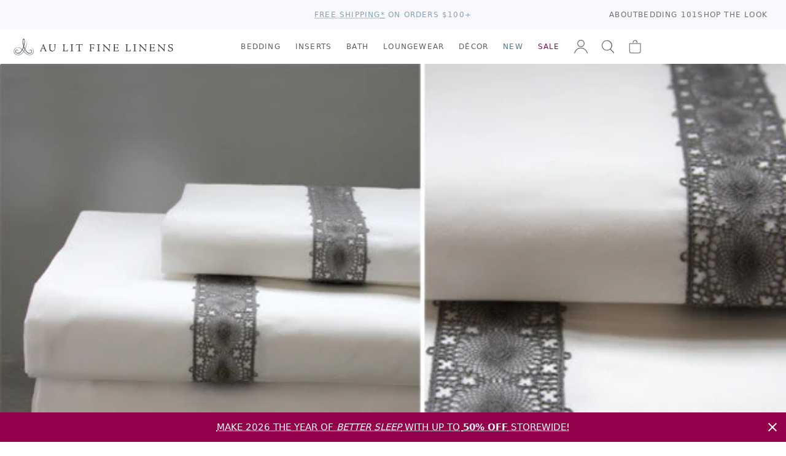

--- FILE ---
content_type: text/html; charset=utf-8
request_url: https://www.aulitfinelinens.com/blogs/betweenthesheets/5974977-joanna-loves-lace
body_size: 24195
content:
<!doctype html>
<html lang="en">
  <head>
    <meta charset="utf-8">
    <meta http-equiv="X-UA-Compatible" content="IE=edge">
    <meta name="viewport" content="width=device-width,initial-scale=1">
    <title>Joanna Loves Lace</title>
    
      <meta name="description" content="I know the past couple of seasons have been all about bold and modern and contemporary, but I have a confession to make: I LOVE PRETTY LACE. There. I got it off my chest. I love pretty lace tops and dresses in the summer, and i especially love lace sheets.  Dana Lace LaJour Lace Arianna Lace I dare you to call me old-f" >
    
    <link rel="preconnect" href="https://cdn.shopify.com" crossorigin>
    <link rel="stylesheet" href="https://use.typekit.net/vom6blr.css">
    
  

  
    <style data-shopify>
      :root {
          --airforce-color: #c1d1d4;
          --amethyst-color: #99a1cc;
          --antique-color: #d7c9b8;
          --aqua-color: #a4bcb6;
          --army-color: #656b59;
          --atlantic-blue-color: #5a98a2;
          --au-lit-blue-maple-leaf-color: #c8d1e1;
          --azur-color: #40a4ca;
          --ballet-color: #f4dfe6;
          --beach-color: #efeddd;
          --beige-color: #dcd8cd;
          --bellini-color: #f5d3d3;
          --biscuit-color: #d4cbad;
          --black-color: #000000;
          --blue-color: #b5c6d0;
          --blue-jay-blue-maple-leaf-color: #415796;
          --blue-sleep-mask-color: #87a8ba;
          --blush-color: #f1dde1;
          --burnt-red-color: #944d4d;
          --cameo-rose-color: #e7c2d0;
          --castle-rock-color: #63687b;
          --celadon-color: #d4ded0;
          --cement-color: #dbddde;
          --chalk-color: #f4f4f3;
          --champagne-color: #e4d8d0;
          --chappel-green-color: #b7dad2;
          --charcoal-color: #5c5a5a;
          --chestnut-color: #c4b294;
          --classic-navy-color: #072a59;
          --clay-color: #d6d3c9;
          --coal-color: #535353;
          --coastal-blue-color: #3f667c;
          --cobble-color: #dcd5bd;
          --cocoa-color: #5b3c2f;
          --cream-color: #fcfbeb;
          --crystal-blue-color: #bbcad1;
          --dark-grey-color: #646362;
          --dark-mint-color: #b2c1b5;
          --dark-silver-color: #aeaeae;
          --david-grey-color: #777777;
          --dawn-blue-color: #d2e1ed;
          --denim-color: #434f81;
          --denim-blue-color: #8fa0b7;
          --denim-melange-color: #677484;
          --dove-color: #dad3c2;
          --dove-white-color: #f1f1ea;
          --driftwood-color: #a19274;
          --dune-color: #e9e7dd;
          --dust-pink-color: #deccca;
          --ecru-color: #e9e2c4;
          --egg-nog-color: #e8e3cf;
          --eggshell-color: #f7f6e2;
          --eggshell-cream-color: #f7f1e0;
          --elm-color: #7d8461;
          --eucalyptus-color: #47604d;
          --faded-black-color: #585656;
          --flax-color: #ded6c4;
          --fog-color: #c9c0b0;
          --fog-blue-color: #636f89;
          --french-blue-color: #9bcce7;
          --glacier-color: #dadee1;
          --glacier-grey-color: #d3d8dc;
          --granite-color: #797272;
          --graphite-color: #4f5051;
          --green-color: #547654;
          --green-tea-color: #b5c5b5;
          --greige-color: #afad9f;
          --grey-color: #b1b1b1;
          --grey-dawn-color: #b4b1b1;
          --grey-fox-color: #d9d9d9;
          --grey-shagreen-color: #747674;
          --gris-color: #5d5d5d;
          --heather-grey-color: #c2c2c2;
          --heather-pearl-color: #dedede;
          --henna-color: #d67b7b;
          --hermes-color: #d76d18;
          --hunter-color: #17491a;
          --hunter-green-color: #3c5e3d;
          --ice-color: #cee7ef;
          --ice-blue-color: #e5f4f9;
          --indigo-color: #284399;
          --ink-color: #0d2141;
          --ivory-color: #fdfdf4;
          --kale-color: #466346;
          --latte-color: #bfb098;
          --light-color: #bababa;
          --light-grey-color: #bcbdc2;
          --light-sage-green-color: #bcc9be;
          --light-tan-color: #d5d4cb;
          --lilac-ash-color: #cab6c5;
          --lily-pad-color: #a8c4c3;
          --linen-color: #c3b38c;
          --luna-color: #d9d9dc;
          --midnight-color: #3f4581;
          --milk-color: #fcfbf6;
          --mineral-color: #baccd7;
          --mineral-blue-color: #c6d8e3;
          --mink-color: #b7a890;
          --mink-1-color: #d2cdc2;
          --morning-blue-color: #c7dae6;
          --moss-color: #728b7d;
          --mustard-color: #dfc866;
          --natural-color: #dad6cb;
          --navy-color: #374976;
          --navy-melange-color: #234263;
          --nude-pink-color: #e6dad4;
          --oatmeal-color: #e4dec7;
          --ocean-color: #afd1d1;
          --ochre-color: #d7ba49;
          --off-white-color: #fafaf2;
          --olive-color: #56664e;
          --olive-green-color: #828441;
          --oyster-color: #e1e3e6;
          --pale-pink-color: #f4e0e0;
          --paprika-color: #c67548;
          --parchment-color: #f1f0ea;
          --pearl-color: #eef2f2;
          --pearl-grey-color: #dadada;
          --pebble-color: #d9d4cf;
          --pebble-grey-color: #acaa9d;
          --pebble-grey-dark-color: #767878;
          --peggy-pink-color: #efdbd8;
          --perle-color: #ebeff3;
          --pewter-color: #616872;
          --pine-color: #3a564a;
          --pink-color: #e8d2d4;
          --pink-champagne-color: #efe1e9;
          --platinum-color: #cacaca;
          --pool-blue-color: #bacdde;
          --primrose-color: #e2cfc6;
          --purple-color: #43114e;
          --putty-color: #b9b1a0;
          --red-color: #9e0a0a;
          --red-maple-leaf-color: #af2020;
          --rosewater-color: #f1ded6;
          --sage-color: #c4d6c3;
          --sage-green-color: #6f7c6f;
          --sand-color: #e9e1c5;
          --sea-blue-color: #516286;
          --seaglass-color: #92a69a;
          --seamist-color: #9dbfc4;
          --shadow-color: #152256;
          --shell-pink-color: #d9b3b3;
          --silver-color: #d6d9dc;
          --silver-birch-color: #c4c5c5;
          --silver-grey-color: #dfdfdf;
          --silver-maple-leaf-color: #b9c1c1;
          --silvergrey-color: #b7bbbc;
          --skylight-color: #c9d1d4;
          --slate-color: #626263;
          --slipper-pink-color: #f4dee3;
          --smoke-color: #787676;
          --snow-color: #fbfcf8;
          --soil-color: #cf876d;
          --sorbet-color: #f5e9f1;
          --spanish-grey-color: #646578;
          --sterling-color: #ccc9bb;
          --stone-color: #bfb7ad;
          --stone-blue-color: #727c8b;
          --storm-grey-color: #343237;
          --sunflower-color: #f1dc6b;
          --swedish-blue-color: #98b4d1;
          --tan-color: #b1a187;
          --taupe-color: #aea799;
          --terra-cotta-color: #a46456;
          --trooper-color: #617186;
          --twilight-color: #263d7c;
          --twilight-blue-color: #414787;
          --vanilla-color: #ececd6;
          --vapour-grey-color: #cdd0d9;
          --violet-color: #e7dae3;
          --warm-white-color: #f7f6ef;
          --white-color: #ffffff;
          --white-sleep-mask-color: #ffffff;
          --yellow-color: #f2de88;
          --zinc-color: #9c93a1;}
    </style>
  

    <link href="//www.aulitfinelinens.com/cdn/shop/t/226/assets/style.css?v=183758731642871381671768843432" rel="stylesheet" type="text/css" media="all" />
    <link href="//www.aulitfinelinens.com/cdn/shop/t/226/assets/navcolors.css?v=133502011380762193991765132781" rel="stylesheet" type="text/css" media="all" />
    
    <script src="//www.aulitfinelinens.com/cdn/shopifycloud/storefront/assets/themes_support/option_selection-b017cd28.js" type="text/javascript"></script>
    <script src="//www.aulitfinelinens.com/cdn/shop/t/226/assets/script-head.js?v=46110443720578110021765132781"></script>
    <script>window.performance && window.performance.mark && window.performance.mark('shopify.content_for_header.start');</script><meta name="google-site-verification" content="beiYoh9GqPftoGZnXjQBBwfNGZFQ9abpGEGgmJCp2BY">
<meta id="shopify-digital-wallet" name="shopify-digital-wallet" content="/1142302/digital_wallets/dialog">
<meta name="shopify-checkout-api-token" content="26a61162224549e256e25011a12d5248">
<link rel="alternate" type="application/atom+xml" title="Feed" href="/blogs/betweenthesheets.atom" />
<script async="async" src="/checkouts/internal/preloads.js?locale=en-CA"></script>
<link rel="preconnect" href="https://shop.app" crossorigin="anonymous">
<script async="async" src="https://shop.app/checkouts/internal/preloads.js?locale=en-CA&shop_id=1142302" crossorigin="anonymous"></script>
<script id="apple-pay-shop-capabilities" type="application/json">{"shopId":1142302,"countryCode":"CA","currencyCode":"CAD","merchantCapabilities":["supports3DS"],"merchantId":"gid:\/\/shopify\/Shop\/1142302","merchantName":"Au Lit Fine Linens","requiredBillingContactFields":["postalAddress","email","phone"],"requiredShippingContactFields":["postalAddress","email","phone"],"shippingType":"shipping","supportedNetworks":["visa","masterCard","amex","discover","interac","jcb"],"total":{"type":"pending","label":"Au Lit Fine Linens","amount":"1.00"},"shopifyPaymentsEnabled":true,"supportsSubscriptions":true}</script>
<script id="shopify-features" type="application/json">{"accessToken":"26a61162224549e256e25011a12d5248","betas":["rich-media-storefront-analytics"],"domain":"www.aulitfinelinens.com","predictiveSearch":true,"shopId":1142302,"locale":"en"}</script>
<script>var Shopify = Shopify || {};
Shopify.shop = "aulitfinelinens.myshopify.com";
Shopify.locale = "en";
Shopify.currency = {"active":"CAD","rate":"1.0"};
Shopify.country = "CA";
Shopify.theme = {"name":"Production","id":150577414315,"schema_name":null,"schema_version":null,"theme_store_id":null,"role":"main"};
Shopify.theme.handle = "null";
Shopify.theme.style = {"id":null,"handle":null};
Shopify.cdnHost = "www.aulitfinelinens.com/cdn";
Shopify.routes = Shopify.routes || {};
Shopify.routes.root = "/";</script>
<script type="module">!function(o){(o.Shopify=o.Shopify||{}).modules=!0}(window);</script>
<script>!function(o){function n(){var o=[];function n(){o.push(Array.prototype.slice.apply(arguments))}return n.q=o,n}var t=o.Shopify=o.Shopify||{};t.loadFeatures=n(),t.autoloadFeatures=n()}(window);</script>
<script>
  window.ShopifyPay = window.ShopifyPay || {};
  window.ShopifyPay.apiHost = "shop.app\/pay";
  window.ShopifyPay.redirectState = null;
</script>
<script id="shop-js-analytics" type="application/json">{"pageType":"article"}</script>
<script defer="defer" async type="module" src="//www.aulitfinelinens.com/cdn/shopifycloud/shop-js/modules/v2/client.init-shop-cart-sync_BdyHc3Nr.en.esm.js"></script>
<script defer="defer" async type="module" src="//www.aulitfinelinens.com/cdn/shopifycloud/shop-js/modules/v2/chunk.common_Daul8nwZ.esm.js"></script>
<script type="module">
  await import("//www.aulitfinelinens.com/cdn/shopifycloud/shop-js/modules/v2/client.init-shop-cart-sync_BdyHc3Nr.en.esm.js");
await import("//www.aulitfinelinens.com/cdn/shopifycloud/shop-js/modules/v2/chunk.common_Daul8nwZ.esm.js");

  window.Shopify.SignInWithShop?.initShopCartSync?.({"fedCMEnabled":true,"windoidEnabled":true});

</script>
<script>
  window.Shopify = window.Shopify || {};
  if (!window.Shopify.featureAssets) window.Shopify.featureAssets = {};
  window.Shopify.featureAssets['shop-js'] = {"shop-cart-sync":["modules/v2/client.shop-cart-sync_QYOiDySF.en.esm.js","modules/v2/chunk.common_Daul8nwZ.esm.js"],"init-fed-cm":["modules/v2/client.init-fed-cm_DchLp9rc.en.esm.js","modules/v2/chunk.common_Daul8nwZ.esm.js"],"shop-button":["modules/v2/client.shop-button_OV7bAJc5.en.esm.js","modules/v2/chunk.common_Daul8nwZ.esm.js"],"init-windoid":["modules/v2/client.init-windoid_DwxFKQ8e.en.esm.js","modules/v2/chunk.common_Daul8nwZ.esm.js"],"shop-cash-offers":["modules/v2/client.shop-cash-offers_DWtL6Bq3.en.esm.js","modules/v2/chunk.common_Daul8nwZ.esm.js","modules/v2/chunk.modal_CQq8HTM6.esm.js"],"shop-toast-manager":["modules/v2/client.shop-toast-manager_CX9r1SjA.en.esm.js","modules/v2/chunk.common_Daul8nwZ.esm.js"],"init-shop-email-lookup-coordinator":["modules/v2/client.init-shop-email-lookup-coordinator_UhKnw74l.en.esm.js","modules/v2/chunk.common_Daul8nwZ.esm.js"],"pay-button":["modules/v2/client.pay-button_DzxNnLDY.en.esm.js","modules/v2/chunk.common_Daul8nwZ.esm.js"],"avatar":["modules/v2/client.avatar_BTnouDA3.en.esm.js"],"init-shop-cart-sync":["modules/v2/client.init-shop-cart-sync_BdyHc3Nr.en.esm.js","modules/v2/chunk.common_Daul8nwZ.esm.js"],"shop-login-button":["modules/v2/client.shop-login-button_D8B466_1.en.esm.js","modules/v2/chunk.common_Daul8nwZ.esm.js","modules/v2/chunk.modal_CQq8HTM6.esm.js"],"init-customer-accounts-sign-up":["modules/v2/client.init-customer-accounts-sign-up_C8fpPm4i.en.esm.js","modules/v2/client.shop-login-button_D8B466_1.en.esm.js","modules/v2/chunk.common_Daul8nwZ.esm.js","modules/v2/chunk.modal_CQq8HTM6.esm.js"],"init-shop-for-new-customer-accounts":["modules/v2/client.init-shop-for-new-customer-accounts_CVTO0Ztu.en.esm.js","modules/v2/client.shop-login-button_D8B466_1.en.esm.js","modules/v2/chunk.common_Daul8nwZ.esm.js","modules/v2/chunk.modal_CQq8HTM6.esm.js"],"init-customer-accounts":["modules/v2/client.init-customer-accounts_dRgKMfrE.en.esm.js","modules/v2/client.shop-login-button_D8B466_1.en.esm.js","modules/v2/chunk.common_Daul8nwZ.esm.js","modules/v2/chunk.modal_CQq8HTM6.esm.js"],"shop-follow-button":["modules/v2/client.shop-follow-button_CkZpjEct.en.esm.js","modules/v2/chunk.common_Daul8nwZ.esm.js","modules/v2/chunk.modal_CQq8HTM6.esm.js"],"lead-capture":["modules/v2/client.lead-capture_BntHBhfp.en.esm.js","modules/v2/chunk.common_Daul8nwZ.esm.js","modules/v2/chunk.modal_CQq8HTM6.esm.js"],"checkout-modal":["modules/v2/client.checkout-modal_CfxcYbTm.en.esm.js","modules/v2/chunk.common_Daul8nwZ.esm.js","modules/v2/chunk.modal_CQq8HTM6.esm.js"],"shop-login":["modules/v2/client.shop-login_Da4GZ2H6.en.esm.js","modules/v2/chunk.common_Daul8nwZ.esm.js","modules/v2/chunk.modal_CQq8HTM6.esm.js"],"payment-terms":["modules/v2/client.payment-terms_MV4M3zvL.en.esm.js","modules/v2/chunk.common_Daul8nwZ.esm.js","modules/v2/chunk.modal_CQq8HTM6.esm.js"]};
</script>
<script>(function() {
  var isLoaded = false;
  function asyncLoad() {
    if (isLoaded) return;
    isLoaded = true;
    var urls = ["https:\/\/cdn-stamped-io.azureedge.net\/files\/shopify.v2.min.js?shop=aulitfinelinens.myshopify.com","https:\/\/call.chatra.io\/shopify?chatraId=CXmZXWJf4rmhjWG4D\u0026shop=aulitfinelinens.myshopify.com","https:\/\/chimpstatic.com\/mcjs-connected\/js\/users\/2b7750d325ec55080d8adc960\/2b959c287024a0c4bf59e6b12.js?shop=aulitfinelinens.myshopify.com","https:\/\/cdn1.stamped.io\/files\/shopify.v2.min.js?shop=aulitfinelinens.myshopify.com","https:\/\/s3.amazonaws.com\/pixelpop\/usercontent\/scripts\/61046d8b-3b44-496b-889d-67fc6880fcf9\/pixelpop.js?shop=aulitfinelinens.myshopify.com"];
    for (var i = 0; i < urls.length; i++) {
      var s = document.createElement('script');
      s.type = 'text/javascript';
      s.async = true;
      s.src = urls[i];
      var x = document.getElementsByTagName('script')[0];
      x.parentNode.insertBefore(s, x);
    }
  };
  if(window.attachEvent) {
    window.attachEvent('onload', asyncLoad);
  } else {
    window.addEventListener('load', asyncLoad, false);
  }
})();</script>
<script id="__st">var __st={"a":1142302,"offset":-18000,"reqid":"a1e4a5b9-c29f-4964-8e9c-ae57a1c33457-1769030396","pageurl":"www.aulitfinelinens.com\/blogs\/betweenthesheets\/5974977-joanna-loves-lace","s":"articles-5974977","u":"e98cd65ee417","p":"article","rtyp":"article","rid":5974977};</script>
<script>window.ShopifyPaypalV4VisibilityTracking = true;</script>
<script id="captcha-bootstrap">!function(){'use strict';const t='contact',e='account',n='new_comment',o=[[t,t],['blogs',n],['comments',n],[t,'customer']],c=[[e,'customer_login'],[e,'guest_login'],[e,'recover_customer_password'],[e,'create_customer']],r=t=>t.map((([t,e])=>`form[action*='/${t}']:not([data-nocaptcha='true']) input[name='form_type'][value='${e}']`)).join(','),a=t=>()=>t?[...document.querySelectorAll(t)].map((t=>t.form)):[];function s(){const t=[...o],e=r(t);return a(e)}const i='password',u='form_key',d=['recaptcha-v3-token','g-recaptcha-response','h-captcha-response',i],f=()=>{try{return window.sessionStorage}catch{return}},m='__shopify_v',_=t=>t.elements[u];function p(t,e,n=!1){try{const o=window.sessionStorage,c=JSON.parse(o.getItem(e)),{data:r}=function(t){const{data:e,action:n}=t;return t[m]||n?{data:e,action:n}:{data:t,action:n}}(c);for(const[e,n]of Object.entries(r))t.elements[e]&&(t.elements[e].value=n);n&&o.removeItem(e)}catch(o){console.error('form repopulation failed',{error:o})}}const l='form_type',E='cptcha';function T(t){t.dataset[E]=!0}const w=window,h=w.document,L='Shopify',v='ce_forms',y='captcha';let A=!1;((t,e)=>{const n=(g='f06e6c50-85a8-45c8-87d0-21a2b65856fe',I='https://cdn.shopify.com/shopifycloud/storefront-forms-hcaptcha/ce_storefront_forms_captcha_hcaptcha.v1.5.2.iife.js',D={infoText:'Protected by hCaptcha',privacyText:'Privacy',termsText:'Terms'},(t,e,n)=>{const o=w[L][v],c=o.bindForm;if(c)return c(t,g,e,D).then(n);var r;o.q.push([[t,g,e,D],n]),r=I,A||(h.body.append(Object.assign(h.createElement('script'),{id:'captcha-provider',async:!0,src:r})),A=!0)});var g,I,D;w[L]=w[L]||{},w[L][v]=w[L][v]||{},w[L][v].q=[],w[L][y]=w[L][y]||{},w[L][y].protect=function(t,e){n(t,void 0,e),T(t)},Object.freeze(w[L][y]),function(t,e,n,w,h,L){const[v,y,A,g]=function(t,e,n){const i=e?o:[],u=t?c:[],d=[...i,...u],f=r(d),m=r(i),_=r(d.filter((([t,e])=>n.includes(e))));return[a(f),a(m),a(_),s()]}(w,h,L),I=t=>{const e=t.target;return e instanceof HTMLFormElement?e:e&&e.form},D=t=>v().includes(t);t.addEventListener('submit',(t=>{const e=I(t);if(!e)return;const n=D(e)&&!e.dataset.hcaptchaBound&&!e.dataset.recaptchaBound,o=_(e),c=g().includes(e)&&(!o||!o.value);(n||c)&&t.preventDefault(),c&&!n&&(function(t){try{if(!f())return;!function(t){const e=f();if(!e)return;const n=_(t);if(!n)return;const o=n.value;o&&e.removeItem(o)}(t);const e=Array.from(Array(32),(()=>Math.random().toString(36)[2])).join('');!function(t,e){_(t)||t.append(Object.assign(document.createElement('input'),{type:'hidden',name:u})),t.elements[u].value=e}(t,e),function(t,e){const n=f();if(!n)return;const o=[...t.querySelectorAll(`input[type='${i}']`)].map((({name:t})=>t)),c=[...d,...o],r={};for(const[a,s]of new FormData(t).entries())c.includes(a)||(r[a]=s);n.setItem(e,JSON.stringify({[m]:1,action:t.action,data:r}))}(t,e)}catch(e){console.error('failed to persist form',e)}}(e),e.submit())}));const S=(t,e)=>{t&&!t.dataset[E]&&(n(t,e.some((e=>e===t))),T(t))};for(const o of['focusin','change'])t.addEventListener(o,(t=>{const e=I(t);D(e)&&S(e,y())}));const B=e.get('form_key'),M=e.get(l),P=B&&M;t.addEventListener('DOMContentLoaded',(()=>{const t=y();if(P)for(const e of t)e.elements[l].value===M&&p(e,B);[...new Set([...A(),...v().filter((t=>'true'===t.dataset.shopifyCaptcha))])].forEach((e=>S(e,t)))}))}(h,new URLSearchParams(w.location.search),n,t,e,['guest_login'])})(!0,!0)}();</script>
<script integrity="sha256-4kQ18oKyAcykRKYeNunJcIwy7WH5gtpwJnB7kiuLZ1E=" data-source-attribution="shopify.loadfeatures" defer="defer" src="//www.aulitfinelinens.com/cdn/shopifycloud/storefront/assets/storefront/load_feature-a0a9edcb.js" crossorigin="anonymous"></script>
<script crossorigin="anonymous" defer="defer" src="//www.aulitfinelinens.com/cdn/shopifycloud/storefront/assets/shopify_pay/storefront-65b4c6d7.js?v=20250812"></script>
<script data-source-attribution="shopify.dynamic_checkout.dynamic.init">var Shopify=Shopify||{};Shopify.PaymentButton=Shopify.PaymentButton||{isStorefrontPortableWallets:!0,init:function(){window.Shopify.PaymentButton.init=function(){};var t=document.createElement("script");t.src="https://www.aulitfinelinens.com/cdn/shopifycloud/portable-wallets/latest/portable-wallets.en.js",t.type="module",document.head.appendChild(t)}};
</script>
<script data-source-attribution="shopify.dynamic_checkout.buyer_consent">
  function portableWalletsHideBuyerConsent(e){var t=document.getElementById("shopify-buyer-consent"),n=document.getElementById("shopify-subscription-policy-button");t&&n&&(t.classList.add("hidden"),t.setAttribute("aria-hidden","true"),n.removeEventListener("click",e))}function portableWalletsShowBuyerConsent(e){var t=document.getElementById("shopify-buyer-consent"),n=document.getElementById("shopify-subscription-policy-button");t&&n&&(t.classList.remove("hidden"),t.removeAttribute("aria-hidden"),n.addEventListener("click",e))}window.Shopify?.PaymentButton&&(window.Shopify.PaymentButton.hideBuyerConsent=portableWalletsHideBuyerConsent,window.Shopify.PaymentButton.showBuyerConsent=portableWalletsShowBuyerConsent);
</script>
<script data-source-attribution="shopify.dynamic_checkout.cart.bootstrap">document.addEventListener("DOMContentLoaded",(function(){function t(){return document.querySelector("shopify-accelerated-checkout-cart, shopify-accelerated-checkout")}if(t())Shopify.PaymentButton.init();else{new MutationObserver((function(e,n){t()&&(Shopify.PaymentButton.init(),n.disconnect())})).observe(document.body,{childList:!0,subtree:!0})}}));
</script>
<link id="shopify-accelerated-checkout-styles" rel="stylesheet" media="screen" href="https://www.aulitfinelinens.com/cdn/shopifycloud/portable-wallets/latest/accelerated-checkout-backwards-compat.css" crossorigin="anonymous">
<style id="shopify-accelerated-checkout-cart">
        #shopify-buyer-consent {
  margin-top: 1em;
  display: inline-block;
  width: 100%;
}

#shopify-buyer-consent.hidden {
  display: none;
}

#shopify-subscription-policy-button {
  background: none;
  border: none;
  padding: 0;
  text-decoration: underline;
  font-size: inherit;
  cursor: pointer;
}

#shopify-subscription-policy-button::before {
  box-shadow: none;
}

      </style>

<script>window.performance && window.performance.mark && window.performance.mark('shopify.content_for_header.end');</script>
    <link rel="canonical" href="https://www.aulitfinelinens.com/blogs/betweenthesheets/5974977-joanna-loves-lace">
    <meta name="description" content="I know the past couple of seasons have been all about bold and modern and contemporary, but I have a confession to make: I LOVE PRETTY LACE. There. I got it off my chest. I love pretty lace tops and dresses in the summer, and i especially love lace sheets.  Dana Lace LaJour Lace Arianna Lace I dare you to call me old-f"><link rel="apple-touch-icon" href="//www.aulitfinelinens.com/cdn/shop/t/226/assets/apple-touch-icon.png?v=127541040716528935311765132781" sizes="180x180">
<link rel="icon" href="//www.aulitfinelinens.com/cdn/shop/t/226/assets/favicon.ico?v=38417911428363252851765132781" sizes="any">
<link rel="icon" href="//www.aulitfinelinens.com/cdn/shop/t/226/assets/favicon.svg?v=158723736434228352641765132781" type="image/svg+xml">
    <script>
    window.shopUrl = 'https://www.aulitfinelinens.com';
    window.productCardMedia = {};
    window.stitchingImages = {};
    </script>

    <!-- Google Tag Manager -->
    <script>(function(w,d,s,l,i){w[l]=w[l]||[];w[l].push({'gtm.start':
    new Date().getTime(),event:'gtm.js'});var f=d.getElementsByTagName(s)[0],
    j=d.createElement(s),dl=l!='dataLayer'?'&l='+l:'';j.async=true;j.src=
    'https://www.googletagmanager.com/gtm.js?id='+i+dl;f.parentNode.insertBefore(j,f);
    })(window,document,'script','dataLayer','GTM-WXPT4SV');</script>
    <!-- End Google Tag Manager -->
    
  <!-- BEGIN app block: shopify://apps/sc-easy-redirects/blocks/app/be3f8dbd-5d43-46b4-ba43-2d65046054c2 -->
    <!-- common for all pages -->
    
    
        
            <script src="https://cdn.shopify.com/extensions/264f3360-3201-4ab7-9087-2c63466c86a3/sc-easy-redirects-5/assets/esc-redirect-app.js" async></script>
        
    




<!-- END app block --><!-- BEGIN app block: shopify://apps/gift-reggie-gift-registry/blocks/app-embed-block/00fe746e-081c-46a2-a15d-bcbd6f41b0f0 --><script type="application/json" id="gift_reggie_data">
  {
    "storefrontAccessToken": null,
    "registryId": null,
    "registryAdmin": null,
    "customerId": null,
    

    "productId": null,
    "rootUrl": "\/",
    "accountLoginUrl": "\/customer_authentication\/login",
    "accountLoginReturnParam": "return_to=",
    "currentLanguage": null,

    "button_layout": "column",
    "button_order": "registry_wishlist",
    "button_alignment": "justify",
    "behavior_on_no_id": "hide",
    "wishlist_button_visibility": "nobody",
    "registry_button_visibility": "everyone",
    "registry_button_behavior": "ajax",
    "online_store_version": "1",
    "button_location_override": ".form-actions",
    "button_location_override_position": "inside",

    "wishlist_button_appearance": "bare",
    "registry_button_appearance": "bare",
    "wishlist_button_classname": "",
    "registry_button_classname": "button theme-blue",
    "wishlist_button_image_not_present": null,
    "wishlist_button_image_is_present": null,
    "registry_button_image": null,

    "checkout_button_selector": "",

    "i18n": {
      "wishlist": {
        "idleAdd": "Add to Wishlist",
        "idleRemove": "Remove from Wishlist",
        "pending": "...",
        "successAdd": "Added to Wishlist",
        "successRemove": "Removed from Wishlist",
        "noVariant": "Add to Wishlist",
        "error": "Error"
      },
      "registry": {
        "idleAdd": "Add to Registry",
        "idleRemove": "Remove from Registry",
        "pending": "...",
        "successAdd": "Added to Registry",
        "successRemove": "Removed from Registry",
        "noVariant": "Add to Registry",
        "error": "Error"
      }
    }
  }
</script>
<style>
  :root {
    --gift-reggie-wishlist-button-background-color: #ffffff;
    --gift-reggie-wishlist-button-text-color: #333333;
    --gift-reggie-registry-button-background-color: #ffffff;
    --gift-reggie-registry-button-text-color: #333333;
  }
</style><style>
    
  </style>
<!-- END app block --><script src="https://cdn.shopify.com/extensions/019be0dc-223c-7c0f-a465-b88e694377b4/gift-reggie-gift-registry-125/assets/app-embed-block.js" type="text/javascript" defer="defer"></script>
<link href="https://cdn.shopify.com/extensions/019be0dc-223c-7c0f-a465-b88e694377b4/gift-reggie-gift-registry-125/assets/app-embed-block.css" rel="stylesheet" type="text/css" media="all">
<meta property="og:image" content="https://cdn.shopify.com/s/files/1/0114/2302/articles/DanaLace3.jpg?v=1466617024" />
<meta property="og:image:secure_url" content="https://cdn.shopify.com/s/files/1/0114/2302/articles/DanaLace3.jpg?v=1466617024" />
<meta property="og:image:width" content="600" />
<meta property="og:image:height" content="394" />
<meta property="og:image:alt" content="Joanna Loves Lace" />
<link href="https://monorail-edge.shopifysvc.com" rel="dns-prefetch">
<script>(function(){if ("sendBeacon" in navigator && "performance" in window) {try {var session_token_from_headers = performance.getEntriesByType('navigation')[0].serverTiming.find(x => x.name == '_s').description;} catch {var session_token_from_headers = undefined;}var session_cookie_matches = document.cookie.match(/_shopify_s=([^;]*)/);var session_token_from_cookie = session_cookie_matches && session_cookie_matches.length === 2 ? session_cookie_matches[1] : "";var session_token = session_token_from_headers || session_token_from_cookie || "";function handle_abandonment_event(e) {var entries = performance.getEntries().filter(function(entry) {return /monorail-edge.shopifysvc.com/.test(entry.name);});if (!window.abandonment_tracked && entries.length === 0) {window.abandonment_tracked = true;var currentMs = Date.now();var navigation_start = performance.timing.navigationStart;var payload = {shop_id: 1142302,url: window.location.href,navigation_start,duration: currentMs - navigation_start,session_token,page_type: "article"};window.navigator.sendBeacon("https://monorail-edge.shopifysvc.com/v1/produce", JSON.stringify({schema_id: "online_store_buyer_site_abandonment/1.1",payload: payload,metadata: {event_created_at_ms: currentMs,event_sent_at_ms: currentMs}}));}}window.addEventListener('pagehide', handle_abandonment_event);}}());</script>
<script id="web-pixels-manager-setup">(function e(e,d,r,n,o){if(void 0===o&&(o={}),!Boolean(null===(a=null===(i=window.Shopify)||void 0===i?void 0:i.analytics)||void 0===a?void 0:a.replayQueue)){var i,a;window.Shopify=window.Shopify||{};var t=window.Shopify;t.analytics=t.analytics||{};var s=t.analytics;s.replayQueue=[],s.publish=function(e,d,r){return s.replayQueue.push([e,d,r]),!0};try{self.performance.mark("wpm:start")}catch(e){}var l=function(){var e={modern:/Edge?\/(1{2}[4-9]|1[2-9]\d|[2-9]\d{2}|\d{4,})\.\d+(\.\d+|)|Firefox\/(1{2}[4-9]|1[2-9]\d|[2-9]\d{2}|\d{4,})\.\d+(\.\d+|)|Chrom(ium|e)\/(9{2}|\d{3,})\.\d+(\.\d+|)|(Maci|X1{2}).+ Version\/(15\.\d+|(1[6-9]|[2-9]\d|\d{3,})\.\d+)([,.]\d+|)( \(\w+\)|)( Mobile\/\w+|) Safari\/|Chrome.+OPR\/(9{2}|\d{3,})\.\d+\.\d+|(CPU[ +]OS|iPhone[ +]OS|CPU[ +]iPhone|CPU IPhone OS|CPU iPad OS)[ +]+(15[._]\d+|(1[6-9]|[2-9]\d|\d{3,})[._]\d+)([._]\d+|)|Android:?[ /-](13[3-9]|1[4-9]\d|[2-9]\d{2}|\d{4,})(\.\d+|)(\.\d+|)|Android.+Firefox\/(13[5-9]|1[4-9]\d|[2-9]\d{2}|\d{4,})\.\d+(\.\d+|)|Android.+Chrom(ium|e)\/(13[3-9]|1[4-9]\d|[2-9]\d{2}|\d{4,})\.\d+(\.\d+|)|SamsungBrowser\/([2-9]\d|\d{3,})\.\d+/,legacy:/Edge?\/(1[6-9]|[2-9]\d|\d{3,})\.\d+(\.\d+|)|Firefox\/(5[4-9]|[6-9]\d|\d{3,})\.\d+(\.\d+|)|Chrom(ium|e)\/(5[1-9]|[6-9]\d|\d{3,})\.\d+(\.\d+|)([\d.]+$|.*Safari\/(?![\d.]+ Edge\/[\d.]+$))|(Maci|X1{2}).+ Version\/(10\.\d+|(1[1-9]|[2-9]\d|\d{3,})\.\d+)([,.]\d+|)( \(\w+\)|)( Mobile\/\w+|) Safari\/|Chrome.+OPR\/(3[89]|[4-9]\d|\d{3,})\.\d+\.\d+|(CPU[ +]OS|iPhone[ +]OS|CPU[ +]iPhone|CPU IPhone OS|CPU iPad OS)[ +]+(10[._]\d+|(1[1-9]|[2-9]\d|\d{3,})[._]\d+)([._]\d+|)|Android:?[ /-](13[3-9]|1[4-9]\d|[2-9]\d{2}|\d{4,})(\.\d+|)(\.\d+|)|Mobile Safari.+OPR\/([89]\d|\d{3,})\.\d+\.\d+|Android.+Firefox\/(13[5-9]|1[4-9]\d|[2-9]\d{2}|\d{4,})\.\d+(\.\d+|)|Android.+Chrom(ium|e)\/(13[3-9]|1[4-9]\d|[2-9]\d{2}|\d{4,})\.\d+(\.\d+|)|Android.+(UC? ?Browser|UCWEB|U3)[ /]?(15\.([5-9]|\d{2,})|(1[6-9]|[2-9]\d|\d{3,})\.\d+)\.\d+|SamsungBrowser\/(5\.\d+|([6-9]|\d{2,})\.\d+)|Android.+MQ{2}Browser\/(14(\.(9|\d{2,})|)|(1[5-9]|[2-9]\d|\d{3,})(\.\d+|))(\.\d+|)|K[Aa][Ii]OS\/(3\.\d+|([4-9]|\d{2,})\.\d+)(\.\d+|)/},d=e.modern,r=e.legacy,n=navigator.userAgent;return n.match(d)?"modern":n.match(r)?"legacy":"unknown"}(),u="modern"===l?"modern":"legacy",c=(null!=n?n:{modern:"",legacy:""})[u],f=function(e){return[e.baseUrl,"/wpm","/b",e.hashVersion,"modern"===e.buildTarget?"m":"l",".js"].join("")}({baseUrl:d,hashVersion:r,buildTarget:u}),m=function(e){var d=e.version,r=e.bundleTarget,n=e.surface,o=e.pageUrl,i=e.monorailEndpoint;return{emit:function(e){var a=e.status,t=e.errorMsg,s=(new Date).getTime(),l=JSON.stringify({metadata:{event_sent_at_ms:s},events:[{schema_id:"web_pixels_manager_load/3.1",payload:{version:d,bundle_target:r,page_url:o,status:a,surface:n,error_msg:t},metadata:{event_created_at_ms:s}}]});if(!i)return console&&console.warn&&console.warn("[Web Pixels Manager] No Monorail endpoint provided, skipping logging."),!1;try{return self.navigator.sendBeacon.bind(self.navigator)(i,l)}catch(e){}var u=new XMLHttpRequest;try{return u.open("POST",i,!0),u.setRequestHeader("Content-Type","text/plain"),u.send(l),!0}catch(e){return console&&console.warn&&console.warn("[Web Pixels Manager] Got an unhandled error while logging to Monorail."),!1}}}}({version:r,bundleTarget:l,surface:e.surface,pageUrl:self.location.href,monorailEndpoint:e.monorailEndpoint});try{o.browserTarget=l,function(e){var d=e.src,r=e.async,n=void 0===r||r,o=e.onload,i=e.onerror,a=e.sri,t=e.scriptDataAttributes,s=void 0===t?{}:t,l=document.createElement("script"),u=document.querySelector("head"),c=document.querySelector("body");if(l.async=n,l.src=d,a&&(l.integrity=a,l.crossOrigin="anonymous"),s)for(var f in s)if(Object.prototype.hasOwnProperty.call(s,f))try{l.dataset[f]=s[f]}catch(e){}if(o&&l.addEventListener("load",o),i&&l.addEventListener("error",i),u)u.appendChild(l);else{if(!c)throw new Error("Did not find a head or body element to append the script");c.appendChild(l)}}({src:f,async:!0,onload:function(){if(!function(){var e,d;return Boolean(null===(d=null===(e=window.Shopify)||void 0===e?void 0:e.analytics)||void 0===d?void 0:d.initialized)}()){var d=window.webPixelsManager.init(e)||void 0;if(d){var r=window.Shopify.analytics;r.replayQueue.forEach((function(e){var r=e[0],n=e[1],o=e[2];d.publishCustomEvent(r,n,o)})),r.replayQueue=[],r.publish=d.publishCustomEvent,r.visitor=d.visitor,r.initialized=!0}}},onerror:function(){return m.emit({status:"failed",errorMsg:"".concat(f," has failed to load")})},sri:function(e){var d=/^sha384-[A-Za-z0-9+/=]+$/;return"string"==typeof e&&d.test(e)}(c)?c:"",scriptDataAttributes:o}),m.emit({status:"loading"})}catch(e){m.emit({status:"failed",errorMsg:(null==e?void 0:e.message)||"Unknown error"})}}})({shopId: 1142302,storefrontBaseUrl: "https://www.aulitfinelinens.com",extensionsBaseUrl: "https://extensions.shopifycdn.com/cdn/shopifycloud/web-pixels-manager",monorailEndpoint: "https://monorail-edge.shopifysvc.com/unstable/produce_batch",surface: "storefront-renderer",enabledBetaFlags: ["2dca8a86"],webPixelsConfigList: [{"id":"451182763","configuration":"{\"config\":\"{\\\"pixel_id\\\":\\\"G-XTQ6VQJGZ3\\\",\\\"target_country\\\":\\\"CA\\\",\\\"gtag_events\\\":[{\\\"type\\\":\\\"search\\\",\\\"action_label\\\":\\\"G-XTQ6VQJGZ3\\\"},{\\\"type\\\":\\\"begin_checkout\\\",\\\"action_label\\\":\\\"G-XTQ6VQJGZ3\\\"},{\\\"type\\\":\\\"view_item\\\",\\\"action_label\\\":[\\\"G-XTQ6VQJGZ3\\\",\\\"MC-G731ZL8B4H\\\"]},{\\\"type\\\":\\\"purchase\\\",\\\"action_label\\\":[\\\"G-XTQ6VQJGZ3\\\",\\\"MC-G731ZL8B4H\\\"]},{\\\"type\\\":\\\"page_view\\\",\\\"action_label\\\":[\\\"G-XTQ6VQJGZ3\\\",\\\"MC-G731ZL8B4H\\\"]},{\\\"type\\\":\\\"add_payment_info\\\",\\\"action_label\\\":\\\"G-XTQ6VQJGZ3\\\"},{\\\"type\\\":\\\"add_to_cart\\\",\\\"action_label\\\":\\\"G-XTQ6VQJGZ3\\\"}],\\\"enable_monitoring_mode\\\":false}\"}","eventPayloadVersion":"v1","runtimeContext":"OPEN","scriptVersion":"b2a88bafab3e21179ed38636efcd8a93","type":"APP","apiClientId":1780363,"privacyPurposes":[],"dataSharingAdjustments":{"protectedCustomerApprovalScopes":["read_customer_address","read_customer_email","read_customer_name","read_customer_personal_data","read_customer_phone"]}},{"id":"133759147","configuration":"{\"pixel_id\":\"1924442314272369\",\"pixel_type\":\"facebook_pixel\",\"metaapp_system_user_token\":\"-\"}","eventPayloadVersion":"v1","runtimeContext":"OPEN","scriptVersion":"ca16bc87fe92b6042fbaa3acc2fbdaa6","type":"APP","apiClientId":2329312,"privacyPurposes":["ANALYTICS","MARKETING","SALE_OF_DATA"],"dataSharingAdjustments":{"protectedCustomerApprovalScopes":["read_customer_address","read_customer_email","read_customer_name","read_customer_personal_data","read_customer_phone"]}},{"id":"56918187","configuration":"{\"tagID\":\"2613432907212\"}","eventPayloadVersion":"v1","runtimeContext":"STRICT","scriptVersion":"18031546ee651571ed29edbe71a3550b","type":"APP","apiClientId":3009811,"privacyPurposes":["ANALYTICS","MARKETING","SALE_OF_DATA"],"dataSharingAdjustments":{"protectedCustomerApprovalScopes":["read_customer_address","read_customer_email","read_customer_name","read_customer_personal_data","read_customer_phone"]}},{"id":"shopify-app-pixel","configuration":"{}","eventPayloadVersion":"v1","runtimeContext":"STRICT","scriptVersion":"0450","apiClientId":"shopify-pixel","type":"APP","privacyPurposes":["ANALYTICS","MARKETING"]},{"id":"shopify-custom-pixel","eventPayloadVersion":"v1","runtimeContext":"LAX","scriptVersion":"0450","apiClientId":"shopify-pixel","type":"CUSTOM","privacyPurposes":["ANALYTICS","MARKETING"]}],isMerchantRequest: false,initData: {"shop":{"name":"Au Lit Fine Linens","paymentSettings":{"currencyCode":"CAD"},"myshopifyDomain":"aulitfinelinens.myshopify.com","countryCode":"CA","storefrontUrl":"https:\/\/www.aulitfinelinens.com"},"customer":null,"cart":null,"checkout":null,"productVariants":[],"purchasingCompany":null},},"https://www.aulitfinelinens.com/cdn","fcfee988w5aeb613cpc8e4bc33m6693e112",{"modern":"","legacy":""},{"shopId":"1142302","storefrontBaseUrl":"https:\/\/www.aulitfinelinens.com","extensionBaseUrl":"https:\/\/extensions.shopifycdn.com\/cdn\/shopifycloud\/web-pixels-manager","surface":"storefront-renderer","enabledBetaFlags":"[\"2dca8a86\"]","isMerchantRequest":"false","hashVersion":"fcfee988w5aeb613cpc8e4bc33m6693e112","publish":"custom","events":"[[\"page_viewed\",{}]]"});</script><script>
  window.ShopifyAnalytics = window.ShopifyAnalytics || {};
  window.ShopifyAnalytics.meta = window.ShopifyAnalytics.meta || {};
  window.ShopifyAnalytics.meta.currency = 'CAD';
  var meta = {"page":{"pageType":"article","resourceType":"article","resourceId":5974977,"requestId":"a1e4a5b9-c29f-4964-8e9c-ae57a1c33457-1769030396"}};
  for (var attr in meta) {
    window.ShopifyAnalytics.meta[attr] = meta[attr];
  }
</script>
<script class="analytics">
  (function () {
    var customDocumentWrite = function(content) {
      var jquery = null;

      if (window.jQuery) {
        jquery = window.jQuery;
      } else if (window.Checkout && window.Checkout.$) {
        jquery = window.Checkout.$;
      }

      if (jquery) {
        jquery('body').append(content);
      }
    };

    var hasLoggedConversion = function(token) {
      if (token) {
        return document.cookie.indexOf('loggedConversion=' + token) !== -1;
      }
      return false;
    }

    var setCookieIfConversion = function(token) {
      if (token) {
        var twoMonthsFromNow = new Date(Date.now());
        twoMonthsFromNow.setMonth(twoMonthsFromNow.getMonth() + 2);

        document.cookie = 'loggedConversion=' + token + '; expires=' + twoMonthsFromNow;
      }
    }

    var trekkie = window.ShopifyAnalytics.lib = window.trekkie = window.trekkie || [];
    if (trekkie.integrations) {
      return;
    }
    trekkie.methods = [
      'identify',
      'page',
      'ready',
      'track',
      'trackForm',
      'trackLink'
    ];
    trekkie.factory = function(method) {
      return function() {
        var args = Array.prototype.slice.call(arguments);
        args.unshift(method);
        trekkie.push(args);
        return trekkie;
      };
    };
    for (var i = 0; i < trekkie.methods.length; i++) {
      var key = trekkie.methods[i];
      trekkie[key] = trekkie.factory(key);
    }
    trekkie.load = function(config) {
      trekkie.config = config || {};
      trekkie.config.initialDocumentCookie = document.cookie;
      var first = document.getElementsByTagName('script')[0];
      var script = document.createElement('script');
      script.type = 'text/javascript';
      script.onerror = function(e) {
        var scriptFallback = document.createElement('script');
        scriptFallback.type = 'text/javascript';
        scriptFallback.onerror = function(error) {
                var Monorail = {
      produce: function produce(monorailDomain, schemaId, payload) {
        var currentMs = new Date().getTime();
        var event = {
          schema_id: schemaId,
          payload: payload,
          metadata: {
            event_created_at_ms: currentMs,
            event_sent_at_ms: currentMs
          }
        };
        return Monorail.sendRequest("https://" + monorailDomain + "/v1/produce", JSON.stringify(event));
      },
      sendRequest: function sendRequest(endpointUrl, payload) {
        // Try the sendBeacon API
        if (window && window.navigator && typeof window.navigator.sendBeacon === 'function' && typeof window.Blob === 'function' && !Monorail.isIos12()) {
          var blobData = new window.Blob([payload], {
            type: 'text/plain'
          });

          if (window.navigator.sendBeacon(endpointUrl, blobData)) {
            return true;
          } // sendBeacon was not successful

        } // XHR beacon

        var xhr = new XMLHttpRequest();

        try {
          xhr.open('POST', endpointUrl);
          xhr.setRequestHeader('Content-Type', 'text/plain');
          xhr.send(payload);
        } catch (e) {
          console.log(e);
        }

        return false;
      },
      isIos12: function isIos12() {
        return window.navigator.userAgent.lastIndexOf('iPhone; CPU iPhone OS 12_') !== -1 || window.navigator.userAgent.lastIndexOf('iPad; CPU OS 12_') !== -1;
      }
    };
    Monorail.produce('monorail-edge.shopifysvc.com',
      'trekkie_storefront_load_errors/1.1',
      {shop_id: 1142302,
      theme_id: 150577414315,
      app_name: "storefront",
      context_url: window.location.href,
      source_url: "//www.aulitfinelinens.com/cdn/s/trekkie.storefront.cd680fe47e6c39ca5d5df5f0a32d569bc48c0f27.min.js"});

        };
        scriptFallback.async = true;
        scriptFallback.src = '//www.aulitfinelinens.com/cdn/s/trekkie.storefront.cd680fe47e6c39ca5d5df5f0a32d569bc48c0f27.min.js';
        first.parentNode.insertBefore(scriptFallback, first);
      };
      script.async = true;
      script.src = '//www.aulitfinelinens.com/cdn/s/trekkie.storefront.cd680fe47e6c39ca5d5df5f0a32d569bc48c0f27.min.js';
      first.parentNode.insertBefore(script, first);
    };
    trekkie.load(
      {"Trekkie":{"appName":"storefront","development":false,"defaultAttributes":{"shopId":1142302,"isMerchantRequest":null,"themeId":150577414315,"themeCityHash":"16942415526987542810","contentLanguage":"en","currency":"CAD","eventMetadataId":"d52aea0b-5f86-44f0-b739-0462cad0f2ce"},"isServerSideCookieWritingEnabled":true,"monorailRegion":"shop_domain","enabledBetaFlags":["65f19447"]},"Session Attribution":{},"S2S":{"facebookCapiEnabled":true,"source":"trekkie-storefront-renderer","apiClientId":580111}}
    );

    var loaded = false;
    trekkie.ready(function() {
      if (loaded) return;
      loaded = true;

      window.ShopifyAnalytics.lib = window.trekkie;

      var originalDocumentWrite = document.write;
      document.write = customDocumentWrite;
      try { window.ShopifyAnalytics.merchantGoogleAnalytics.call(this); } catch(error) {};
      document.write = originalDocumentWrite;

      window.ShopifyAnalytics.lib.page(null,{"pageType":"article","resourceType":"article","resourceId":5974977,"requestId":"a1e4a5b9-c29f-4964-8e9c-ae57a1c33457-1769030396","shopifyEmitted":true});

      var match = window.location.pathname.match(/checkouts\/(.+)\/(thank_you|post_purchase)/)
      var token = match? match[1]: undefined;
      if (!hasLoggedConversion(token)) {
        setCookieIfConversion(token);
        
      }
    });


        var eventsListenerScript = document.createElement('script');
        eventsListenerScript.async = true;
        eventsListenerScript.src = "//www.aulitfinelinens.com/cdn/shopifycloud/storefront/assets/shop_events_listener-3da45d37.js";
        document.getElementsByTagName('head')[0].appendChild(eventsListenerScript);

})();</script>
  <script>
  if (!window.ga || (window.ga && typeof window.ga !== 'function')) {
    window.ga = function ga() {
      (window.ga.q = window.ga.q || []).push(arguments);
      if (window.Shopify && window.Shopify.analytics && typeof window.Shopify.analytics.publish === 'function') {
        window.Shopify.analytics.publish("ga_stub_called", {}, {sendTo: "google_osp_migration"});
      }
      console.error("Shopify's Google Analytics stub called with:", Array.from(arguments), "\nSee https://help.shopify.com/manual/promoting-marketing/pixels/pixel-migration#google for more information.");
    };
    if (window.Shopify && window.Shopify.analytics && typeof window.Shopify.analytics.publish === 'function') {
      window.Shopify.analytics.publish("ga_stub_initialized", {}, {sendTo: "google_osp_migration"});
    }
  }
</script>
<script
  defer
  src="https://www.aulitfinelinens.com/cdn/shopifycloud/perf-kit/shopify-perf-kit-3.0.4.min.js"
  data-application="storefront-renderer"
  data-shop-id="1142302"
  data-render-region="gcp-us-central1"
  data-page-type="article"
  data-theme-instance-id="150577414315"
  data-theme-name=""
  data-theme-version=""
  data-monorail-region="shop_domain"
  data-resource-timing-sampling-rate="10"
  data-shs="true"
  data-shs-beacon="true"
  data-shs-export-with-fetch="true"
  data-shs-logs-sample-rate="1"
  data-shs-beacon-endpoint="https://www.aulitfinelinens.com/api/collect"
></script>
</head>

  
<body class="page article-page" data-template-name="article" data-path="/blogs/betweenthesheets/5974977-joanna-loves-lace">
    
    <!-- Google Tag Manager (noscript) -->
    <noscript><iframe src="https://www.googletagmanager.com/ns.html?id=GTM-WXPT4SV"
    height="0" width="0" style="display:none;visibility:hidden"></iframe></noscript>
    <!-- End Google Tag Manager (noscript) -->
    
    <h1 class="visually-hidden">Joanna Loves Lace
</h1>
    <a class="skip-nav-link" href="#main">Skip navigation</a>
    <div id="shopify-section-bar-site-nav" class="shopify-section site-nav-bar-section">



















<aside class="nav-bar site-nav-bar" style="--background-color: #f7f9fc; --color: #80a1b6; --link-color: #80a1b6; --link-hover-color: #6d6d6d;">
  <div class="layout-wrapper">

    
      <div class="carousel text-carousel js-text-carousel">
        
          

          
            <div class="carousel-item">
              <p><a href="/policies/shipping-policy" title="Shipping Policy">Free shipping<span style="text-decoration:underline">*</span></a> on orders $100+</p>
            </div>
          
        
          

          
            <div class="carousel-item">
              <p>$25 off when you join our mailing list. <a href="/pages/newsletter" title="Newsletter">Subscribe now</a></p>
            </div>
          
        
          

          
            <div class="carousel-item">
              <p>We have temporarily suspended shipping to the USA. <a href="https://www.aulitfinelinens.com/policies/shipping-policy" title="https://www.aulitfinelinens.com/policies/shipping-policy">LEARN MORE</a></p>
            </div>
          
        
          

          
            <div class="carousel-item">
              <p>Discover <a href="https://www.aulitfinelinens.com/collections/bedding" title="https://www.aulitfinelinens.com/collections/bedding">the best bedding in Canada</a> since 1981</p>
            </div>
          
        
      </div>
    

    
      <div class="nav-bar-actions">
        <nav class="secondary-nav" aria-label="Pages" style="--link-color: #6d6d6d; --link-hover-color: #80a1b6;">
          <ul class="nav-list">
            
              <li class="list-item">
                <a class="nav-link" href="/pages/about">
                  <span class="nav-link-text">About</span>
                </a>
              </li>
            
              <li class="list-item">
                <a class="nav-link" href="/pages/bedding-101">
                  <span class="nav-link-text">Bedding 101</span>
                </a>
              </li>
            
              <li class="list-item">
                <a class="nav-link" href="/pages/shop-the-look">
                  <span class="nav-link-text">Shop The Look</span>
                </a>
              </li>
            

            
          </ul>
        </nav>
      </div>
    
  </div>
</aside>

</div>
    <nav class="site-nav" role="navigation" aria-label="Navigation">

  <header class="nav-header">
    <div class="layout-wrapper">
      <ul class="nav-list">
        <li class="list-item menu-list-item">
          <a class="icon-button menu-button js-toggle-mobile-nav-button" href="#navigation" role="button" aria-haspopup="true" aria-expanded="false" aria-controls="navigation" aria-label="View navigation">
            <span class="visually-hidden">View navigation</span>
            <div class="icon"></div>
          </a>
        </li>

        <li class="list-item home-list-item">
          <a class="home-link" href="/">
            <span class="visually-hidden">Au Lit Fine Linens</span>
          </a>
        </li>

        <li class="list-item nav-list-item">
          <div id="shopify-section-nav-primary" class="shopify-section site-nav-section">


  <nav class="primary-nav" aria-labelledby="primary-nav-label">
    <p id="primary-nav-label" class="visually-hidden">Shop</p>
    <ul class="nav-list"> 
      
        <li class="list-item  with-sub-menu">
          <a class="nav-link" href="/collections/bedding">
            <span class="nav-link-text">Bedding</span>
          </a>
          
            <nav class="sub-nav">
              <div class="layout-wrapper">
                <ul class="nav-list sub-nav-list">
                  
                    <li class="list-item">
                      <a class="nav-link" href="/collections/sheets">
                        <span class="nav-link-text">Sheets</span>
                      </a>
                    </li>
                  
                    <li class="list-item">
                      <a class="nav-link" href="/collections/pillowcases">
                        <span class="nav-link-text">Pillowcases</span>
                      </a>
                    </li>
                  
                    <li class="list-item">
                      <a class="nav-link" href="/collections/duvet-covers">
                        <span class="nav-link-text">Duvet Covers</span>
                      </a>
                    </li>
                  
                    <li class="list-item">
                      <a class="nav-link" href="/collections/pillow-shams">
                        <span class="nav-link-text">Pillow Shams</span>
                      </a>
                    </li>
                  
                    <li class="list-item">
                      <a class="nav-link" href="/collections/coverlets-blankets">
                        <span class="nav-link-text">Coverlets & Blankets</span>
                      </a>
                    </li>
                  
                    <li class="list-item">
                      <a class="nav-link" href="/collections/bedskirts">
                        <span class="nav-link-text">Bedskirts</span>
                      </a>
                    </li>
                  
                    <li class="list-item">
                      <a class="nav-link" href="/collections/sheet-bundles">
                        <span class="nav-link-text">Bundles</span>
                      </a>
                    </li>
                  
                </ul>

                
                  
                  
                  
                  
                  
                  
                    <div class="card">
                      <a class="card-media-link" href="https://www.aulitfinelinens.com/products/loft-3-line">
                        
                          <picture class="image-wrapper">
                            <img class="image" srcset="//www.aulitfinelinens.com/cdn/shop/files/Featured-Product-Cards_Bedding_320x180.jpg?v=1686237253" width="1200" height="675" alt="">
                          </picture>
                        
                      </a>

                      
                        <div class="copy-wrapper">
                          <p>For more than 40 years, we've been making our bedding in Canada & Europe from the world's finest, all-natural materials. </p>
                        </div>
                      
                    </div>
                  
                
                  
                  
                  
                  
                  
                  
                
                  
                  
                  
                  
                  
                  
                
                  
                  
                  
                  
                  
                  
                
                  
                  
                  
                  
                  
                  
                
                  
                  
                  
                  
                  
                  
                
              </div>
            </nav>
          
        </li>
      
        <li class="list-item  with-sub-menu">
          <a class="nav-link" href="/collections/bedding-inserts">
            <span class="nav-link-text">Inserts</span>
          </a>
          
            <nav class="sub-nav">
              <div class="layout-wrapper">
                <ul class="nav-list sub-nav-list">
                  
                    <li class="list-item">
                      <a class="nav-link" href="/collections/pillows">
                        <span class="nav-link-text">Pillows</span>
                      </a>
                    </li>
                  
                    <li class="list-item">
                      <a class="nav-link" href="/collections/duvets">
                        <span class="nav-link-text">Duvets</span>
                      </a>
                    </li>
                  
                    <li class="list-item">
                      <a class="nav-link" href="/collections/featherbeds">
                        <span class="nav-link-text">Featherbeds</span>
                      </a>
                    </li>
                  
                    <li class="list-item">
                      <a class="nav-link" href="/collections/protectors">
                        <span class="nav-link-text">Protectors</span>
                      </a>
                    </li>
                  
                    <li class="list-item">
                      <a class="nav-link" href="/collections/pillow-duvet-bundles">
                        <span class="nav-link-text">Bundles</span>
                      </a>
                    </li>
                  
                </ul>

                
                  
                  
                  
                  
                  
                  
                
                  
                  
                  
                  
                  
                  
                    <div class="card">
                      <a class="card-media-link" href="https://www.aulitfinelinens.com/products/au-lit-medium-pillow">
                        
                          <picture class="image-wrapper">
                            <img class="image" srcset="//www.aulitfinelinens.com/cdn/shop/files/Featured-Product-Cards_inserts_2ebb016a-e561-4684-9317-9036a1bd3892_320x180.jpg?v=1686237848" width="1200" height="675" alt="">
                          </picture>
                        
                      </a>

                      
                        <div class="copy-wrapper">
                          <p>Discover our wide range of made-in-Canada pillows, duvets & featherbeds.</p>
                        </div>
                      
                    </div>
                  
                
                  
                  
                  
                  
                  
                  
                
                  
                  
                  
                  
                  
                  
                
                  
                  
                  
                  
                  
                  
                
                  
                  
                  
                  
                  
                  
                
              </div>
            </nav>
          
        </li>
      
        <li class="list-item  with-sub-menu">
          <a class="nav-link" href="/collections/bath">
            <span class="nav-link-text">Bath</span>
          </a>
          
            <nav class="sub-nav">
              <div class="layout-wrapper">
                <ul class="nav-list sub-nav-list">
                  
                    <li class="list-item">
                      <a class="nav-link" href="/collections/towels">
                        <span class="nav-link-text">Towels</span>
                      </a>
                    </li>
                  
                    <li class="list-item">
                      <a class="nav-link" href="/collections/bath-mats">
                        <span class="nav-link-text">Bath Mats</span>
                      </a>
                    </li>
                  
                    <li class="list-item">
                      <a class="nav-link" href="/collections/shower-curtains">
                        <span class="nav-link-text">Shower Curtains</span>
                      </a>
                    </li>
                  
                    <li class="list-item">
                      <a class="nav-link" href="/collections/laundry">
                        <span class="nav-link-text">Laundry</span>
                      </a>
                    </li>
                  
                    <li class="list-item">
                      <a class="nav-link" href="/collections/bath-body">
                        <span class="nav-link-text">Bath, Body & Candles</span>
                      </a>
                    </li>
                  
                    <li class="list-item">
                      <a class="nav-link" href="/collections/towel-bundles">
                        <span class="nav-link-text">Bundles</span>
                      </a>
                    </li>
                  
                </ul>

                
                  
                  
                  
                  
                  
                  
                
                  
                  
                  
                  
                  
                  
                
                  
                  
                  
                  
                  
                  
                    <div class="card">
                      <a class="card-media-link" href="#">
                        
                          <picture class="image-wrapper">
                            <img class="image" srcset="//www.aulitfinelinens.com/cdn/shop/files/luxe-towels-menu-card_320x180.webp?v=1681829045" width="640" height="360" alt="">
                          </picture>
                        
                      </a>

                      
                        <div class="copy-wrapper">
                          <p>Our plush, absorbent towels are made in Portugal of 100% long-staple cotton.</p>
                        </div>
                      
                    </div>
                  
                
                  
                  
                  
                  
                  
                  
                
                  
                  
                  
                  
                  
                  
                
                  
                  
                  
                  
                  
                  
                
              </div>
            </nav>
          
        </li>
      
        <li class="list-item  with-sub-menu">
          <a class="nav-link" href="/collections/sleepwear">
            <span class="nav-link-text">Loungewear</span>
          </a>
          
            <nav class="sub-nav">
              <div class="layout-wrapper">
                <ul class="nav-list sub-nav-list">
                  
                    <li class="list-item">
                      <a class="nav-link" href="/collections/robes">
                        <span class="nav-link-text">Robes</span>
                      </a>
                    </li>
                  
                    <li class="list-item">
                      <a class="nav-link" href="/collections/pyjamas">
                        <span class="nav-link-text">Pyjamas</span>
                      </a>
                    </li>
                  
                    <li class="list-item">
                      <a class="nav-link" href="/collections/nightshirts">
                        <span class="nav-link-text">Sleepshirts</span>
                      </a>
                    </li>
                  
                    <li class="list-item">
                      <a class="nav-link" href="/collections/nightgowns">
                        <span class="nav-link-text">Nightgowns</span>
                      </a>
                    </li>
                  
                    <li class="list-item">
                      <a class="nav-link" href="/collections/linen-loungewear">
                        <span class="nav-link-text">Relaxed Basics</span>
                      </a>
                    </li>
                  
                    <li class="list-item">
                      <a class="nav-link" href="/collections/cozy-sweats-1">
                        <span class="nav-link-text">Cozy Essentials</span>
                      </a>
                    </li>
                  
                    <li class="list-item">
                      <a class="nav-link" href="/collections/sleep-accessories">
                        <span class="nav-link-text">Sleep Accessories</span>
                      </a>
                    </li>
                  
                </ul>

                
                  
                  
                  
                  
                  
                  
                
                  
                  
                  
                  
                  
                  
                
                  
                  
                  
                  
                  
                  
                
                  
                  
                  
                  
                  
                  
                    <div class="card">
                      <a class="card-media-link" href="#">
                        
                          <picture class="image-wrapper">
                            <img class="image" srcset="//www.aulitfinelinens.com/cdn/shop/files/monogram-robe-menu-card_320x180.webp?v=1681829045" width="640" height="360" alt="">
                          </picture>
                        
                      </a>

                      
                        <div class="copy-wrapper">
                          <p>Sleep or lounge in our wide selection of PJ's, robes and cozy sweats.</p>
                        </div>
                      
                    </div>
                  
                
                  
                  
                  
                  
                  
                  
                
                  
                  
                  
                  
                  
                  
                
              </div>
            </nav>
          
        </li>
      
        <li class="list-item  with-sub-menu">
          <a class="nav-link" href="/collections/decor">
            <span class="nav-link-text">Décor</span>
          </a>
          
            <nav class="sub-nav">
              <div class="layout-wrapper">
                <ul class="nav-list sub-nav-list">
                  
                    <li class="list-item">
                      <a class="nav-link" href="/collections/throws">
                        <span class="nav-link-text">Throws</span>
                      </a>
                    </li>
                  
                    <li class="list-item">
                      <a class="nav-link" href="/collections/deco-cushions">
                        <span class="nav-link-text">Cushions</span>
                      </a>
                    </li>
                  
                </ul>

                
                  
                  
                  
                  
                  
                  
                
                  
                  
                  
                  
                  
                  
                
                  
                  
                  
                  
                  
                  
                
                  
                  
                  
                  
                  
                  
                
                  
                  
                  
                  
                  
                  
                    <div class="card">
                      <a class="card-media-link" href="https://www.aulitfinelinens.com/products/hampton-washed-linen-throw">
                        
                          <picture class="image-wrapper">
                            <img class="image" srcset="//www.aulitfinelinens.com/cdn/shop/files/Featured-Product-Cards_Decor_8e5e017c-4436-4ef9-9348-9317e04a8bf1_320x180.jpg?v=1686320739" width="1200" height="675" alt="">
                          </picture>
                        
                      </a>

                      
                        <div class="copy-wrapper">
                          <p>Make a statement on your bed with our vast range of throws & accent pillows. </p>
                        </div>
                      
                    </div>
                  
                
                  
                  
                  
                  
                  
                  
                
              </div>
            </nav>
          
        </li>
      
        <li class="list-item ">
          <a class="nav-link" href="/collections/new-arrivals-1">
            <span class="nav-link-text">NEW</span>
          </a>
          
        </li>
      
        <li class="list-item ">
          <a class="nav-link" href="/collections/clearance">
            <span class="nav-link-text">Sale</span>
          </a>
          
        </li>
      
    </ul>
  </nav>


</div>
        </li>

        <li class="list-item actions-list-item">
          <nav class="actions-nav">
            <ul class="nav-list">
              <li class="list-item account-list-item">
                <a class="icon-button" href="/account">
                  <span class="visually-hidden">Account</span>
                  <div class="icon account-icon"></div>
                </a>
              </li>
              
              <li class="list-item search-list-item">
                <a class="icon-button js-open-search" href="/search" role="button" aria-haspopup="true" aria-expanded="false" aria-controls="search" aria-label="Search">
                  <span class="visually-hidden">Search</span>
                  <div class="icon search-icon"></div>
                </a>
              </li>

              <li class="list-item bag-list-item">
                <a class="icon-button bag-button is-empty js-open-cart-button" href="/cart" role="button" aria-haspopup="true" aria-expanded="false" aria-controls="cart" aria-label="Shopping Bag">
                  <span class="visually-hidden">Shopping Bag</span>
                  <div class="icon bag-icon"></div>
                  <span class="bag-badge js-cart-count">0</span>
                </a>
              </li>
            </ul>
          </nav>
        </li>
      </ul>
    </div>
  </header>

  <div id="shopify-section-nav-search" class="shopify-section search-section">

<aside id="search" class="search-nav" role="search">
  <div class="layout-wrapper">
    <predictive-search>
      
      <form class="search-form" action="/search" method="get" role="search">
        <div class="search-bar">
          <label class="visually-hidden" for="search-input">Search</label>
          <input id="search-input" class="search-input js-search-input" type="search" name="q" placeholder="Search aulitfinelinens.com" value="" role="combobox" aria-expanded="false" aria-owns="predictive-search-results" aria-controls="predictive-search-results" aria-haspopup="listbox" aria-autocomplete="list">
          <button class="icon-button search-button js-search" type="submit" aria-label="Submit"  disabled>
            <div class="icon search-icon"></div>
          </button>
          <button class="icon-button close-button js-close-search" type="reset" aria-label="Clear Search">
            <div class="icon close-icon"></div>
          </button>
        </div>

        <input name="options[prefix]" type="hidden" value="last">

        <aside id="predictive-search" tabindex="-1"></aside>

        
          <aside class="search-results-menu default-search-results-menu js-default-search-results" role="listbox" hidden>
            <div class="search-results-group">
              <h3 id="quick-search-results" class="heading">Quick Links</h3>
              <ul class="search-results-list" role="group" aria-labelledby="quick-search-results">
                
                  <li class="list-item" role="option" aria-selected="false">
                    <a href="/collections" tabindex="-1">Shop</a>
                  </li>

                  
                
                  <li class="list-item" role="option" aria-selected="false">
                    <a href="/pages/faq" tabindex="-1">FAQ</a>
                  </li>

                  
                
                  <li class="list-item" role="option" aria-selected="false">
                    <a href="/pages/contact" tabindex="-1">Contact Us</a>
                  </li>

                  
                
              </ul>
            </div>
          </aside>
        
      </form>
    </predictive-search>
  </div>
</aside>

<script src="//www.aulitfinelinens.com/cdn/shop/t/226/assets/predictive-search.js?v=16446110048891169581765132781" defer="defer"></script>

</div>

  <section id="navigation" class="mobile-nav js-mobile-nav" aria-label="Navigation">

    
    
      <nav class="primary-nav" aria-label="Shop">
        <ul class="nav-list"> 
          
            <li class="list-item">
              <a class="nav-link" href="/collections/bedding">
                <span class="nav-link-text">Bedding</span>
              </a>
            </li>
          
            <li class="list-item">
              <a class="nav-link" href="/collections/bedding-inserts">
                <span class="nav-link-text">Inserts</span>
              </a>
            </li>
          
            <li class="list-item">
              <a class="nav-link" href="/collections/bath">
                <span class="nav-link-text">Bath</span>
              </a>
            </li>
          
            <li class="list-item">
              <a class="nav-link" href="/collections/sleepwear">
                <span class="nav-link-text">Loungewear</span>
              </a>
            </li>
          
            <li class="list-item">
              <a class="nav-link" href="/collections/decor">
                <span class="nav-link-text">Décor</span>
              </a>
            </li>
          
            <li class="list-item">
              <a class="nav-link" href="/collections/new-arrivals-1">
                <span class="nav-link-text">NEW</span>
              </a>
            </li>
          
            <li class="list-item">
              <a class="nav-link" href="/collections/clearance">
                <span class="nav-link-text">Sale</span>
              </a>
            </li>
          
        </ul>
      </nav>
    

    
    
      <nav class="secondary-nav" aria-label="Pages">
        <ul class="nav-list">
          
            <li class="list-item">
              <a class="nav-link" href="/pages/about">
                <span class="nav-link-text">About</span>
              </a>
            </li>
          
            <li class="list-item">
              <a class="nav-link" href="/pages/bedding-101">
                <span class="nav-link-text">Bedding 101</span>
              </a>
            </li>
          
            <li class="list-item">
              <a class="nav-link" href="/pages/shop-the-look">
                <span class="nav-link-text">Shop The Look</span>
              </a>
            </li>
          

          <li class="list-item">
            <a class="nav-link" href="/account">
              <span class="nav-link-text">Account</span>
            </a>
          </li>
        </ul>
      </nav>
    
  </section>
</nav>

    <main id="main" role="main" tabindex="-1">
      <div id="shopify-section-template--19990079668395__article" class="shopify-section"><article class="blog-post">
  




<header class="article-header">
  
    <picture class="image-wrapper">
      <img 
      class="image" 
      src="//www.aulitfinelinens.com/cdn/shop/articles/DanaLace3.jpg?v=1466617024&width=1920" 
      srcset="
      //www.aulitfinelinens.com/cdn/shop/articles/DanaLace3.jpg?v=1466617024&width=360 360w, 
      //www.aulitfinelinens.com/cdn/shop/articles/DanaLace3.jpg?v=1466617024&width=460 460w, 
      //www.aulitfinelinens.com/cdn/shop/articles/DanaLace3.jpg?v=1466617024&width=640 640w, 
      //www.aulitfinelinens.com/cdn/shop/articles/DanaLace3.jpg?v=1466617024&width=768 768w, 
      //www.aulitfinelinens.com/cdn/shop/articles/DanaLace3.jpg?v=1466617024&width=1024 1024w, 
      //www.aulitfinelinens.com/cdn/shop/articles/DanaLace3.jpg?v=1466617024&width=1280 1280w, 
      //www.aulitfinelinens.com/cdn/shop/articles/DanaLace3.jpg?v=1466617024&width=1440 1440w, 
      //www.aulitfinelinens.com/cdn/shop/articles/DanaLace3.jpg?v=1466617024&width=1680 1680w, 
      //www.aulitfinelinens.com/cdn/shop/articles/DanaLace3.jpg?v=1466617024&width=1920 1920w, 
      //www.aulitfinelinens.com/cdn/shop/articles/DanaLace3.jpg?v=1466617024&width=2560 2560w
      " 
      sizes="100vw" 
      width="600" 
      height="394"
      alt="Joanna Loves Lace"
      >
    </picture>
  

  <div class="copy-wrapper">
    <a class="category-link" href="/blogs/betweenthesheets">Between the Sheets</a>

    <p class="h1 article-title">Joanna Loves Lace</p>

    

    <div class="meta-and-sharing-wrapper">
      <p class="article-meta">
        <span class="article-byline">
          
        <time class="article-date" datetime="April 23, 2012">April 23, 2012</time>
      </p>

      <nav class="social-sharing-nav" role="navigation" aria-label="Navigation">
  <ul class="nav-list">
    <li class="nav-item">
      <a class="social-link" href="//www.facebook.com/sharer.php?u=/blogs/betweenthesheets/5974977-joanna-loves-lace" target="_blank">
        <div class="icon facebook-icon"></div>
        Share
      </a>
    </li>
    <li class="nav-item">
      <a class="social-link" href="//twitter.com/share?text=url=/blogs/betweenthesheets/5974977-joanna-loves-lace" target="_blank">
        <div class="icon twitter-icon"></div>
        Tweet
      </a>
    </li>
    <li class="nav-item">
      <a class="social-link" href="//pinterest.com/pin/create/button/?url=/blogs/betweenthesheets/5974977-joanna-loves-lace" target="_blank">
        <div class="icon pinterest-icon"></div>
        Pin
      </a>
    </li>
  </ul>
</nav>

    </div>
  </div>
</header>

  <section class="article-body-section">
    <div class="layout-wrapper">
      <div class="copy-wrapper rte-content article-content">
        <p>I know the past couple of seasons have been all about bold and modern and contemporary, but I have a confession to make:</p>
<p>I LOVE PRETTY LACE.</p>
<p>There. I got it off my chest. I love pretty lace tops and dresses in the summer, and i especially love lace sheets. </p>
<p><img src="//cdn.shopify.com/s/files/1/0114/2302/files/DanaLace3.jpg?8345"></p>
<p>Dana Lace</p>
<p><img src="//cdn.shopify.com/s/files/1/0114/2302/files/LaJour3.jpg?8345"></p>
<p>LaJour Lace</p>
<p><img src="//cdn.shopify.com/s/files/1/0114/2302/files/AriannaLace2.jpg?8345"></p>
<p>Arianna Lace</p>
<p>I dare you to call me old-fashioned! As far as I'm concerned, if it's beautiful, it's timeless. And if you dare to add two modern bedside tables, (like <a href="http://www.aulitfinelinens.com/blogs/betweenthesheets/5878187-episode-51-new-bungalow-5-furniture-arrival">these stunners</a> from Bungalow 5) then you will have succeeded in creating a bedroom that is current, eclectic and unique to YOU.</p>
<p> </p>
      </div>
    </div>
  </section>
</article>


<section class="section article-author-section with-background">
  <div class="layout-wrapper">
    <header class="post-section-header">
      <h2 class="heading">About the Author</h2>
    </header>

    <div class="author-card">
      <a class="image-link" href="/pages/about">
        <picture class="image-wrapper">
          <img  class="image" srcset="//www.aulitfinelinens.com/cdn/shop/t/226/assets/default-author-image.webp?v=15180027802910399821765132781" width="360" height="360" alt="">
        </picture>
      </a>
      
      <div class="copy-wrapper">
        <h3 class="heading">Au Lit Fine Linens</h3>
        <p>Since 1981 <i>Au Lit Fine Linens</i> has changed the way people sleep by hand-crafting the highest quality linens.</p>
        
        <div class="author-links-container">
         
          <nav class="author-links-nav">
            <ul class="nav-list">
              <li class="nav-item">
                <a class="link" href="/pages/about">About Us</a>
              </li>
              <li class="nav-item">
                <a class="link" href="/">Shop aulitfinelinens.com</a>
              </li>
            </ul>
          </nav>

          









  <nav class="social-nav">
    <ul class="nav-list">
      
        <li class="nav-item">
          <a class="icon-button" href="https://www.instagram.com/aulitfinelinens" title="Instagram" rel="nofollow">
            <div class="icon instagram-icon"></div>
          </a>
        </li>
      

      

      
        <li class="nav-item">
          <a class="icon-button" href="https://www.facebook.com/aulitfinelinens" title="Facebook" rel="nofollow">
            <div class="icon facebook-icon"></div>
          </a>
        </li>
      

      
        <li class="nav-item">
          <a class="icon-button" href="https://www.pinterest.com/aulitfinelinens" title="Pinterest" rel="nofollow">
            <div class="icon pinterest-icon"></div>
          </a>
        </li>
      

      
        <li class="nav-item">
          <a class="icon-button" href="https://www.tiktok.com/@aulitfinelinens" title="TikTok" rel="nofollow">
            <div class="icon tiktok-icon"></div>
          </a>
        </li>
      

      

      

      
    </ul>
  </nav>

        </div>
      </div>
    </div>
  </div>
</section>



<aside id="related" class="section related-articles-section">
  <div class="layout-wrapper">
    <header class="post-section-header">
      <h2 class="heading">Related Posts</h2>
    </header>

    <ul class="article-cards-grid size-compact" role="list">
      
        
          

          <li class="grid-item" role="listitem">
            

<div class="card article-card">
  <a class="card-link" href="/blogs/betweenthesheets/how-to-style-plaid-and-check-patterns-in-every-room-of-your-home" aria-hidden="true" tabindex="-1"></a>

  <div class="media-container">
    
      <picture class="image-wrapper">
        <img class="image" srcset="//www.aulitfinelinens.com/cdn/shop/articles/Screenshot_2025-09-23_at_2.02.28_PM_09d1d67f-c60e-42f4-88a8-c0d4214b8801.png?v=1758658616&width=460" width="2392" height="2132" alt="How To Style Plaid and Check Patterns In Every Room of Your Home">
      </picture>
    
  </div>

  <div class="copy-wrapper">
    <p class="h5 heading">How To Style Plaid and Check Patterns In Every Room of Your Home</p>
    <p class="article-meta">
      <time class="article-date" datetime="2025-09-22 09:16">September 22, 2025</time>
      <span class="article-category"> &bull; <a class="category-link" href="/blogs/betweenthesheets/how-to-style-plaid-and-check-patterns-in-every-room-of-your-home">Read More</a></span>
    </p>
  </div>
</div>
          </li>
        

        
      
        
          

          <li class="grid-item" role="listitem">
            

<div class="card article-card">
  <a class="card-link" href="/blogs/betweenthesheets/tips-for-sleeping-with-your-dog-in-bed-without-ruining-your-sheets" aria-hidden="true" tabindex="-1"></a>

  <div class="media-container">
    
      <picture class="image-wrapper">
        <img class="image" srcset="//www.aulitfinelinens.com/cdn/shop/articles/pexels-ketut-subiyanto-4545195.jpg?v=1761153565&width=460" width="5161" height="3527" alt="best-bedding-sheets-for-dogs-dog-owners-canada">
      </picture>
    
  </div>

  <div class="copy-wrapper">
    <p class="h5 heading">Tips For Sleeping With Your Dog In Bed (Without Ruining Your Sheets)</p>
    <p class="article-meta">
      <time class="article-date" datetime="2025-08-26 09:46">August 26, 2025</time>
      <span class="article-category"> &bull; <a class="category-link" href="/blogs/betweenthesheets/tips-for-sleeping-with-your-dog-in-bed-without-ruining-your-sheets">Read More</a></span>
    </p>
  </div>
</div>
          </li>
        

        
      
        
          

          <li class="grid-item" role="listitem">
            

<div class="card article-card">
  <a class="card-link" href="/blogs/betweenthesheets/bed-sheet-drying-101-answering-your-top-questions" aria-hidden="true" tabindex="-1"></a>

  <div class="media-container">
    
      <picture class="image-wrapper">
        <img class="image" srcset="//www.aulitfinelinens.com/cdn/shop/articles/Laundry_a80e750e-cc5a-4f98-9e7b-7ec9001ad8f6.jpg?v=1755191742&width=460" width="1865" height="1503" alt="best-bed-sheets-canada">
      </picture>
    
  </div>

  <div class="copy-wrapper">
    <p class="h5 heading">Bed Sheet Drying 101: Answering Your Top Questions</p>
    <p class="article-meta">
      <time class="article-date" datetime="2025-08-13 13:00">August 13, 2025</time>
      <span class="article-category"> &bull; <a class="category-link" href="/blogs/betweenthesheets/bed-sheet-drying-101-answering-your-top-questions">Read More</a></span>
    </p>
  </div>
</div>
          </li>
        

        
          
    </ul>
  </div>
</aside>



<aside class="section subscribe-section with-background">
  <div class="layout-wrapper">
    <div class="copy-wrapper">
      <h2 class="heading">Become an Au Lit VIP</h2>
      <p>Subscribe to our newsletter and enjoy $25 OFF your first online purchase of $150+</p>
    </div>

    <div class="form-wrapper">
      <form class="subscribe-form" action="//aulitfinelinens.us4.list-manage.com/subscribe/post?u=2b7750d325ec55080d8adc960&id=67f762087d" method="post" target="_blank" novalidate>
  <input id="mce-EMAIL" class="input" type="email" name="EMAIL" placeholder="Email address" value="">

  <button class="button theme-blue" type="submit" name="subscribe" value="Subscribe">Join</button>  
</form>
    </div>
  </div>
</aside>

</div>
    </main>

    <div id="shopify-section-footer-site" class="shopify-section site-nav-section">




  <footer class="site-footer" role="contentinfo">
    <div class="footer-section">
      <div class="layout-wrapper">

        
  <nav class="directory-nav" role="navigation" aria-label="Navigation">
    
      <ul class="nav-list mobile-nav-list js-mobile-directory-nav">
        
          <li class="list-item">
            
              <button class="heading-button" aria-expanded="false" aria-controls="sub-nav-list-1">Shop</button>

              <ul id="sub-nav-list-1" class="nav-list sub-nav-list">
                
                  <li class="list-item">
                    <a class="nav-link" href="/collections/sheets">Sheets</a>
                  </li>
                
                  <li class="list-item">
                    <a class="nav-link" href="/collections/bedding">Bedding</a>
                  </li>
                
                  <li class="list-item">
                    <a class="nav-link" href="/collections/pillows">Pillows</a>
                  </li>
                
                  <li class="list-item">
                    <a class="nav-link" href="/collections/bath">Bath</a>
                  </li>
                
                  <li class="list-item">
                    <a class="nav-link" href="/collections/sleepwear">Loungewear</a>
                  </li>
                
                  <li class="list-item">
                    <a class="nav-link" href="/collections/decor">Décor</a>
                  </li>
                
                  <li class="list-item">
                    <a class="nav-link" href="/collections/clearance">Sale</a>
                  </li>
                
                  <li class="list-item">
                    <a class="nav-link" href="/collections/the-cottage-shop">Cottage</a>
                  </li>
                
                  <li class="list-item">
                    <a class="nav-link" href="/products/gift-card-online">Gift Cards</a>
                  </li>
                
              </ul>
            
          </li>
        
          <li class="list-item">
            
              <button class="heading-button" aria-expanded="false" aria-controls="sub-nav-list-2">Learn</button>

              <ul id="sub-nav-list-2" class="nav-list sub-nav-list">
                
                  <li class="list-item">
                    <a class="nav-link" href="/pages/bedding-101">Bedding 101</a>
                  </li>
                
                  <li class="list-item">
                    <a class="nav-link" href="/pages/linen-care">Care</a>
                  </li>
                
                  <li class="list-item">
                    <a class="nav-link" href="/pages/size-guide">Size Guide</a>
                  </li>
                
                  <li class="list-item">
                    <a class="nav-link" href="/pages/thread-count">Thread Count</a>
                  </li>
                
                  <li class="list-item">
                    <a class="nav-link" href="/blogs/betweenthesheets">Blog</a>
                  </li>
                
                  <li class="list-item">
                    <a class="nav-link" href="/pages/faq">FAQ</a>
                  </li>
                
              </ul>
            
          </li>
        
          <li class="list-item">
            
              <button class="heading-button" aria-expanded="false" aria-controls="sub-nav-list-3">About</button>

              <ul id="sub-nav-list-3" class="nav-list sub-nav-list">
                
                  <li class="list-item">
                    <a class="nav-link" href="/pages/about">About Us</a>
                  </li>
                
                  <li class="list-item">
                    <a class="nav-link" href="/pages/sustainability">Sustainability</a>
                  </li>
                
                  <li class="list-item">
                    <a class="nav-link" href="/pages/contact">Contact Us</a>
                  </li>
                
              </ul>
            
          </li>
        
          <li class="list-item">
            
              <button class="heading-button" aria-expanded="false" aria-controls="sub-nav-list-4">Account</button>

              <ul id="sub-nav-list-4" class="nav-list sub-nav-list">
                
                  <li class="list-item">
                    <a class="nav-link" href="/account/login">Login</a>
                  </li>
                
                  <li class="list-item">
                    <a class="nav-link" href="/pages/registry">Gift Registry</a>
                  </li>
                
              </ul>
            
          </li>
        
          <li class="list-item">
            
              <button class="heading-button" aria-expanded="false" aria-controls="sub-nav-list-5">Programs</button>

              <ul id="sub-nav-list-5" class="nav-list sub-nav-list">
                
                  <li class="list-item">
                    <a class="nav-link" href="/pages/trade-program">Trade</a>
                  </li>
                
                  <li class="list-item">
                    <a class="nav-link" href="/pages/hospitality">Boutique Hospitality</a>
                  </li>
                
                  <li class="list-item">
                    <a class="nav-link" href="/pages/yachts">Yachts</a>
                  </li>
                
                  <li class="list-item">
                    <a class="nav-link" href="https://www.aulitfinelinens.com/pages/sheet-recycling-program">Recycling</a>
                  </li>
                
              </ul>
            
          </li>
        

        
          <li class="list-item">
            <button class="heading-button" aria-expanded="false" aria-controls="sub-nav-list-1">Policies</button>

            <ul id="sub-nav-list-1" class="nav-list sub-nav-list">
              
                <li class="list-item">
                  <a class="nav-link" href="/policies/shipping-policy">Shipping</a>
                </li>
              
                <li class="list-item">
                  <a class="nav-link" href="/policies/refund-policy">Returns</a>
                </li>
              
                <li class="list-item">
                  <a class="nav-link" href="/policies/privacy-policy">Privacy</a>
                </li>
              
                <li class="list-item">
                  <a class="nav-link" href="/policies/terms-of-service">Terms</a>
                </li>
              
            </ul>
          </li>
        
      </ul>
    

    
      <ul class="nav-list desktop-nav-list">
        
          <li class="list-item with-sub-menu">
            
              <p class="nav-heading">Shop</p>
            
            
            
              <ul class="nav-list sub-nav-list">
                
                  <li class="list-item">
                    <a class="nav-link" href="/collections/sheets">Sheets</a>
                  </li>
                
                  <li class="list-item">
                    <a class="nav-link" href="/collections/bedding">Bedding</a>
                  </li>
                
                  <li class="list-item">
                    <a class="nav-link" href="/collections/pillows">Pillows</a>
                  </li>
                
                  <li class="list-item">
                    <a class="nav-link" href="/collections/bath">Bath</a>
                  </li>
                
                  <li class="list-item">
                    <a class="nav-link" href="/collections/sleepwear">Loungewear</a>
                  </li>
                
                  <li class="list-item">
                    <a class="nav-link" href="/collections/decor">Décor</a>
                  </li>
                
                  <li class="list-item">
                    <a class="nav-link" href="/collections/clearance">Sale</a>
                  </li>
                
                  <li class="list-item">
                    <a class="nav-link" href="/collections/the-cottage-shop">Cottage</a>
                  </li>
                
                  <li class="list-item">
                    <a class="nav-link" href="/products/gift-card-online">Gift Cards</a>
                  </li>
                
              </ul>
            
          </li>
        
          <li class="list-item with-sub-menu">
            
              <p class="nav-heading">Learn</p>
            
            
            
              <ul class="nav-list sub-nav-list">
                
                  <li class="list-item">
                    <a class="nav-link" href="/pages/bedding-101">Bedding 101</a>
                  </li>
                
                  <li class="list-item">
                    <a class="nav-link" href="/pages/linen-care">Care</a>
                  </li>
                
                  <li class="list-item">
                    <a class="nav-link" href="/pages/size-guide">Size Guide</a>
                  </li>
                
                  <li class="list-item">
                    <a class="nav-link" href="/pages/thread-count">Thread Count</a>
                  </li>
                
                  <li class="list-item">
                    <a class="nav-link" href="/blogs/betweenthesheets">Blog</a>
                  </li>
                
                  <li class="list-item">
                    <a class="nav-link" href="/pages/faq">FAQ</a>
                  </li>
                
              </ul>
            
          </li>
        
          <li class="list-item with-sub-menu">
            
              <p class="nav-heading">About</p>
            
            
            
              <ul class="nav-list sub-nav-list">
                
                  <li class="list-item">
                    <a class="nav-link" href="/pages/about">About Us</a>
                  </li>
                
                  <li class="list-item">
                    <a class="nav-link" href="/pages/sustainability">Sustainability</a>
                  </li>
                
                  <li class="list-item">
                    <a class="nav-link" href="/pages/contact">Contact Us</a>
                  </li>
                
              </ul>
            
          </li>
        
          <li class="list-item with-sub-menu">
            
              <p class="nav-heading">Account</p>
            
            
            
              <ul class="nav-list sub-nav-list">
                
                  <li class="list-item">
                    <a class="nav-link" href="/account/login">Login</a>
                  </li>
                
                  <li class="list-item">
                    <a class="nav-link" href="/pages/registry">Gift Registry</a>
                  </li>
                
              </ul>
            
          </li>
        
          <li class="list-item with-sub-menu">
            
              <p class="nav-heading">Programs</p>
            
            
            
              <ul class="nav-list sub-nav-list">
                
                  <li class="list-item">
                    <a class="nav-link" href="/pages/trade-program">Trade</a>
                  </li>
                
                  <li class="list-item">
                    <a class="nav-link" href="/pages/hospitality">Boutique Hospitality</a>
                  </li>
                
                  <li class="list-item">
                    <a class="nav-link" href="/pages/yachts">Yachts</a>
                  </li>
                
                  <li class="list-item">
                    <a class="nav-link" href="https://www.aulitfinelinens.com/pages/sheet-recycling-program">Recycling</a>
                  </li>
                
              </ul>
            
          </li>
        
      </ul>
    
  </nav>

        
        
          <aside class="footer-aside">
            
              
                  

                  
                    <section class="footer-aside-section">
                      <div class="copy-wrapper">
                        <p><strong>Questions? We'd love to help.</strong></p><ul><li>Yonge St. Store: <a href="tel:4164897010" title="tel:4164897010">416-489-7010</a></li><li>Tycos Dr. Store: <a href="tel:4163421542" title="tel:4163421542">416-342-1542</a><br/>Website: <a href="tel:18003636080" target="_blank">1-800-363-6080</a><br/>Email: <a href="mailto:info@aulitfinelinens.com" target="_blank">info@aulitfinelinens.com</a></li></ul><p>Subscribe to our newsletter<strong> </strong>and enjoy <strong>$25 off</strong> your first online purchase of $150+</p>
                      </div>
                    </section>
                  
                
            
              
                  <section class="footer-aside-section">
                    <form class="subscribe-form" action="//aulitfinelinens.us4.list-manage.com/subscribe/post?u=2b7750d325ec55080d8adc960&id=67f762087d" method="post" target="_blank" novalidate>
  <input id="mce-EMAIL" class="input" type="email" name="EMAIL" placeholder="Email address" value="">

  <button class="button theme-blue" type="submit" name="subscribe" value="Subscribe">Join</button>  
</form>
                  </section>
              
            
          </aside>
        
      </div>
    </div>
    
    
      <aside class="nav-bar footer-nav-bar">
        <div class="layout-wrapper">
          
            <p class="copyright-text">&copy; 2023 Au Lit Fine Linens</p>
          

          
            <nav class="policies-nav" role="navigation" aria-label="Navigation">
              <ul class="nav-list"> 
                
                  <li class="list-item">
                    <a class="nav-link" href="/policies/shipping-policy">
                      <span class="nav-link-text">Shipping</span>
                    </a>
                  </li>
                
                  <li class="list-item">
                    <a class="nav-link" href="/policies/refund-policy">
                      <span class="nav-link-text">Returns</span>
                    </a>
                  </li>
                
                  <li class="list-item">
                    <a class="nav-link" href="/policies/privacy-policy">
                      <span class="nav-link-text">Privacy</span>
                    </a>
                  </li>
                
                  <li class="list-item">
                    <a class="nav-link" href="/policies/terms-of-service">
                      <span class="nav-link-text">Terms</span>
                    </a>
                  </li>
                
              </ul>
            </nav>
          

          









  <nav class="social-nav">
    <ul class="nav-list">
      
        <li class="nav-item">
          <a class="icon-button" href="https://www.instagram.com/aulitfinelinens" title="Instagram" rel="nofollow">
            <div class="icon instagram-icon"></div>
          </a>
        </li>
      

      

      
        <li class="nav-item">
          <a class="icon-button" href="https://www.facebook.com/aulitfinelinens" title="Facebook" rel="nofollow">
            <div class="icon facebook-icon"></div>
          </a>
        </li>
      

      
        <li class="nav-item">
          <a class="icon-button" href="https://www.pinterest.com/aulitfinelinens" title="Pinterest" rel="nofollow">
            <div class="icon pinterest-icon"></div>
          </a>
        </li>
      

      
        <li class="nav-item">
          <a class="icon-button" href="https://www.tiktok.com/@aulitfinelinens" title="TikTok" rel="nofollow">
            <div class="icon tiktok-icon"></div>
          </a>
        </li>
      

      

      

      
    </ul>
  </nav>


          
        </div>
      </aside>
    
  </footer>


</div>
    <div id="shopify-section-sidebar-cart" class="shopify-section">























<aside id="cart" class="cart-sidebar is-empty">
  <header class="cart-header" role="banner">
    <h2 class="heading">Your Bag</h2>

    <button class="icon-button close-button js-close-cart-button">
      <div class="icon close-icon"></div>
    </button>
  </header>

  

  <div class="cart-body">
    <ul class="line-items-list js-line-items" hidden>
  
</ul>
  </div>

  <footer class="cart-footer">

    <dl class="cart-totals-list">
      <dt class="list-item-term">Subtotal</dt>
      <dd class="list-item-details js-cart-subtotal-value">$0.00 CAD</dd>
    </dl>

    
      <div class="free-shipping-content">
        <p class="free-shipping-text js-free-shipping-text" data-a="0" data-b="10000">
            Only $100.00 away from free shipping.</p>

        
      </div>
    

    
      <div class="order-note-wrapper">

        <div class="checkbox-input-container">
          <input id="toggle-order-note" class="checkbox-input js-toggle-order-note" type="checkbox" name="show-order-note" onchange="toggleOrderNote()">
          <label class="checkbox-label" for="toggle-order-note">Add a gift message?</label>
        </div>

        <div class="order-note-fields-wrapper" hidden>
          <div class="order-note-body">
            <label class="visually-hidden" for="order-note">Order Note</label>
            <textarea id="order-note" class="textarea js-order-note" placeholder="Please enter your gift message here. It will be included with your order exactly as written. Don't forget to sign your name!" onchange="updateOrderNote()"></textarea>
          </div>
          
          <div class="order-note-footer">
            <p>Pricing will also be removed.</p>
            <button class="button theme-dark-grey js-save-order-note" hidden>Save</button>
          </div>
        </div>
      </div>
    

    <div class="cart-actions">
      <a class="button checkout-button" href="/checkout">Checkout</a>
    </div>
  </footer>

  <div class="empty-cart-content">
    <p>Your bag is empty.</p>
  </div>

  <script>
    const settings_show_free_shipping = 'true';
    const settings_free_shipping_amount_CA = '10000';
    const settings_free_shipping_amount_US = '10000';
  </script>
</aside>

</div>
    <div id="shopify-section-bar-footer-message" class="shopify-section footer-message-bar-section">

  

  
    
    
    
    

    

    

    

    

    <aside class="footer-message-bar" style="--background-color: #910048; --color: #ffffff; --link-color: #ffffff; --link-hover-color: #f7f7f7;">
      <div class="layout-wrapper">
        <div class="copy-wrapper">
          <p><a href="https://www.aulitfinelinens.com/collections/bedding" title="Au Lit Fine Linens bedding up to 50% off">Make 2026 the year of <em>better sleep</em> with up to <strong>50% off</strong> storewide!</a></p>
        </div>

        <button class="icon-button close-button js-close-footer-message-bar-button" role="button">
          <div class="icon close-icon"></div>
        </button>
      </div>
    </aside>
  



</div>
    <!-- BEGIN sections: dialogs-group -->
<div id="shopify-section-sections--19990074851499__dialog_inquire_BDnfFP" class="shopify-section shopify-section-group-dialogs-group">

</div><div id="shopify-section-sections--19990074851499__dialog_swatches_DMCQ6h" class="shopify-section shopify-section-group-dialogs-group">





  
<dialog id="swatches" class="dialog swatches-dialog">
  <div class="dialog-inner">
    
    <div class="dialog-body">
      <div class="tabs-container">
        <div class="tabs-nav" role="tablist" aria-label="Swatch request tabs">
          <button id="choose-swatches-tab" class="tab" type="button" tabindex="0" role="tab" aria-controls="choose-swatches" aria-selected="true">1. Choose Swatches</button>
          <button id="submit-swatch-request-tab" class="tab" type="button" tabindex="-1" role="tab" aria-controls="submit-swatch-request" aria-selected="false">2. Submit Request</button>

          <button class="icon-button close-button js-close-dialog">
            <div class="icon close-icon">
          </button>
        </div>

        <form method="post" action="/contact#swatches-form" id="swatches-form" accept-charset="UTF-8" class="form request-swatches-form"><input type="hidden" name="form_type" value="contact" /><input type="hidden" name="utf8" value="✓" />
          <input type="hidden" name="contact[from]" value="Request Swatches Form">
          <input type="hidden" name="form_type" value="contact">

          

          <div class="js-form-content">

            <div id="choose-swatches" class="tab-panel" role="tabpanel" tabindex="0" aria-labelledby="choose-swatches-tab">
              
                <div class="tab-header">
                  <div class="copy-wrapper rte-content">
                    <p>We offer complimentary swatches in almost all of our fabrics. Select up to 8 fabric and/or thread samples for review.</p>
                  </div>
                </div>
              

              
                
                  <div class="input-wrapper">
                    <label class="label" for="swatches-products-menu">Choose Products <span class="required-character">*</span></label>
                    <select id="swatches-products-menu" class="select-menu size-small add-swatch-product-menu js-add-swatch-product" multiple>
                      
                        <option value="1-line-stitch-monogram-220-thread-count-percale">1-Line Stitch/Monogram 220 Thread Count Percale White</option>
                      
                        <option value="cottage-2-line-red">2-Line Red Twin Flat Sheets & Shams</option>
                      
                        <option value="basic-200-thread-count-cotton-sateen-set">200TC Cotton Percale Bedskirts</option>
                      
                        <option value="aida-embroidery">Aida Embroidery</option>
                      
                        <option value="lavato-altea-milk">Altea Coverlet Milk</option>
                      
                        <option value="anice-embroidery">Anice Embroidery</option>
                      
                        <option value="easy-living-bamboo-cotton-granite">Bamboo/Cotton Percale Granite</option>
                      
                        <option value="basic-200-thread-count-percale-ballet">Basic 200 Thread Count Percale Ballet</option>
                      
                        <option value="copy-of-basic-200-thread-count-percale-black-1">Basic 200 Thread Count Percale Black</option>
                      
                        <option value="basic-200-thread-count-percale-classic-navy">Basic 200 Thread Count Percale Classic Navy</option>
                      
                        <option value="basic-200-thread-count-percale-flax">Basic 200 Thread Count Percale Flax</option>
                      
                        <option value="basic-200-thread-count-percale-fog-blue">Basic 200 Thread Count Percale Fog Blue</option>
                      
                        <option value="basic-200-thread-count-percale-glacier-grey">Basic 200 Thread Count Percale Glacier Grey</option>
                      
                        <option value="200-thread-count-percale-mineral">Basic 200 Thread Count Percale Mineral</option>
                      
                        <option value="basic-200-thread-count-percale-pebble">Basic 200 Thread Count Percale Pebble</option>
                      
                        <option value="200-thread-count-percale-smoke">Basic 200 Thread Count Percale Smoke</option>
                      
                        <option value="bergamo-grey">Bergamo Grey</option>
                      
                        <option value="bergamo-taupe">Bergamo Taupe Shams</option>
                      
                        <option value="birch-cement">Birch Cement Shams</option>
                      
                        <option value="birch-dune">Birch Coverlet Dune</option>
                      
                        <option value="birch-coverlet-fog-blue">Birch Coverlet Fog Blue</option>
                      
                        <option value="birch-coverlet-parchment">Birch Coverlet Parchment</option>
                      
                        <option value="brooke-coverlet-clay">Brooke Clay Shams</option>
                      
                        <option value="brooke-blanket">Brooke Coverlet</option>
                      
                        <option value="brooke-coverlet-blush">Brooke Coverlet Ballet</option>
                      
                        <option value="buttery-soft-percale-bundle">Buttery Soft Supreme 410 Thread Count Percale Bundle</option>
                      
                        <option value="buttery-soft-410tc-percale-bundle-grey">Buttery Soft Supreme 410 Thread Count Percale Bundle Grey</option>
                      
                        <option value="cabana-ecru-dune">Cabana Linen Dune</option>
                      
                        <option value="calvin-flannel-duvet-cover-set">Calvin Flannel Tan/Navy</option>
                      
                        <option value="canadian-pride-maple-leaf-embroidered-pillow-cases">Canadian Pride Maple Leaf Cases</option>
                      
                        <option value="cannette-linen-milk">Cannette Linen Milk</option>
                      
                        <option value="cannette-linen-milk-throw">Cannette Linen Milk Throw</option>
                      
                        <option value="celine-fog-blue">Celine Fog Shams</option>
                      
                        <option value="celine-nude-1">Celine Rosewater</option>
                      
                        <option value="chambraycharcoal">Chambray Charcoal Sheets</option>
                      
                        <option value="chambray-grey-and-charcoal">Chambray Grey</option>
                      
                        <option value="charcoal-flannel-copy">Charcoal Flannel</option>
                      
                        <option value="chloe">Chloe Embroidery 220 Thread Count Percale</option>
                      
                        <option value="chloe-embroidery-410-thread-count-percale">Chloe Embroidery 410 Thread Count Percale</option>
                      
                        <option value="cool-crisp-200-thread-count-percale-bundle-blush">Cool & Crisp 200 Thread Count Percale Bundle Ballet</option>
                      
                        <option value="cool-crisp-200-percale-bundle-sand">Cool & Crisp 200 Thread Count Percale Bundle Flax</option>
                      
                        <option value="cool-crisp-200-percale-bundle-mineral">Cool & Crisp 200 Thread Count Percale Bundle Mineral</option>
                      
                        <option value="cool-crisp-200-percale-bundle-smoke">Cool & Crisp 200 Thread Count Percale Bundle Smoke</option>
                      
                        <option value="crisp-cool-starter-pack">Cool & Crisp Essential 220 Thread Count Percale Bundle</option>
                      
                        <option value="cool-relaxed-washed-linen-bundle">Cool & Relaxed Washed Linen/Cotton Bundle</option>
                      
                        <option value="large-waffle">Cotton Waffle</option>
                      
                        <option value="ripple-cotton-fog-blue">Crinkle Cotton Set Fog Blue</option>
                      
                        <option value="crinkle-cotton-set-moss">Crinkle Cotton Set Moss Queen</option>
                      
                        <option value="crinkle-cotton-set-white">Crinkle Cotton Set White</option>
                      
                        <option value="diamante-grey">Diamante Grey Shams</option>
                      
                        <option value="duet-cotton-satin-dune-milk">Duet Cotton Sateen Dune/Milk</option>
                      
                        <option value="duet-cotton-sateen-grey-dune">Duet Cotton Sateen Grey/Dune</option>
                      
                        <option value="duet-cotton-satin-milk">Duet Cotton Sateen Grey/Milk</option>
                      
                        <option value="duet-cotton-satin-silver-grey">Duet Cotton Sateen Silver/Grey</option>
                      
                        <option value="duet-cotton-sateen-silver-milk">Duet Cotton Sateen Silver/Milk</option>
                      
                        <option value="duet-cotton-satin-taupe-grey">Duet Cotton Sateen Taupe/Grey</option>
                      
                        <option value="duet-cotton-satin-taupe-milk">Duet Cotton Sateen Taupe/Milk</option>
                      
                        <option value="duet-cotton-sateen-violet-nude-silver">Duet Cotton Sateen Violet/Luna</option>
                      
                        <option value="duet-lavato-linen-skylight-flax">Duet Washed Linen Skylight/Flax</option>
                      
                        <option value="lavato-linen-contrast-clay">Duet Washed Linen White/Clay</option>
                      
                        <option value="lavato-linen-contrast-flax">Duet Washed Linen White/Flax</option>
                      
                        <option value="duet-washed-linen-white-skylight">Duet Washed Linen White/Skylight</option>
                      
                        <option value="220-percale">Essential 220 Thread Count Percale</option>
                      
                        <option value="falconeri">Falconeri Cushion</option>
                      
                        <option value="gabriele-stripe-dune-milk">Gabriele Sateen Shams & Body Pillow Covers</option>
                      
                        <option value="georgia-stripe-grey">Georgia Stripe Grey</option>
                      
                        <option value="heather-flannel-light-grey-oatmeal-pinstripe">Heather Grey Flannel</option>
                      
                        <option value="heather-natural-pinstripe-flannel">Heather Natural/Pinstripe Flannel</option>
                      
                        <option value="loft-1-line">Hotel 1-Line Stitch 220 Thread Count Percale</option>
                      
                        <option value="hotel-1-line-stitch-410-thread-count-percale">Hotel 1-Line Stitch 410 Thread Count Percale</option>
                      
                        <option value="hotel-1-line-stitch-800-thread-count-percale">Hotel 1-Line Stitch 800 Thread Count Percale</option>
                      
                        <option value="loft-2-line">Hotel 2-Line Stitch 220 Thread Count Percale</option>
                      
                        <option value="hotel-2-line-stitch-410-thread-count-percale">Hotel 2-Line Stitch 410 Thread Count Percale</option>
                      
                        <option value="hotel-2-line-stitch-800-thread-count-percale">Hotel 2-Line Stitch 800 Thread Count Percale</option>
                      
                        <option value="loft-3-line">Hotel 3-Line Stitch 220 Thread Count Percale</option>
                      
                        <option value="hotel-3-line-stitch-410-thread-count-percale">Hotel 3-Line Stitch 410 Thread Count Percale</option>
                      
                        <option value="hotel-3-line-stitch-800-thread-count-percale-1">Hotel 3-Line Stitch 800 Thread Count Percale</option>
                      
                        <option value="hotel-cotton-sateen-stripe-white">Hotel Cotton Sateen Stripe White</option>
                      
                        <option value="flannel-ivory">Ivory Flannel</option>
                      
                        <option value="jersey-heather-grey">Jersey Heather Grey</option>
                      
                        <option value="juliana-linen-natural">Juliana Linen Natural</option>
                      
                        <option value="kamla-duvet-cover-set-blue">Kamla Deco Pillow Covers Blue</option>
                      
                        <option value="kamla-duvet-cover-set-lilac">Kamla Duvet Cover Set Lilac</option>
                      
                        <option value="cypress-indigo-shams-and-deco-cushions-copy">Kamla Sage Shams and Deco Cushions</option>
                      
                        <option value="lavato-stripe-flax-granite-cushion">Lavato Stripe Cushion & Body Pillow Covers</option>
                      
                        <option value="lexington-cushion-chambray-stripe-navy">Lexington Cushion Chambray/Stripe Navy</option>
                      
                        <option value="lexington-cushion-chambray-stripe-pink">Lexington Cushion Chambray/Stripe Pink</option>
                      
                        <option value="lexington-quilt-chambray-stripe-navy">Lexington Quilt Chambray/Stripe Navy</option>
                      
                        <option value="lexington-quilt-chambray-stripe-pink">Lexington Quilt Chambray/Stripe Pink</option>
                      
                        <option value="lia-quilt-silver">Lia Quilt Silver</option>
                      
                        <option value="lia-quilt">Lia Quilt White</option>
                      
                        <option value="linea-washed-linen-flax">Linea Linen Flax Cushions & Shams</option>
                      
                        <option value="linea-linen-natural">Linea Linen Natural</option>
                      
                        <option value="linea-washed-linen-dune">Linea Washed Linen Dune</option>
                      
                        <option value="longi-linen-silver">Longi Linen Silver Deco Cushion</option>
                      
                        <option value="lorenzo-quilt">Lorenzo Quilt</option>
                      
                        <option value="800-percale">Luxe 800 Thread Count Percale</option>
                      
                        <option value="maple-leaf-cool-relaxed-washed-linen-bundle-limited-edition">Maple Leaf Cool & Relaxed Washed Linen Bundle</option>
                      
                        <option value="maple-leaf-embroidered-linen-cotton-pillow-cases-limited-edition">Maple Leaf Embroidered Linen & Cotton Pillow Cases - Limited Edition</option>
                      
                        <option value="the-canada-150-monogrammed-pillowcases-limited-edition">Maple Leaf Embroidered Pillow Cases - Limited Edition</option>
                      
                        <option value="milan-quilt-white">Milan Milk Shams</option>
                      
                        <option value="waffle-pique">Mini-Waffle Piqué White & Pebble</option>
                      
                        <option value="modena">Modena</option>
                      
                        <option value="mondrian-embroidery-ochre">Mondrian Ochre Flat Sheet</option>
                      
                        <option value="monet-micromodal-sterling">Monet Micromodal Sterling</option>
                      
                        <option value="monet-micromodal-warm-white">Monet Micromodal Warm White</option>
                      
                        <option value="monogrammed-sheets">Monogram Sheet Set</option>
                      
                        <option value="montauk-washed-linen-cotton-clay">Montauk Clay</option>
                      
                        <option value="montauk-washed-linen-cotton-dune">Montauk Dune</option>
                      
                        <option value="montauk-washed-linen-cotton-milk">Montauk Milk</option>
                      
                        <option value="neve-dune-skylight">Neve Jacquard Queen</option>
                      
                        <option value="picasso">Picasso Coverlet White & Milk</option>
                      
                        <option value="picasso-cream">Picasso Cream Shams</option>
                      
                        <option value="pietra-mineral">Pietra Mineral Blue</option>
                      
                        <option value="quadro-quilt">Quadro Quilt</option>
                      
                        <option value="ravenna-table-linens">Ravenna No-Iron Piqué Table Linens</option>
                      
                        <option value="flannel-red">Red Flannel</option>
                      
                        <option value="ruby-sateen-pintuck">Ruby Sateen Pintuck</option>
                      
                        <option value="ruffle-washed-linen-cotton">Ruffled Washed Linen/Cotton</option>
                      
                        <option value="scallop">Scallop 220 Thread Count Percale</option>
                      
                        <option value="chloe-embroidery-410-thread-count-percale-1">Scallop 410 Thread Count Percale</option>
                      
                        <option value="chloe-embroidery-800-thread-count-percale">Scallop 800 Thread Count Percale</option>
                      
                        <option value="scallop-embroidery-monogram-220-thread-count-percale-white">Scallop Embroidery/Monogram Percale</option>
                      
                        <option value="serafina-washed-linen-cotton">Serafina Silk Cotton Cushion</option>
                      
                        <option value="sevilla-linen-striped-cushion-sand-ivory">Servilla Cushion Sand</option>
                      
                        <option value="shane-stripe-navy">Shane Stripe Navy</option>
                      
                        <option value="shane-stripe-sage">Shane Stripe Sage/Warm-White</option>
                      
                        <option value="sheba">Sheba Silver Blue</option>
                      
                        <option value="silky-fine-cotton-satin-bundle">Silky & Fine 320 Thread Count Cotton Sateen Bundle</option>
                      
                        <option value="320-cotton-satin">Silky 320 Thread Count Cotton Sateen</option>
                      
                        <option value="320-thread-count-cotton-satin-black">Silky 320 Thread Count Cotton Sateen Black</option>
                      
                        <option value="silky-320-thread-count-cotton-sateen-luna">Silky 320 Thread Count Cotton Sateen Luna</option>
                      
                        <option value="320-thread-count-cotton-satin-mineral">Silky 320 Thread Count Cotton Sateen Mineral Blue</option>
                      
                        <option value="silky-300-thread-count-cotton-sateen-nude-1">Silky 320 Thread Count Cotton Sateen Rosewater</option>
                      
                        <option value="silky-300-thread-count-cotton-sateen-violet-nude">Silky 320 Thread Count Cotton Sateen Violet</option>
                      
                        <option value="600-thread-count-cotton-satin-dune">Silky 600 Thread Count Cotton Sateen Dune</option>
                      
                        <option value="600-thread-count-cotton-satin-grey">Silky 600 Thread Count Cotton Sateen Grey</option>
                      
                        <option value="600-thread-count-taupe">Silky 600 Thread Count Cotton Sateen Taupe</option>
                      
                        <option value="610-cotton-satin">Silky 610 Thread Count Cotton Sateen White</option>
                      
                        <option value="simon-navy-plaid-flannel-duvet-cover-set">Simon Flannel Duvet Cover Set</option>
                      
                        <option value="simone-mineral-blue">Simone Mineral Pillow Shams</option>
                      
                        <option value="simone-white">Simone White, Milk & Eggshell</option>
                      
                        <option value="soft-cozy-flannel-bundle-charcoal">Soft & Cozy Flannel Bundle Charcoal</option>
                      
                        <option value="soft-cozy-flannel-bundle-ivory">Soft & Cozy Flannel Bundle Ivory</option>
                      
                        <option value="the-red-flannel-bundle-limited-edition">Soft & Cozy Flannel Bundle Red</option>
                      
                        <option value="soft-cozy-flannel-bundle-tan">Soft & Cozy Flannel Bundle Tan</option>
                      
                        <option value="soft-cozy-heather-flannel-bundle">Soft & Cozy Flannel Bundle Tencel/Cotton Natural</option>
                      
                        <option value="soft-cozy-white-flannel-bundle">Soft & Cozy Flannel Bundle White</option>
                      
                        <option value="solomon">Solomon Silver-Sand</option>
                      
                        <option value="plaid-flannel-duvet-cover-set">Spencer Flannel Duvet Cover Set</option>
                      
                        <option value="sterling">Sterling Coverlet</option>
                      
                        <option value="1030-cotton-satin">Super Luxe 1030 Thread Count Italian Sateen White</option>
                      
                        <option value="super-soft-luxe-800-percale-bundle">Super Soft Luxe 800 Thread Count Percale Bundle</option>
                      
                        <option value="410-thread-count">Supreme 410 Thread Count Percale</option>
                      
                        <option value="supreme-410-thread-count-percale-dune">Supreme 410 Thread Count Percale Dune</option>
                      
                        <option value="410-thread-count-percale-grey">Supreme 410 Thread Count Percale Grey</option>
                      
                        <option value="tan-flannel">Tan Flannel</option>
                      
                        <option value="torino-taupe">Torino Taupe</option>
                      
                        <option value="lavato-ungaretti-flax">Ungaretti Coverlet Flax</option>
                      
                        <option value="lavato-ungaretti-skylight">Ungaretti Coverlet Skylight</option>
                      
                        <option value="ungaretti-white">Ungaretti Coverlet White</option>
                      
                        <option value="valencia-matelasse-mineral-blue">Valencia Blue Deco Pillow Shams</option>
                      
                        <option value="verona-pearl">Verona Pearl</option>
                      
                        <option value="verona-white-milk">Verona White & Milk</option>
                      
                        <option value="washed-cotton-percale-clay-copy">Washed Cotton Percale Parchment</option>
                      
                        <option value="washed-cotton-percale-sage">Washed Cotton Percale Sage</option>
                      
                        <option value="washed-cotton-percale-clay">Washed Cotton Percale Silver-Birch</option>
                      
                        <option value="easy-living-garment-dyed-cotton-sateen-dune">Washed Cotton Sateen Dune</option>
                      
                        <option value="easy-living-garment-dyed-cotton-sateen-cement">Washed Cotton Sateen Silver-Birch</option>
                      
                        <option value="easy-living-washed-sateen-rosewater">Washed Cotton Sateen Violet</option>
                      
                        <option value="easy-living-garment-dyed-cotton-sateen-white">Washed Cotton Sateen White</option>
                      
                        <option value="lavato-body-pillow">Washed Linen Body Pillow</option>
                      
                        <option value="copy-of-duet-washed-linen-white-clay">Washed Linen Contrast-Heading</option>
                      
                        <option value="lavato-stripe-flax-granite">Washed Linen Stripe Flax/Granite</option>
                      
                        <option value="lavato-linen-clay">Washed Linen/Cotton Clay</option>
                      
                        <option value="lavato-linen-flax">Washed Linen/Cotton Flax</option>
                      
                        <option value="washed-linen-cotton-milk">Washed Linen/Cotton Milk</option>
                      
                        <option value="lavato-linen-skylight">Washed Linen/Cotton Skylight</option>
                      
                        <option value="lavato-misto-white">Washed Linen/Cotton White</option>
                      
                        <option value="lavato-waffle-ecru">Washed Waffle Ecru</option>
                      
                        <option value="washed-waffle-skylight">Washed Waffle Skylight Shams</option>
                      
                        <option value="white-flannel">White Flannel</option>
                      
                        <option value="xavier-washed-dune">Xavier Piqué Dune</option>
                      
                        <option value="lavato-xavier-white">Xavier Piqué White</option>
                      
                    </select>

                    
                    <textarea class="js-swatch-products-textarea" name="contact[products]" hidden></textarea>
                  </div>
                
              

              <a class="button js-tab-link" href="#submit-swatch-request-tab">Continue</a>

              
                <div class="tab-footer">
                  <div class="copy-wrapper rte-content">
                    <p><strong>Questions?</strong> Please call 1-800-363-6080 or email <a href="mailto:info@aulitfinelinens.com" target="_blank">info@aulitfinelinens.com</a></p>
                  </div>
                </div>
              
            </div>

            <div id="submit-swatch-request" class="tab-panel" role="tabpanel" tabindex="0" aria-labelledby="submit-swatch-request-tab" hidden>
              
              
                <div class="tab-header">
                  <div class="copy-wrapper rte-content">
                    <p>Where would you like us to send your swatches?</p>
                  </div>
                </div>
              

              <div class="fields-group">
                <div class="input-wrapper">
                  <label class="label" for="swatches-name">Name <span class="required-character">*</span></label>
                  <input id="swatches-name" class="input" type="text" name="contact[name]" autocorrect="off" required>
                </div>

                <div class="input-wrapper">
                  <label class="label" for="swatches-email">Email <span class="required-character">*</span></label>
                  <input id="swatches-email" class="input" type="email" name="contact[email]" autocorrect="off" autocapitalize="off" required>
                </div>

                <div class="input-wrapper">
                  <label class="label" for="swatches-phone">Phone <span class="required-character">*</span></label>
                  <input id="swatches-phone" class="input" type="tel" name="contact[phone]">
                </div>
              </div>

              <div class="fields-group">
                <div class="input-wrapper">
                  <label class="label" for="swatches-address">Address <span class="required-character">*</span></label>
                  <input id="swatches-address" class="input" type="text" name="contact[address]">
                </div>

                <div class="input-wrapper">
                  <label class="label" for="swatches-address-city">City <span class="required-character">*</span></label>
                  <input id="swatches-address-city" class="input" type="text" name="contact[city]">
                </div>

                <div class="input-wrapper">
                  <label class="label" for="swatches-address-city">Province <span class="required-character">*</span></label>
                  <input id="swatches-address-city" class="input" type="text" name="contact[province]">
                </div>

                <div class="input-wrapper">
                  <label class="label" for="swatches-address-postal">Postal Code <span class="required-character">*</span></label>
                  <input id="swatches-address-postal" class="input" type="text" name="contact[postal]">
                </div>

                <div class="input-wrapper">
                  <label class="label" for="swatches-address-country">Country <span class="required-character">*</span></label>
                  <select id="swatches-address-country" class="select-menu" name="contact[country]">
                    <option>Canada</option>
                    <option>United States</option>
                  </select>
                </div>
              </div>

              <div class="fields-group">
                <div class="input-wrapper">
                  <label class="label" for="swatches-referral">Where did you hear about us?</label>
                  <select id="swatches-referral" class="select-menu" name="contact[referral]">
                    <option selected disabled>Choose one</option>
                    <option>Friend or Family</option>
                    <option>Google</option>
                    <option>Twitter</option>
                    <option>Pinterest</option>
                    <option>Facebook</option>
                    <option>Houzz</option>
                    <option>House and Home Magazine</option>
                    <option>Style at Home Magazine</option>
                    <option>Apartment Therapy</option>
                    <option>Globe and Mail</option>
                    <option>Toronto Star</option>
                    <option>CityLine</option>
                    <option>Radio Ad</option>
                    <option>Podcast</option>
                    <option>Billy Bishop</option>
                    <option>Other</option>
                  </select>
                </div>

                <div class="input-wrapper">
                  <label class="label" for="swatches-comments">Comments</label>
                  <textarea id="swatches-comments" class="textarea" name="contact[body]"></textarea>
                  <p>Please enter any additional comments, including the colour of all requested embroideries (Loft, Scallop, Italian, etc.)</p>
                </div>
              </div>

              <button class="button submit-button" type="submit">Submit</button>

              
                <div class="tab-footer">
                  <div class="copy-wrapper rte-content">
                    <p>You should receive your complimentary swatches within 10 business days. By requesting a swatch you are automatically signing up for our newsletter.</p>
                  </div>
                </div>
              
            </div>
          </div>

          <div class="js-form-confirmation" hidden>
            <p><em>Thank you.</em> You should receive your complimentary swatches within 10 business days.</p>
          </div>
        </form>
      </div>
    </div>
  </div>
</dialog>

</div>
<!-- END sections: dialogs-group -->
    <!-- BEGIN sections: toasts-group -->
<div id="shopify-section-sections--19990076096683__toast_subscribe_4kyACb" class="shopify-section shopify-section-group-toasts-group">



  
  

  <aside id="subscribe" class="toast subscribe-toast theme-dark-blue js-toast">
    <div class="toast-inner layout-horizontal">
      <header class="toast-header">
        

        <button class="icon-button close-button js-close-toast">
          <div class="icon close-icon">
        </button>
      </header>
      <div class="toast-body">
        
          <p><strong>Get $25 off*</strong> when you<a href="/pages/newsletter" target="_blank" title="Newsletter"> join our mailing list</a></p>
        
      </div>
    </div>
  </aside>


</div>
<!-- END sections: toasts-group -->

    <code role="none">
      <script src="//www.aulitfinelinens.com/cdn/shop/t/226/assets/script-vendor.js?v=110016548786620224451765132781"></script>
      <script src="//www.aulitfinelinens.com/cdn/shop/t/226/assets/script-app.js?v=76568216548728484021765132781" defer></script>
      <script async type="text/javascript" data-api-key="pubkey-1vu76y80IA4Ei49UBOMz5v94QR8pjZ" id="stamped-script-widget" src="https://cdn1.stamped.io/files/widget.min.js"></script>
    </code>
  </body>
</html>

--- FILE ---
content_type: text/css
request_url: https://www.aulitfinelinens.com/cdn/shop/t/226/assets/style.css?v=183758731642871381671768843432
body_size: 28498
content:
*{-webkit-box-sizing:border-box;box-sizing:border-box}*:before,*:after{-webkit-box-sizing:border-box;box-sizing:border-box}@-webkit-keyframes hotspotPulse{0%{-webkit-transform:scale(.8);transform:scale(.8)}60%{-webkit-transform:scale(1);transform:scale(1)}to{-webkit-transform:scale(.8);transform:scale(.8)}}@keyframes hotspotPulse{0%{-webkit-transform:scale(.8);transform:scale(.8)}60%{-webkit-transform:scale(1);transform:scale(1)}to{-webkit-transform:scale(.8);transform:scale(.8)}}@-webkit-keyframes hotspotPulsePaused{0%{-webkit-transform:scale(1.1);transform:scale(1.1)}to{-webkit-transform:scale(1.1);transform:scale(1.1)}}@keyframes hotspotPulsePaused{0%{-webkit-transform:scale(1.1);transform:scale(1.1)}to{-webkit-transform:scale(1.1);transform:scale(1.1)}}[hidden]{display:none!important}.visually-hidden{position:absolute;white-space:nowrap;width:1px;height:1px;clip:rect(1px,1px,1px,1px);-webkit-clip-path:inset(50%);clip-path:inset(50%);overflow:hidden}.choices{position:relative;overflow:hidden;font-size:16px}.choices:focus{outline:none}.choices:last-child{margin-bottom:0}.choices.is-open{overflow:visible}.choices.is-open .choices__list--dropdown,.choices.is-open .choices__list[aria-expanded]{position:relative}.choices.is-disabled .choices__inner,.choices.is-disabled .choices__input{background-color:#eee;cursor:not-allowed;-webkit-user-select:none;-moz-user-select:none;-ms-user-select:none;user-select:none}.choices.is-disabled .choices__item{cursor:not-allowed}.choices [hidden]{display:none!important}.choices[data-type*=select-one]{cursor:pointer}.choices[data-type*=select-one] .choices__inner{padding-bottom:7.5px}.choices[data-type*=select-one] .choices__input{display:block;width:100%;padding:10px;border-bottom:1px solid #dedede;background-color:#fff;margin:0}.choices[data-type*=select-one] .choices__button{background-image:url([data-uri]);padding:0;background-size:8px;position:absolute;top:50%;right:0;margin-top:-10px;margin-right:25px;height:20px;width:20px;border-radius:10em;opacity:.25}.choices[data-type*=select-one] .choices__button:hover,.choices[data-type*=select-one] .choices__button:focus{opacity:1}.choices[data-type*=select-one] .choices__button:focus{-webkit-box-shadow:0 0 0 2px #90b4cc;box-shadow:0 0 0 2px #90b4cc}.choices[data-type*=select-one] .choices__item[data-value=""] .choices__button{display:none}.choices[data-type*=select-one]:after{content:"";height:0;width:0;border-style:solid;border-color:#3d3d3d transparent transparent transparent;border-width:5px;position:absolute;right:11.5px;top:50%;margin-top:-2.5px;pointer-events:none}.choices[data-type*=select-one].is-open:after{border-color:transparent transparent #3d3d3d transparent;margin-top:-7.5px}.choices[data-type*=select-one][dir=rtl]:after{left:11.5px;right:auto}.choices[data-type*=select-one][dir=rtl] .choices__button{right:auto;left:0;margin-left:25px;margin-right:0}.choices[data-type*=select-multiple] .choices__inner,.choices[data-type*=text] .choices__inner{cursor:text}.choices[data-type*=select-multiple] .choices__button,.choices[data-type*=text] .choices__button{position:relative;display:inline-block;margin:0 -4px 0 8px;padding-left:16px;border-left:1px solid #80a1b6;background-image:url([data-uri]);background-size:8px;width:8px;line-height:1;opacity:.75;border-radius:0}.choices[data-type*=select-multiple] .choices__button:hover,.choices[data-type*=select-multiple] .choices__button:focus,.choices[data-type*=text] .choices__button:hover,.choices[data-type*=text] .choices__button:focus{opacity:1}.choices__inner{display:inline-block;vertical-align:top;width:100%;background-color:#f7f7f7;padding:7.5px 7.5px 3.75px;border:1px solid #dedede;border-radius:2.5px;font-size:14px;min-height:44px;overflow:hidden}.is-focused .choices__inner,.is-open .choices__inner{border-color:#dedede}.is-open .choices__inner{border-radius:2.5px 2.5px 0 0}.is-flipped.is-open .choices__inner{border-radius:0 0 2.5px 2.5px}.choices__list{margin:0;padding-left:0;list-style:none}.choices__list--single{display:inline-block;padding:4px 16px 4px 4px;width:100%}[dir=rtl] .choices__list--single{padding-right:4px;padding-left:16px}.choices__list--single .choices__item{width:100%}.choices__list--multiple{display:inline}.choices__list--multiple .choices__item{display:inline-block;vertical-align:middle;border-radius:20px;padding:4px 10px;font-size:12px;font-weight:500;margin-right:3.75px;margin-bottom:3.75px;background-color:#90b4cc;border:1px solid #90b4cc;color:#fff;word-break:break-all;-webkit-box-sizing:border-box;box-sizing:border-box}.choices__list--multiple .choices__item[data-deletable]{padding-right:5px}[dir=rtl] .choices__list--multiple .choices__item{margin-right:0;margin-left:3.75px}.choices__list--multiple .choices__item.is-highlighted{background-color:#90b4cc;border:1px solid #90b4cc}.is-disabled .choices__list--multiple .choices__item{background-color:#dedede;border:1px solid #dedede}.choices__list--dropdown,.choices__list[aria-expanded]{visibility:hidden;z-index:1;position:absolute;width:100%;background-color:#fff;border:1px solid #dedede;top:100%;margin-top:-1px;border-bottom-left-radius:2.5px;border-bottom-right-radius:2.5px;overflow:hidden;word-break:break-all;will-change:visibility}.is-active.choices__list--dropdown,.is-active.choices__list[aria-expanded]{visibility:visible}.is-open .choices__list--dropdown,.is-open .choices__list[aria-expanded]{border-color:#7d7d7d}.is-flipped .choices__list--dropdown,.is-flipped .choices__list[aria-expanded]{top:auto;bottom:100%;margin-top:0;margin-bottom:-1px;border-radius:.25rem .25rem 0 0}.choices__list--dropdown .choices__list,.choices__list[aria-expanded] .choices__list{position:relative;max-height:300px;overflow:auto;-webkit-overflow-scrolling:touch;will-change:scroll-position}.choices__list--dropdown .choices__item,.choices__list[aria-expanded] .choices__item{position:relative;padding:10px;font-size:14px}[dir=rtl] .choices__list--dropdown .choices__item,[dir=rtl] .choices__list[aria-expanded] .choices__item{text-align:right}@media (min-width: 640px){.choices__list--dropdown .choices__item--selectable,.choices__list[aria-expanded] .choices__item--selectable{padding-right:100px}.choices__list--dropdown .choices__item--selectable:after,.choices__list[aria-expanded] .choices__item--selectable:after{content:attr(data-select-text);font-size:12px;opacity:0;position:absolute;right:10px;top:50%;-webkit-transform:translateY(-50%);transform:translateY(-50%)}[dir=rtl] .choices__list--dropdown .choices__item--selectable,[dir=rtl] .choices__list[aria-expanded] .choices__item--selectable{text-align:right;padding-left:100px;padding-right:10px}[dir=rtl] .choices__list--dropdown .choices__item--selectable:after,[dir=rtl] .choices__list[aria-expanded] .choices__item--selectable:after{right:auto;left:10px}}.choices__list--dropdown .choices__item--selectable.is-highlighted,.choices__list[aria-expanded] .choices__item--selectable.is-highlighted{background-color:#f7f7f7}.choices__list--dropdown .choices__item--selectable.is-highlighted:after,.choices__list[aria-expanded] .choices__item--selectable.is-highlighted:after{opacity:.5}.choices__item{cursor:default}.choices__item--selectable{cursor:pointer}.choices__item--disabled{cursor:not-allowed;-webkit-user-select:none;-moz-user-select:none;-ms-user-select:none;user-select:none;opacity:.5}.choices__heading{font-weight:600;font-size:12px;padding:10px;border-bottom:1px solid #f7f7f7;color:#7d7d7d}.choices__button{text-indent:-9999px;-webkit-appearance:none;-moz-appearance:none;appearance:none;border:0;background-color:transparent;background-repeat:no-repeat;background-position:center;cursor:pointer}.choices__button:focus{outline:none}.choices__input{display:inline-block;vertical-align:baseline;background-color:#f7f7f7;font-size:14px;margin-bottom:5px;border:0;border-radius:0;max-width:100%;padding:4px 0 4px 2px}.choices__input:focus{outline:0}.choices__input::-webkit-search-decoration,.choices__input::-webkit-search-cancel-button,.choices__input::-webkit-search-results-button,.choices__input::-webkit-search-results-decoration{display:none}.choices__input::-ms-clear,.choices__input::-ms-reveal{display:none;width:0;height:0}[dir=rtl] .choices__input{padding-right:2px;padding-left:0}.choices__placeholder{opacity:.5}.carousel{position:relative;-webkit-box-sizing:border-box;box-sizing:border-box}.carousel *,.carousel *:before,.carousel *:after{-webkit-box-sizing:inherit;box-sizing:inherit}.carousel.is-draggable{cursor:move;cursor:-webkit-grab;cursor:grab}.carousel.is-dragging{cursor:move;cursor:-webkit-grabbing;cursor:grabbing}.carousel__viewport{position:relative;overflow:hidden;max-width:100%;max-height:100%}.carousel__track{display:-webkit-box;display:-ms-flexbox;display:flex}.carousel__slide{-webkit-box-flex:0;-ms-flex:0 0 auto;flex:0 0 auto;width:var(--carousel-slide-width, 60%);max-width:100%;padding:1rem;position:relative;overflow-x:hidden;overflow-y:auto;-ms-scroll-chaining:none;overscroll-behavior:contain}.has-dots{margin-bottom:calc(.5rem + 22px)}.carousel__dots{margin:0 auto;padding:0;position:absolute;top:calc(100% + .5rem);left:0;right:0;display:-webkit-box;display:-ms-flexbox;display:flex;-webkit-box-pack:center;-ms-flex-pack:center;justify-content:center;list-style:none;-webkit-user-select:none;-moz-user-select:none;-ms-user-select:none;user-select:none}.carousel__dots .carousel__dot{margin:0;padding:0;display:block;position:relative;width:22px;height:22px;cursor:pointer}.carousel__dots .carousel__dot:after{content:"";width:8px;height:8px;border-radius:50%;position:absolute;top:50%;left:50%;-webkit-transform:translate(-50%,-50%);transform:translate(-50%,-50%);background-color:currentColor;opacity:.25;-webkit-transition:opacity .15s ease-in-out;transition:opacity .15s ease-in-out}.carousel__dots .carousel__dot.is-selected:after{opacity:1}.carousel__button{width:var(--carousel-button-width, 48px);height:var(--carousel-button-height, 48px);padding:0;border:0;display:-webkit-box;display:-ms-flexbox;display:flex;-webkit-box-pack:center;-ms-flex-pack:center;justify-content:center;-webkit-box-align:center;-ms-flex-align:center;align-items:center;pointer-events:all;cursor:pointer;color:var(--carousel-button-color, currentColor);background:var(--carousel-button-bg, transparent);border-radius:var(--carousel-button-border-radius, 50%);-webkit-box-shadow:var(--carousel-button-shadow, none);box-shadow:var(--carousel-button-shadow, none);-webkit-transition:opacity .15s ease;transition:opacity .15s ease}.carousel__button.is-prev,.carousel__button.is-next{position:absolute;top:50%;-webkit-transform:translateY(-50%);transform:translateY(-50%)}.carousel__button.is-prev{left:10px}.carousel__button.is-next{right:10px}.carousel__button[disabled]{cursor:default;opacity:.3}.carousel__button svg{width:var(--carousel-button-svg-width, 50%);height:var(--carousel-button-svg-height, 50%);fill:none;stroke:currentColor;stroke-width:var(--carousel-button-svg-stroke-width, 1.5);stroke-linejoin:bevel;stroke-linecap:round;-webkit-filter:var(--carousel-button-svg-filter, none);filter:var(--carousel-button-svg-filter, none);pointer-events:none}html.with-fancybox{scroll-behavior:auto}body.compensate-for-scrollbar{overflow:hidden!important;-ms-touch-action:none;touch-action:none}.fancybox__container{position:fixed;top:0;left:0;bottom:0;right:0;direction:ltr;margin:0;padding:env(safe-area-inset-top,0px) env(safe-area-inset-right,0px) env(safe-area-inset-bottom,0px) env(safe-area-inset-left,0px);-webkit-box-sizing:border-box;box-sizing:border-box;display:-webkit-box;display:-ms-flexbox;display:flex;-webkit-box-orient:vertical;-webkit-box-direction:normal;-ms-flex-direction:column;flex-direction:column;color:var(--fancybox-color, #fff);-webkit-tap-highlight-color:rgba(0,0,0,0);overflow:hidden;z-index:1050;outline:none;-webkit-transform-origin:top left;transform-origin:top left;--carousel-button-width: 48px;--carousel-button-height: 48px;--carousel-button-svg-width: 24px;--carousel-button-svg-height: 24px;--carousel-button-svg-stroke-width: 2.5;--carousel-button-svg-filter: drop-shadow(1px 1px 1px rgba(0, 0, 0, .4))}.fancybox__container *,.fancybox__container *:before,.fancybox__container *:after{-webkit-box-sizing:inherit;box-sizing:inherit}.fancybox__container :focus{outline:none}body:not(.is-using-mouse) .fancybox__container :focus{-webkit-box-shadow:0 0 0 1px #fff,0 0 0 2px var(--fancybox-accent-color, rgba(1,210,232,.94));box-shadow:0 0 0 1px #fff,0 0 0 2px var(--fancybox-accent-color, rgba(1,210,232,.94))}@media all and (min-width: 1024px){.fancybox__container{--carousel-button-width:48px;--carousel-button-height:48px;--carousel-button-svg-width:27px;--carousel-button-svg-height:27px}}.fancybox__backdrop{position:absolute;top:0;right:0;bottom:0;left:0;z-index:-1;background:var(--fancybox-bg, rgba(24,24,27,.92))}.fancybox__carousel{position:relative;-webkit-box-flex:1;-ms-flex:1 1 auto;flex:1 1 auto;min-height:0;height:100%;z-index:10}.fancybox__carousel.has-dots{margin-bottom:calc(.5rem + 22px)}.fancybox__viewport{position:relative;width:100%;height:100%;overflow:visible;cursor:default}.fancybox__track{display:-webkit-box;display:-ms-flexbox;display:flex;height:100%}.fancybox__slide{-webkit-box-flex:0;-ms-flex:0 0 auto;flex:0 0 auto;width:100%;max-width:100%;margin:0;padding:48px 8px 8px;position:relative;-ms-scroll-chaining:none;overscroll-behavior:contain;display:-webkit-box;display:-ms-flexbox;display:flex;-webkit-box-orient:vertical;-webkit-box-direction:normal;-ms-flex-direction:column;flex-direction:column;outline:0;overflow:auto;--carousel-button-width: 36px;--carousel-button-height: 36px;--carousel-button-svg-width: 22px;--carousel-button-svg-height: 22px}.fancybox__slide:before,.fancybox__slide:after{content:"";-webkit-box-flex:0;-ms-flex:0 0 0px;flex:0 0 0;margin:auto}@media all and (min-width: 1024px){.fancybox__slide{padding:64px 100px}}.fancybox__content{margin:0 env(safe-area-inset-right,0px) 0 env(safe-area-inset-left,0px);padding:36px;color:var(--fancybox-content-color, #374151);background:var(--fancybox-content-bg, #fff);position:relative;-ms-flex-item-align:center;align-self:center;display:-webkit-box;display:-ms-flexbox;display:flex;-webkit-box-orient:vertical;-webkit-box-direction:normal;-ms-flex-direction:column;flex-direction:column;z-index:20}.fancybox__content :focus:not(.carousel__button.is-close){outline:thin dotted;-webkit-box-shadow:none;box-shadow:none}.fancybox__caption{-ms-flex-item-align:center;align-self:center;max-width:100%;margin:0;padding:1rem 0 0;line-height:1.375;color:var(--fancybox-color, currentColor);visibility:visible;cursor:auto;-ms-flex-negative:0;flex-shrink:0;overflow-wrap:anywhere}.is-loading .fancybox__caption{visibility:hidden}.fancybox__container>.carousel__dots{top:100%;color:var(--fancybox-color, #fff)}.fancybox__nav .carousel__button{z-index:40}.fancybox__nav .carousel__button.is-next{right:8px}@media all and (min-width: 1024px){.fancybox__nav .carousel__button.is-next{right:40px}}.fancybox__nav .carousel__button.is-prev{left:8px}@media all and (min-width: 1024px){.fancybox__nav .carousel__button.is-prev{left:40px}}.carousel__button.is-close{position:absolute;top:8px;right:8px;top:calc(env(safe-area-inset-top,0px) + 8px);right:calc(env(safe-area-inset-right,0px) + 8px);z-index:40}@media all and (min-width: 1024px){.carousel__button.is-close{right:40px}}.fancybox__content>.carousel__button.is-close{position:absolute;top:-40px;right:0;color:var(--fancybox-color, #fff)}.fancybox__no-click,.fancybox__no-click button{pointer-events:none}.fancybox__spinner{position:absolute;top:50%;left:50%;-webkit-transform:translate(-50%,-50%);transform:translate(-50%,-50%);width:50px;height:50px;color:var(--fancybox-color, currentColor)}.fancybox__slide .fancybox__spinner{cursor:pointer;z-index:1053}.fancybox__spinner svg{-webkit-animation:fancybox-rotate 2s linear infinite;animation:fancybox-rotate 2s linear infinite;-webkit-transform-origin:center center;transform-origin:center center;position:absolute;top:0;right:0;bottom:0;left:0;margin:auto;width:100%;height:100%}.fancybox__spinner svg circle{fill:none;stroke-width:2.75;stroke-miterlimit:10;stroke-dasharray:1,200;stroke-dashoffset:0;-webkit-animation:fancybox-dash 1.5s ease-in-out infinite;animation:fancybox-dash 1.5s ease-in-out infinite;stroke-linecap:round;stroke:currentColor}@-webkit-keyframes fancybox-rotate{to{-webkit-transform:rotate(360deg);transform:rotate(360deg)}}@keyframes fancybox-rotate{to{-webkit-transform:rotate(360deg);transform:rotate(360deg)}}@-webkit-keyframes fancybox-dash{0%{stroke-dasharray:1,200;stroke-dashoffset:0}50%{stroke-dasharray:89,200;stroke-dashoffset:-35px}to{stroke-dasharray:89,200;stroke-dashoffset:-124px}}@keyframes fancybox-dash{0%{stroke-dasharray:1,200;stroke-dashoffset:0}50%{stroke-dasharray:89,200;stroke-dashoffset:-35px}to{stroke-dasharray:89,200;stroke-dashoffset:-124px}}.fancybox__backdrop,.fancybox__caption,.fancybox__nav,.carousel__dots,.carousel__button.is-close{opacity:var(--fancybox-opacity, 1)}.fancybox__container.is-animated[aria-hidden=false] .fancybox__backdrop,.fancybox__container.is-animated[aria-hidden=false] .fancybox__caption,.fancybox__container.is-animated[aria-hidden=false] .fancybox__nav,.fancybox__container.is-animated[aria-hidden=false] .carousel__dots,.fancybox__container.is-animated[aria-hidden=false] .carousel__button.is-close{-webkit-animation:.15s ease backwards fancybox-fadeIn;animation:.15s ease backwards fancybox-fadeIn}.fancybox__container.is-animated.is-closing .fancybox__backdrop,.fancybox__container.is-animated.is-closing .fancybox__caption,.fancybox__container.is-animated.is-closing .fancybox__nav,.fancybox__container.is-animated.is-closing .carousel__dots,.fancybox__container.is-animated.is-closing .carousel__button.is-close{-webkit-animation:.15s ease both fancybox-fadeOut;animation:.15s ease both fancybox-fadeOut}.fancybox-fadeIn{-webkit-animation:.15s ease both fancybox-fadeIn;animation:.15s ease both fancybox-fadeIn}.fancybox-fadeOut{-webkit-animation:.1s ease both fancybox-fadeOut;animation:.1s ease both fancybox-fadeOut}.fancybox-zoomInUp{-webkit-animation:.2s ease both fancybox-zoomInUp;animation:.2s ease both fancybox-zoomInUp}.fancybox-zoomOutDown{-webkit-animation:.15s ease both fancybox-zoomOutDown;animation:.15s ease both fancybox-zoomOutDown}.fancybox-throwOutUp{-webkit-animation:.15s ease both fancybox-throwOutUp;animation:.15s ease both fancybox-throwOutUp}.fancybox-throwOutDown{-webkit-animation:.15s ease both fancybox-throwOutDown;animation:.15s ease both fancybox-throwOutDown}@-webkit-keyframes fancybox-fadeIn{0%{opacity:0}to{opacity:1}}@keyframes fancybox-fadeIn{0%{opacity:0}to{opacity:1}}@-webkit-keyframes fancybox-fadeOut{to{opacity:0}}@keyframes fancybox-fadeOut{to{opacity:0}}@-webkit-keyframes fancybox-zoomInUp{0%{-webkit-transform:scale(.97) translate3d(0,16px,0);transform:scale(.97) translate3d(0,16px,0);opacity:0}to{-webkit-transform:scale(1) translate3d(0,0,0);transform:scale(1) translateZ(0);opacity:1}}@keyframes fancybox-zoomInUp{0%{-webkit-transform:scale(.97) translate3d(0,16px,0);transform:scale(.97) translate3d(0,16px,0);opacity:0}to{-webkit-transform:scale(1) translate3d(0,0,0);transform:scale(1) translateZ(0);opacity:1}}@-webkit-keyframes fancybox-zoomOutDown{to{-webkit-transform:scale(.97) translate3d(0,16px,0);transform:scale(.97) translate3d(0,16px,0);opacity:0}}@keyframes fancybox-zoomOutDown{to{-webkit-transform:scale(.97) translate3d(0,16px,0);transform:scale(.97) translate3d(0,16px,0);opacity:0}}@-webkit-keyframes fancybox-throwOutUp{to{-webkit-transform:translate3d(0,-30%,0);transform:translate3d(0,-30%,0);opacity:0}}@keyframes fancybox-throwOutUp{to{-webkit-transform:translate3d(0,-30%,0);transform:translate3d(0,-30%,0);opacity:0}}@-webkit-keyframes fancybox-throwOutDown{to{-webkit-transform:translate3d(0,30%,0);transform:translate3d(0,30%,0);opacity:0}}@keyframes fancybox-throwOutDown{to{-webkit-transform:translate3d(0,30%,0);transform:translate3d(0,30%,0);opacity:0}}.fancybox__carousel .carousel__slide{scrollbar-width:thin;scrollbar-color:#ccc rgba(255,255,255,.1)}.fancybox__carousel .carousel__slide::-webkit-scrollbar{width:8px;height:8px}.fancybox__carousel .carousel__slide::-webkit-scrollbar-track{background-color:#ffffff1a}.fancybox__carousel .carousel__slide::-webkit-scrollbar-thumb{background-color:#ccc;border-radius:2px;-webkit-box-shadow:inset 0 0 4px rgba(0,0,0,.2);box-shadow:inset 0 0 4px #0003}.fancybox__carousel.is-draggable .fancybox__slide,.fancybox__carousel.is-draggable .fancybox__slide .fancybox__content{cursor:move;cursor:-webkit-grab;cursor:grab}.fancybox__carousel.is-dragging .fancybox__slide,.fancybox__carousel.is-dragging .fancybox__slide .fancybox__content{cursor:move;cursor:-webkit-grabbing;cursor:grabbing}.fancybox__carousel .fancybox__slide .fancybox__content{cursor:auto}.fancybox__carousel .fancybox__slide.can-zoom_in .fancybox__content{cursor:-webkit-zoom-in;cursor:zoom-in}.fancybox__carousel .fancybox__slide.can-zoom_out .fancybox__content{cursor:-webkit-zoom-out;cursor:zoom-out}.fancybox__carousel .fancybox__slide.is-draggable .fancybox__content{cursor:move;cursor:-webkit-grab;cursor:grab}.fancybox__carousel .fancybox__slide.is-dragging .fancybox__content{cursor:move;cursor:-webkit-grabbing;cursor:grabbing}.fancybox__image{-webkit-transform-origin:0 0;transform-origin:0 0;-webkit-user-select:none;-moz-user-select:none;-ms-user-select:none;user-select:none;-webkit-transition:none;transition:none}.has-image .fancybox__content{padding:0;background:#0000;min-height:1px}.is-closing .has-image .fancybox__content{overflow:visible}.has-image[data-image-fit=contain]{overflow:visible;-ms-touch-action:none;touch-action:none}.has-image[data-image-fit=contain] .fancybox__content{-webkit-box-orient:horizontal;-webkit-box-direction:normal;-ms-flex-direction:row;flex-direction:row;-ms-flex-wrap:wrap;flex-wrap:wrap}.has-image[data-image-fit=contain] .fancybox__image{max-width:100%;max-height:100%;-o-object-fit:contain;object-fit:contain}.has-image[data-image-fit=contain-w]{overflow-x:hidden;overflow-y:auto}.has-image[data-image-fit=contain-w] .fancybox__content{min-height:auto}.has-image[data-image-fit=contain-w] .fancybox__image{max-width:100%;height:auto}.has-image[data-image-fit=cover]{overflow:visible;-ms-touch-action:none;touch-action:none}.has-image[data-image-fit=cover] .fancybox__content{width:100%;height:100%}.has-image[data-image-fit=cover] .fancybox__image{width:100%;height:100%;-o-object-fit:cover;object-fit:cover}.fancybox__carousel .fancybox__slide.has-iframe .fancybox__content,.fancybox__carousel .fancybox__slide.has-map .fancybox__content,.fancybox__carousel .fancybox__slide.has-pdf .fancybox__content,.fancybox__carousel .fancybox__slide.has-video .fancybox__content,.fancybox__carousel .fancybox__slide.has-html5video .fancybox__content{max-width:100%;-ms-flex-negative:1;flex-shrink:1;min-height:1px;overflow:visible}.fancybox__carousel .fancybox__slide.has-iframe .fancybox__content,.fancybox__carousel .fancybox__slide.has-map .fancybox__content,.fancybox__carousel .fancybox__slide.has-pdf .fancybox__content{width:100%;height:80%}.fancybox__carousel .fancybox__slide.has-video .fancybox__content,.fancybox__carousel .fancybox__slide.has-html5video .fancybox__content{width:960px;height:540px;max-width:100%;max-height:100%}.fancybox__carousel .fancybox__slide.has-map .fancybox__content,.fancybox__carousel .fancybox__slide.has-pdf .fancybox__content,.fancybox__carousel .fancybox__slide.has-video .fancybox__content,.fancybox__carousel .fancybox__slide.has-html5video .fancybox__content{padding:0;background:#18181be6;color:#fff}.fancybox__carousel .fancybox__slide.has-map .fancybox__content{background:#e5e3df}.fancybox__html5video,.fancybox__iframe{border:0;display:block;height:100%;width:100%;background:#0000}.fancybox-placeholder{position:absolute;width:1px;height:1px;padding:0;margin:-1px;overflow:hidden;clip:rect(0,0,0,0);white-space:nowrap;border-width:0}.fancybox__thumbs{-webkit-box-flex:0;-ms-flex:0 0 auto;flex:0 0 auto;position:relative;padding:0 3px;opacity:var(--fancybox-opacity, 1)}.fancybox__container.is-animated[aria-hidden=false] .fancybox__thumbs{-webkit-animation:.15s ease-in backwards fancybox-fadeIn;animation:.15s ease-in backwards fancybox-fadeIn}.fancybox__container.is-animated.is-closing .fancybox__thumbs{opacity:0}.fancybox__thumbs .carousel__slide{-webkit-box-flex:0;-ms-flex:0 0 auto;flex:0 0 auto;width:var(--fancybox-thumbs-width, 96px);margin:0;padding:8px 3px;-webkit-box-sizing:content-box;box-sizing:content-box;display:-webkit-box;display:-ms-flexbox;display:flex;-webkit-box-align:center;-ms-flex-align:center;align-items:center;-webkit-box-pack:center;-ms-flex-pack:center;justify-content:center;overflow:visible;cursor:pointer}.fancybox__thumbs .carousel__slide .fancybox__thumb:after{content:"";position:absolute;top:0;left:0;right:0;bottom:0;border-width:5px;border-style:solid;border-color:var(--fancybox-accent-color, rgba(34,213,233,.96));opacity:0;-webkit-transition:opacity .15s ease;transition:opacity .15s ease;border-radius:var(--fancybox-thumbs-border-radius, 4px)}.fancybox__thumbs .carousel__slide.is-nav-selected .fancybox__thumb:after{opacity:.92}.fancybox__thumbs .carousel__slide>*{pointer-events:none;-webkit-user-select:none;-moz-user-select:none;-ms-user-select:none;user-select:none}.fancybox__thumb{position:relative;width:100%;padding-top:calc(100%/(var(--fancybox-thumbs-ratio, 1.5)));background-size:cover;background-position:center center;background-color:#ffffff1a;background-repeat:no-repeat;border-radius:var(--fancybox-thumbs-border-radius, 4px)}.fancybox__toolbar{position:absolute;top:0;right:0;left:0;z-index:20;background:-webkit-gradient(linear,left bottom,left top,from(rgba(0,0,0,0)),color-stop(8.1%,rgba(0,0,0,.006)),color-stop(15.5%,rgba(0,0,0,.021)),color-stop(22.5%,rgba(0,0,0,.046)),color-stop(29%,rgba(0,0,0,.077)),color-stop(35.3%,rgba(0,0,0,.114)),color-stop(41.2%,rgba(0,0,0,.155)),color-stop(47.1%,rgba(0,0,0,.198)),color-stop(52.9%,rgba(0,0,0,.242)),color-stop(58.8%,rgba(0,0,0,.285)),color-stop(64.7%,rgba(0,0,0,.326)),color-stop(71%,rgba(0,0,0,.363)),color-stop(77.5%,rgba(0,0,0,.394)),color-stop(84.5%,rgba(0,0,0,.419)),color-stop(91.9%,rgba(0,0,0,.434)),to(rgba(0,0,0,.44)));background:linear-gradient(to top,#0000,#00000002 8.1%,#00000005 15.5%,#0000000c 22.5%,#00000014 29%,#0000001d 35.3%,#00000028,#00000032 47.1%,#0000003e 52.9%,#00000049,#00000053 64.7%,#0000005d 71%,#00000064 77.5%,#0000006b 84.5%,#0000006f 91.9%,#00000070);padding:0;-ms-touch-action:none;touch-action:none;display:-webkit-box;display:-ms-flexbox;display:flex;-webkit-box-pack:justify;-ms-flex-pack:justify;justify-content:space-between;--carousel-button-svg-width: 20px;--carousel-button-svg-height: 20px;opacity:var(--fancybox-opacity, 1);text-shadow:var(--fancybox-toolbar-text-shadow, 1px 1px 1px rgba(0,0,0,.4))}@media all and (min-width: 1024px){.fancybox__toolbar{padding:8px}}.fancybox__container.is-animated[aria-hidden=false] .fancybox__toolbar{-webkit-animation:.15s ease-in backwards fancybox-fadeIn;animation:.15s ease-in backwards fancybox-fadeIn}.fancybox__container.is-animated.is-closing .fancybox__toolbar{opacity:0}.fancybox__toolbar__items{display:-webkit-box;display:-ms-flexbox;display:flex}.fancybox__toolbar__items--left{margin-right:auto}.fancybox__toolbar__items--center{position:absolute;left:50%;-webkit-transform:translateX(-50%);transform:translate(-50%)}.fancybox__toolbar__items--right{margin-left:auto}@media (max-width: 640px){.fancybox__toolbar__items--center:not(:last-child){display:none}}.fancybox__counter{min-width:72px;padding:0 10px;line-height:var(--carousel-button-height, 48px);text-align:center;font-size:17px;font-variant-numeric:tabular-nums;-webkit-font-smoothing:subpixel-antialiased}.fancybox__progress{background:var(--fancybox-accent-color, rgba(34,213,233,.96));height:3px;left:0;position:absolute;right:0;top:0;-webkit-transform:scaleX(0);transform:scaleX(0);-webkit-transform-origin:0;transform-origin:0;-webkit-transition-property:-webkit-transform;transition-property:-webkit-transform;transition-property:transform;transition-property:transform,-webkit-transform;-webkit-transition-timing-function:linear;transition-timing-function:linear;z-index:30;-webkit-user-select:none;-moz-user-select:none;-ms-user-select:none;user-select:none}.fancybox__container:-webkit-full-screen::backdrop{opacity:0}.fancybox__container:-ms-fullscreen::backdrop{opacity:0}.fancybox__container:fullscreen::-webkit-backdrop{opacity:0}.fancybox__container:fullscreen::-ms-backdrop{opacity:0}.fancybox__container:fullscreen::backdrop{opacity:0}.fancybox__button--fullscreen g:nth-child(2){display:none}.fancybox__container:-webkit-full-screen .fancybox__button--fullscreen g:nth-child(1){display:none}.fancybox__container:-ms-fullscreen .fancybox__button--fullscreen g:nth-child(1){display:none}.fancybox__container:fullscreen .fancybox__button--fullscreen g:nth-child(1){display:none}.fancybox__container:-webkit-full-screen .fancybox__button--fullscreen g:nth-child(2){display:block}.fancybox__container:-ms-fullscreen .fancybox__button--fullscreen g:nth-child(2){display:block}.fancybox__container:fullscreen .fancybox__button--fullscreen g:nth-child(2){display:block}.fancybox__button--slideshow g:nth-child(2){display:none}.fancybox__container.has-slideshow .fancybox__button--slideshow g:nth-child(1){display:none}.fancybox__container.has-slideshow .fancybox__button--slideshow g:nth-child(2){display:block}/*! Flickity v2.3.0
https://flickity.metafizzy.co
---------------------------------------------- */.flickity-enabled{position:relative}.flickity-enabled:focus{outline:none}.flickity-viewport{overflow:hidden;position:relative;height:100%}.flickity-slider{position:absolute;width:100%;height:100%}.flickity-enabled.is-fade .flickity-slider>*{pointer-events:none;z-index:0}.flickity-enabled.is-fade .flickity-slider>.is-selected{pointer-events:auto;z-index:1}.flickity-enabled.is-draggable{-webkit-tap-highlight-color:transparent;-webkit-user-select:none;-moz-user-select:none;-ms-user-select:none;user-select:none}.flickity-enabled.is-draggable .flickity-viewport{cursor:move;cursor:-webkit-grab;cursor:grab}.flickity-enabled.is-draggable .flickity-viewport.is-pointer-down{cursor:-webkit-grabbing;cursor:grabbing}.flickity-enabled.is-fullscreen{position:fixed;left:0;top:0;width:100%;height:100%;background-color:#fff;z-index:99999}html.is-flickity-fullscreen{overflow:hidden}.flickity-enabled.is-fullscreen .flickity-fullscreen-button-exit{display:block}/*!
* Waves v0.7.6
* http://fian.my.id/Waves 
* 
* Copyright 2014-2018 Alfiana E. Sibuea and other contributors 
* Released under the MIT license 
* https://github.com/fians/Waves/blob/master/LICENSE */.waves-effect{position:relative;cursor:pointer;display:inline-block;overflow:hidden;-webkit-user-select:none;-moz-user-select:none;-ms-user-select:none;user-select:none;-webkit-tap-highlight-color:transparent}.waves-effect .waves-ripple{position:absolute;border-radius:50%;width:100px;height:100px;margin-top:-50px;margin-left:-50px;opacity:0;background:#0003;background:radial-gradient(#0003 0,#0000004d 40%,#0006,#00000080,#fff0 70%);-webkit-transition:all .5s ease-out;transition:all .5s ease-out;-webkit-transition-property:-webkit-transform,opacity;-webkit-transition-property:opacity,-webkit-transform;transition-property:opacity,-webkit-transform;transition-property:transform,opacity;transition-property:transform,opacity,-webkit-transform;-webkit-transform:scale(0) translate(0,0);transform:scale(0) translate(0);pointer-events:none}.waves-effect.waves-light .waves-ripple{background:#fff6;background:radial-gradient(#fff3 0,#ffffff4d 40%,#fff6,#ffffff80,#fff0 70%)}.waves-effect.waves-classic .waves-ripple{background:#0003}.waves-effect.waves-classic.waves-light .waves-ripple{background:#fff6}.waves-notransition{-webkit-transition:none!important;transition:none!important}.waves-button,.waves-circle{-webkit-transform:translateZ(0);transform:translateZ(0);-webkit-mask-image:-webkit-radial-gradient(circle,white 100%,black 100%)}.waves-button,.waves-button:hover,.waves-button:visited,.waves-button-input{white-space:nowrap;vertical-align:middle;cursor:pointer;border:none;outline:none;color:inherit;background-color:#0000;font-size:1em;line-height:1em;text-align:center;text-decoration:none;z-index:1}.waves-button{padding:.85em 1.1em;border-radius:.2em}.waves-button-input{margin:0;padding:.85em 1.1em}.waves-input-wrapper{border-radius:.2em;vertical-align:bottom}.waves-input-wrapper.waves-button{padding:0}.waves-input-wrapper .waves-button-input{position:relative;top:0;left:0;z-index:1}.waves-circle{text-align:center;width:2.5em;height:2.5em;line-height:2.5em;border-radius:50%}.waves-float{-webkit-mask-image:none;-webkit-box-shadow:0px 1px 1.5px 1px rgba(0,0,0,.12);box-shadow:0 1px 1.5px 1px #0000001f;-webkit-transition:all .3s;transition:all .3s}.waves-float:active{-webkit-box-shadow:0px 8px 20px 1px rgba(0,0,0,.3);box-shadow:0 8px 20px 1px #0000004d}.waves-block{display:block}a{color:inherit;text-decoration:underline;-webkit-text-decoration-style:dotted;text-decoration-style:dotted;-webkit-tap-highlight-color:transparent}a:hover,a:focus,a:active{-webkit-text-decoration-style:solid;text-decoration-style:solid}a:focus{outline:0}ul,ol{margin:0;padding:0;list-style:none}img,figure{max-width:100%;height:auto}figure{margin:0}picture{display:block}picture img{display:block}embed,iframe,object{max-width:100%}video{display:block;width:100%;height:auto}table{margin:2em 0;width:100%}table th{font-weight:700}table td{padding:.25em;border:1px solid}body{font-family:system-ui,Helvetica Neue,sans-serif;font-size:15px;line-height:1.7;color:#3d3d3d;-webkit-font-smoothing:antialiased;-moz-osx-font-smoothing:grayscale}h1,h2,h3,h4,h5,h6,.h1,.h2,.h3,.h4,.h5,.h6{margin:0 0 .5em;font-family:adobe-garamond-pro,serif;font-weight:400;line-height:1}h1:last-child,h2:last-child,h3:last-child,h4:last-child,h5:last-child,h6:last-child,.h1:last-child,.h2:last-child,.h3:last-child,.h4:last-child,.h5:last-child,.h6:last-child{margin-bottom:0}.font-sans-serif{font-family:system-ui,Helvetica Neue,sans-serif}.font-serif{font-family:adobe-garamond-pro,serif}h1,.h1{font-size:55px}h2,.h2{font-size:45px}h3,.h3{font-size:30px}h4,.h4{font-size:22px}h5,.h5{font-size:19px}h6,.h6{font-size:17px}p{margin:0;font-size:1em}p:not(:last-child){margin-bottom:1.5rem}li{font-size:1em}strong,b{font-weight:700}em,i{font-style:italic}a{text-decoration-thickness:1px;text-underline-offset:.33em}a:hover{color:#4e7286;-webkit-text-decoration:1px underline;text-decoration:1px underline}a:focus{text-decoration:none}u{text-underline-offset:.33em}@media screen and (min-width: 768px){body{font-size:16px}h1,.h1{font-size:60px}h2,.h2{font-size:55px}h3,.h3{font-size:45px}h4,.h4{font-size:30px}h5,.h5{font-size:21px}h6,.h6{font-size:19px}}#stamped-main-widget{margin:32px 0}.stamped-container{margin:0 auto;padding:32px 20px;width:100%;max-width:768px;background-color:#f7f9fc;font-size:14px;color:#4e7286}.stamped-header-title{font-size:21px;text-transform:uppercase}.stamped-container[data-count="0"]{display:grid;text-align:center}.stamped-container[data-count="0"] .summary-overview,.stamped-container[data-count="0"] .stamped-tab-container{display:none!important}.stamped-container[data-count="0"] .stamped-header-title{-webkit-box-ordinal-group:2;-ms-flex-order:1;order:1;margin-bottom:0}.stamped-container[data-count="0"] .stamped-header{-webkit-box-ordinal-group:4;-ms-flex-order:3;order:3}.stamped-container[data-count="0"] .stamped-content{-webkit-box-ordinal-group:3;-ms-flex-order:2;order:2;margin-bottom:32px}.stamped-container[data-count="0"] .stamped-summary-actions-newreview{float:none}.stamped-container[data-count="0"] .stamped-empty-state{margin-top:24px}.stamped-container[data-count="0"] .stamped-empty-state:before{display:none}.stamped-container[data-count="0"] .stamped-empty-state>div{margin-top:0}.stamped-summary-caption .stamped-summary-text{font-size:14px}.stamped-summary-actions-newreview{display:-webkit-inline-box;display:-ms-inline-flexbox;display:inline-flex;-webkit-box-pack:center;-ms-flex-pack:center;justify-content:center;-webkit-box-align:center;-ms-flex-align:center;align-items:center;gap:.5em;white-space:nowrap;padding:0 2em;min-width:208px;height:44px;background-color:#80a1b6;border:none;border-radius:2em;-webkit-box-shadow:none!important;box-shadow:none!important;text-align:center;font-family:system-ui,Helvetica Neue,sans-serif;font-weight:500;font-size:15px;letter-spacing:.15em;text-transform:uppercase;text-decoration:none;color:#fff;text-shadow:none;cursor:pointer;-webkit-transition:background-color .15s linear,color .15s linear,-webkit-filter .15s linear;transition:background-color .15s linear,color .15s linear,-webkit-filter .15s linear;transition:background-color .15s linear,color .15s linear,filter .15s linear;transition:background-color .15s linear,color .15s linear,filter .15s linear,-webkit-filter .15s linear}.stamped-summary-actions-newreview:hover{color:#fff;text-decoration:none;-webkit-filter:brightness(107%);filter:brightness(107%)}.stamped-button{background-color:#80a1b6}.stamped-reviews-filter{display:none}.new-review-form{margin:0;padding:12px 20px!important;background-color:#ebf0f7;border:none!important;text-align:left}#reviewRating{display:none}.stamped-form-label{line-height:1.7;color:#4e7286}.stamped-form-contact{padding-top:12px}.stamped-form-input-textarea{padding:1em 1.25em;border:1px solid #dedede;border-radius:2px;line-height:1.4;color:#6d6d6d}#stamped-button-submit,input.stamped-button.stamped-button-primary.button.button-primary.btn.btn-primary{background-color:#80a1b6}.stamped-review-header .author{display:block;margin-bottom:8px;font-weight:400}.stamped-review-header-title{font-family:system-ui,Helvetica Neue,sans-serif;font-size:14px;line-height:1.7}.stamped-review-content-body{margin-bottom:0!important;line-height:1.7}.stamped-review-image,.stamped-review-product,.stamped-review-variant,.stamped-review-footer{display:none!important}.stamped-review-reply{margin-top:30px;padding:12px 20px;background-color:#ebf0f7;border-left:none}.stamped-pagination{margin-bottom:20px!important}div[data-widget-load-type=continue] ul.stamped-pagination li.next a{display:-webkit-inline-box;display:-ms-inline-flexbox;display:inline-flex;-webkit-box-pack:center;-ms-flex-pack:center;justify-content:center;-webkit-box-align:center;-ms-flex-align:center;align-items:center;gap:.5em;white-space:nowrap;padding:0 2em;min-width:208px;height:44px;background-color:#80a1b6;border:none;border-radius:2em;-webkit-box-shadow:none!important;box-shadow:none!important;text-align:center;font-family:system-ui,Helvetica Neue,sans-serif;font-weight:500;font-size:15px;letter-spacing:.15em;text-transform:uppercase;text-decoration:none;color:#fff;text-shadow:none;cursor:pointer;-webkit-transition:background-color .15s linear,color .15s linear,-webkit-filter .15s linear;transition:background-color .15s linear,color .15s linear,-webkit-filter .15s linear;transition:background-color .15s linear,color .15s linear,filter .15s linear;transition:background-color .15s linear,color .15s linear,filter .15s linear,-webkit-filter .15s linear}div[data-widget-load-type=continue] ul.stamped-pagination li.next a:hover{border:none;background:#80a1b6;color:#fff;text-decoration:none;-webkit-filter:brightness(107%);filter:brightness(107%)}@media screen and (min-width: 1024px){#stamped-main-widget{margin:64px 0}.stamped-container{padding:24px 22px 32px}}.badge{display:-webkit-box;display:-ms-flexbox;display:flex;-webkit-box-orient:vertical;-webkit-box-direction:normal;-ms-flex-direction:column;flex-direction:column;-webkit-box-pack:center;-ms-flex-pack:center;justify-content:center;-webkit-box-align:center;-ms-flex-align:center;align-items:center;width:48px;height:48px;background-color:#3d3d3d;border-radius:50%;text-align:center;font-weight:500;line-height:1;text-transform:uppercase;color:#fff}.reviews-count-badge{display:-webkit-box;display:-ms-flexbox;display:flex;-webkit-box-pack:center;-ms-flex-pack:center;justify-content:center;-webkit-box-align:center;-ms-flex-align:center;align-items:center;padding:2px 5px;background-color:#bec7cc;border-radius:2em;text-align:center;font-weight:500;font-size:12px;line-height:1;color:#f7f7f7}.sale-badge{background-color:#910048;font-size:8px;letter-spacing:.1em}.sale-badge .percentage-text{margin-bottom:1px;font-size:16px;font-weight:700;letter-spacing:-.05em}.nav-bar{font-size:14px}.nav-bar .layout-wrapper{display:-webkit-box;display:-ms-flexbox;display:flex;-webkit-box-align:center;-ms-flex-align:center;align-items:center;min-height:48px}.nav-bar a{-webkit-text-decoration:1px underline transparent;text-decoration:1px underline transparent;-webkit-transition:-webkit-text-decoration-color .15s linear;transition:-webkit-text-decoration-color .15s linear;transition:text-decoration-color .15s linear;transition:text-decoration-color .15s linear,-webkit-text-decoration-color .15s linear}.nav-bar a:hover{-webkit-text-decoration-color:#f7f7f7;text-decoration-color:#f7f7f7}@media screen and (min-width: 768px){.nav-bar{font-size:15px}}.collection-bar{display:-webkit-box;display:-ms-flexbox;display:flex;-webkit-box-pack:justify;-ms-flex-pack:justify;justify-content:space-between;-webkit-box-align:center;-ms-flex-align:center;align-items:center;margin-bottom:16px;color:#7d7d7d}.collection-bar .collection-count-text{margin-bottom:0}.footer-message-bar{position:fixed;bottom:0;left:0;z-index:1000;width:100%;background-color:var(--background-color, #f7f7f7);color:var(--color, #6d6d6d);text-transform:uppercase;-webkit-transform:translateY(100%);transform:translateY(100%);-webkit-transition:max-height .3s linear,-webkit-transform .15s cubic-bezier(.4,0,.2,1);transition:max-height .3s linear,-webkit-transform .15s cubic-bezier(.4,0,.2,1);transition:transform .15s cubic-bezier(.4,0,.2,1),max-height .3s linear;transition:transform .15s cubic-bezier(.4,0,.2,1),max-height .3s linear,-webkit-transform .15s cubic-bezier(.4,0,.2,1);text-align:center;font-size:14px}.footer-message-bar.is-visible{-webkit-transform:translateY(0);transform:translateY(0)}.footer-message-bar.is-closed{max-height:0}.footer-message-bar.is-closed .layout-wrapper{opacity:0}.footer-message-bar .layout-wrapper{position:relative;display:-webkit-box;display:-ms-flexbox;display:flex;-webkit-box-pack:center;-ms-flex-pack:center;justify-content:center;-webkit-box-align:center;-ms-flex-align:center;align-items:center;padding:0 44px;max-width:none;min-height:48px;-webkit-transition:opacity .3s linear;transition:opacity .3s linear}.footer-message-bar .close-button{position:absolute;top:50%;right:0;-webkit-transform:translateY(-50%);transform:translateY(-50%)}.footer-message-bar .close-button .icon{background-color:var(--color, #6d6d6d)}.footer-message-bar a{color:var(--link-color, #6d6d6d);-webkit-text-decoration:1px underline;text-decoration:1px underline}.footer-message-bar a:hover{color:var(--link-hover-color, #80a1b6);-webkit-text-decoration-color:var(--link-hover-color, #80a1b6);text-decoration-color:var(--link-hover-color, #80a1b6)}@media screen and (max-width: 1023px){.footer-message-bar{font-size:13px}}@media screen and (min-width: 1024px){.footer-message-bar{font-size:15px}}.footer-nav-bar{color:#7d7d7d}.footer-nav-bar .layout-wrapper{-webkit-box-pack:justify;-ms-flex-pack:justify;justify-content:space-between;height:56px;gap:2em}.footer-nav-bar p{margin-bottom:0}.footer-nav-bar .social-nav{margin-left:auto}@media screen and (max-width: 1023px){.footer-nav-bar .policies-nav{display:none}}.site-nav-bar{background-color:var(--background-color, #f7f7f7);color:var(--color, #6d6d6d);text-transform:uppercase;-webkit-transition:max-height .3s linear;transition:max-height .3s linear;font-size:12px;letter-spacing:.1em}.site-nav-bar.is-closed{max-height:0}.site-nav-bar.is-closed .layout-wrapper{opacity:0}.site-nav-bar .layout-wrapper{position:relative;place-items:center;-webkit-transition:opacity .3s linear;transition:opacity .3s linear}.site-nav-bar .nav-bar-actions{position:absolute;top:0;right:30px;display:-webkit-box;display:-ms-flexbox;display:flex;-webkit-box-align:center;-ms-flex-align:center;align-items:center;height:100%}.site-nav-bar a{color:var(--link-color, #6d6d6d);-webkit-text-decoration:1px underline;text-decoration:1px underline}.site-nav-bar a:hover{color:var(--link-hover-color, #80a1b6);-webkit-text-decoration-color:var(--link-hover-color, #80a1b6);text-decoration-color:var(--link-hover-color, #80a1b6)}.site-nav-bar .secondary-nav a{color:var(--link-color, #6d6d6d);-webkit-text-decoration-color:transparent;text-decoration-color:transparent}.site-nav-bar .secondary-nav a:hover{color:var(--link-hover-color, #80a1b6);-webkit-text-decoration-color:var(--link-hover-color, #80a1b6);text-decoration-color:var(--link-hover-color, #80a1b6)}@media screen and (max-width: 1023px){.site-nav-bar{font-size:13px}.site-nav-bar .layout-wrapper{min-height:32px}.site-nav-bar .nav-bar-actions{display:none}}.button{display:-webkit-inline-box;display:-ms-inline-flexbox;display:inline-flex;-webkit-box-pack:center;-ms-flex-pack:center;justify-content:center;-webkit-box-align:center;-ms-flex-align:center;align-items:center;gap:.5em;white-space:nowrap;padding:0 2em;min-width:208px;height:44px;background-color:var(--background-color, #80a1b6);border:none;border-radius:2em;text-align:center;font-family:system-ui,Helvetica Neue,sans-serif;font-weight:500;font-size:15px;letter-spacing:.15em;text-transform:uppercase;text-decoration:none;color:var(--color, white);text-shadow:none;cursor:pointer;-webkit-transition:background-color .15s linear,color .15s linear,-webkit-filter .15s linear;transition:background-color .15s linear,color .15s linear,-webkit-filter .15s linear;transition:background-color .15s linear,color .15s linear,filter .15s linear;transition:background-color .15s linear,color .15s linear,filter .15s linear,-webkit-filter .15s linear}.button:hover{color:var(--color, white);text-decoration:none;-webkit-filter:brightness(107%);filter:brightness(107%)}.button[disabled]{background-color:#dedede!important;color:#9d9d9d!important;cursor:default}.button[disabled]:hover{background-color:#dedede;color:#9d9d9d;text-decoration:none;-webkit-filter:none;filter:none}.button.size-small{padding:0 2em;min-width:0;height:36px;font-size:13px}.button.style-square{border-radius:4px}.button.style-outline{background-color:transparent;border:1px solid;color:#4e7286}.button.theme-dark-grey{background-color:#3d3d3d;color:#f7f7f7}.button.theme-dark-grey.style-outline{background-color:transparent;color:#3d3d3d}.button.theme-light-grey{background-color:#dedede;color:#7d7d7d}.button.theme-light-grey.style-outline{background-color:transparent;color:#dedede}.button.theme-white{background-color:#fff;color:#7d7d7d}.button.theme-white.style-outline{background-color:transparent;color:#fff}.button.theme-dark-pink{background-color:#910048;color:#fff}.button.theme-dark-pink.style-outline{background-color:transparent;color:#910048}.button.theme-dark-blue{background-color:#4e7286;color:#fff}.button.theme-dark-blue.style-outline{background-color:transparent;color:#4e7286}.button.theme-blue{background-color:#80a1b6;color:#fff}.button.theme-blue.style-outline{background-color:transparent;color:#80a1b6}.button.theme-white{color:#7d7d7d;-webkit-transition:none;transition:none}.button.theme-white:hover{-webkit-filter:none;filter:none}.button.color-dark-grey,.button.color-dark-grey:hover{color:#3d3d3d}@media screen and (min-width: 768px){.button{height:48px}}.icon-button{position:relative;display:inline-block;vertical-align:middle;white-space:nowrap;-ms-flex-negative:0;flex-shrink:0;padding:0;width:44px;min-width:0;height:44px;background-color:transparent;border:none;border-radius:50%;text-decoration:none!important;cursor:pointer;-webkit-tap-highlight-color:transparent;-webkit-transition:background-color .15s linear,border-color .15s linear;transition:background-color .15s linear,border-color .15s linear}.icon-button[disabled]{cursor:default}.icon-button.with-tooltip:hover .tooltip{display:block}.icon-button:focus{outline:none}.icon-button.size-small,.icon-button.size-small .icon{width:20px;height:20px}.icon-button .icon{position:absolute;top:50%;left:50%;width:24px;height:24px;-webkit-transform:translate(-50%,-50%);transform:translate(-50%,-50%)}.account-button{-webkit-appearance:none;-moz-appearance:none;appearance:none;display:-webkit-inline-box;display:-ms-inline-flexbox;display:inline-flex;-webkit-box-pack:center;-ms-flex-pack:center;justify-content:center;-webkit-box-align:center;-ms-flex-align:center;align-items:center;padding:4px 12px;min-width:100px;height:32px;background-color:#5d5d5d;border:none;border-radius:2px;text-align:center;font-size:12px;letter-spacing:0;text-transform:none;color:#f7f7f7;cursor:pointer;-webkit-transition:-webkit-filter .15s linear;transition:-webkit-filter .15s linear;transition:filter .15s linear;transition:filter .15s linear,-webkit-filter .15s linear}.account-button:hover{-webkit-filter:brightness(107%);filter:brightness(107%)}.bag-button{position:relative}.bag-button .bag-badge{position:absolute;bottom:4px;right:4px;display:-webkit-box;display:-ms-flexbox;display:flex;-webkit-box-pack:center;-ms-flex-pack:center;justify-content:center;-webkit-box-align:center;-ms-flex-align:center;align-items:center;width:16px;height:16px;background-color:#3d3d3d;border-radius:50%;text-align:center;font-size:12px;line-height:1;color:#f7f7f7}.bag-button.is-empty .bag-badge{background-color:#dedede;color:#6d6d6d;opacity:0;-webkit-transform:scale(0);transform:scale(0)}.bag-button.style-text-small .bag-badge{font-size:10px}.bag-button:hover .bag-badge{opacity:1;-webkit-transform:scale(1);transform:scale(1)}.hotspot-button{position:absolute;z-index:1;top:var(--y);left:var(--x);display:-webkit-box;display:-ms-flexbox;display:flex;-webkit-box-pack:center;-ms-flex-pack:center;justify-content:center;-webkit-box-align:center;-ms-flex-align:center;align-items:center;margin-top:-16px;margin-left:-16px;width:40px;height:40px;background-color:#ffffffd4;border:none;border-radius:50%;cursor:pointer;-webkit-tap-highlight-color:transparent;-webkit-animation-duration:2s;animation-duration:2s;-webkit-animation-iteration-count:infinite;animation-iteration-count:infinite;-webkit-transition:background-color .1s linear,-webkit-transform .15s linear;transition:background-color .1s linear,-webkit-transform .15s linear;transition:background-color .1s linear,transform .15s linear;transition:background-color .1s linear,transform .15s linear,-webkit-transform .15s linear}.hotspot-button:focus{outline:none}.hotspot-button[aria-expanded=false]{-webkit-animation-name:hotspotPulse;animation-name:hotspotPulse}.hotspot-button[aria-expanded=false]:hover{background-color:#fff;-webkit-transform:scale(1.05);transform:scale(1.05);-webkit-animation-play-state:paused;animation-play-state:paused}.hotspot-button[aria-expanded=false]:active{-webkit-transform:scale(1.1);transform:scale(1.1)}.hotspot-button[aria-expanded=true]{background-color:#80a1b6;-webkit-animation-name:hotspotPulsePaused;animation-name:hotspotPulsePaused}.hotspot-button[aria-expanded=true]:after{background-color:#fff}.hotspot-button:after{content:"";display:block;margin:0;width:28px;height:28px;background-color:#9d9d9d;-webkit-mask:url(//www.aulitfinelinens.com/cdn/shop/t/226/assets/icon-plus.svg?v=75020090759309629421765132781) center center no-repeat;mask:url(//www.aulitfinelinens.com/cdn/shop/t/226/assets/icon-plus.svg?v=75020090759309629421765132781) center center no-repeat;-webkit-mask-size:contain;mask-size:contain;-webkit-transition:background-color .15s linear;transition:background-color .15s linear}.menu-button.is-open .icon:before,.menu-button.is-open .icon:after{margin-top:0}.menu-button.is-open .icon:before{-webkit-transform:translate(-50%,-50%) rotate(-45deg);transform:translate(-50%,-50%) rotate(-45deg)}.menu-button.is-open .icon:after{-webkit-transform:translate(-50%,-50%) rotate(45deg);transform:translate(-50%,-50%) rotate(45deg)}.menu-button .icon{background-color:transparent!important}.menu-button .icon:before,.menu-button .icon:after{content:"";position:absolute;top:50%;left:50%;width:20px;height:1px;background-color:#5d5d5d;border-radius:1px;-webkit-transform:translate(-50%,-50%);transform:translate(-50%,-50%);-webkit-transition:all .15s linear;transition:all .15s linear}.menu-button .icon:before{margin-top:-5px}.menu-button .icon:after{margin-top:5px}.mobile-search-button{display:-webkit-box;display:-ms-flexbox;display:flex;-webkit-box-align:center;-ms-flex-align:center;align-items:center;background-color:#f7f7f7;border-radius:8px;height:44px;color:#7d7d7d}.mobile-search-button .icon{margin:13px;width:18px;height:18px;background-color:#7d7d7d}.mobile-search-button .button-text{padding-left:.5em;font-size:17px}.option-button{position:relative;display:-webkit-inline-box;display:-ms-inline-flexbox;display:inline-flex;-webkit-box-pack:center;-ms-flex-pack:center;justify-content:center;-webkit-box-align:center;-ms-flex-align:center;align-items:center;padding:6px 1em;min-height:40px;background-color:transparent;border:1px solid #dedede;border-radius:2px;text-align:center;line-height:1.4;text-decoration:none;color:#7d7d7d;cursor:pointer;-webkit-transition:background-color .15s linear,border-color .15s linear,color .15s linear;transition:background-color .15s linear,border-color .15s linear,color .15s linear}.option-button:hover,.option-buttonfocus{border-color:#7d7d7d;text-decoration:none;color:#6d6d6d}.option-button.is-current{background-color:#3d3d3d;border-color:#3d3d3d;color:#f7f7f7}.swatch-button{position:relative;margin:0;padding:0;width:44px;height:44px;background:var(--background, transparent);background-position:center center;background-repeat:no-repeat;background-size:contain;border:2px solid white;border-radius:1px;outline:1px solid transparent;text-indent:-9999em;cursor:pointer;-webkit-transition:outline-color .15s linear;transition:outline-color .15s linear}.swatch-button:hover,.swatch-button:active,.swatch-button.is-selected{outline-color:#6d6d6d}.swatch-button:before{content:"";position:absolute;top:0;right:0;bottom:0;left:0;border:1px solid rgba(0,0,0,.1);border-radius:1px}.swatch-button.size-extra-small{width:20px;height:20px}.swatch-button.size-small{width:24px;height:24px}.swatch-button.style-round{border-radius:50%}.swatch-button.style-round:before{border-radius:50%}.swatch-button.is-loading{outline-color:#6d6d6d}.swatch-button.is-loading:focus{outline:1px solid!important}.swatch-button.is-loading:after{content:"";position:absolute;z-index:1;top:50%;left:50%;display:block;width:66%;height:66%;background-color:transparent;background-image:url(//www.aulitfinelinens.com/cdn/shop/t/226/assets/icon-loading.svg?v=31907149356674867921765132781);background-size:contain;-webkit-transform:translate(-50%,-50%);transform:translate(-50%,-50%)}.swatch-button:after{content:"";position:absolute;top:50%;left:50%;display:none;width:140%;height:1px;background-color:#7d7d7d;-webkit-transform:translateX(-50%) rotate(45deg);transform:translate(-50%) rotate(45deg)}.swatch-button.style-custom-color{display:-webkit-box;display:-ms-flexbox;display:flex;-webkit-box-pack:center;-ms-flex-pack:center;justify-content:center;-webkit-box-align:center;-ms-flex-align:center;align-items:center;text-indent:0}.swatch-button.style-custom-color:before{-o-border-image:linear-gradient(45deg,#FF7878,#FFC898,#FFF89A,#CDF2CA,#A2CDCD,#D1E8E4,#CAB8FF) 1;border-image:linear-gradient(45deg,#ff7878,#ffc898,#fff89a,#cdf2ca,#a2cdcd,#d1e8e4,#cab8ff) 1;border-image-width:1.5px;border-radius:1px}.swatch-button.style-custom-color .plus-icon{background-color:#8daeae}.wishlist-button{width:48px;height:48px;background-color:#4e7286;border-left:1px solid rgba(255,255,255,.15);border-radius:0 2px 2px 0}.wishlist-button:hover,.wishlist-button:focus{background-color:#4e7286;-webkit-filter:brightness(107%);filter:brightness(107%)}.wishlist-button:hover .icon,.wishlist-button:focus .icon{opacity:1}.wishlist-button:active .icon{-webkit-transform:translate(-50%,-50%) scale(1.05);transform:translate(-50%,-50%) scale(1.05)}.wishlist-button.is-active .icon{-webkit-mask-image:url(//www.aulitfinelinens.com/cdn/shop/t/226/assets/icon-bookmark.svg?v=105117954217207281961765132781);mask-image:url(//www.aulitfinelinens.com/cdn/shop/t/226/assets/icon-bookmark.svg?v=105117954217207281961765132781);opacity:1}.wishlist-button[disabled]{background-color:#dedede;border-left-color:transparent}.wishlist-button[disabled] .icon{background-color:#7d7d7d}.wishlist-button .icon{background-color:#fff;-webkit-mask-image:url(//www.aulitfinelinens.com/cdn/shop/t/226/assets/icon-bookmark-outline.svg?v=120481040026358534061765132781);mask-image:url(//www.aulitfinelinens.com/cdn/shop/t/226/assets/icon-bookmark-outline.svg?v=120481040026358534061765132781);opacity:.8;-webkit-transition:opacity .15s linear;transition:opacity .15s linear}.card{position:relative;font-size:13px}.card .card-link{position:absolute;z-index:4;top:0;right:0;bottom:0;left:0}.card .card-media-link:hover .image{-webkit-filter:brightness(105%);filter:brightness(105%)}.card .card-media-link:hover .media-container .secondary-media{opacity:1}.card .media-container{position:relative;border-radius:2px;overflow:hidden}.card .media-container .primary-media{position:relative;z-index:1}.card .media-container .secondary-media{position:absolute;z-index:2;top:0;right:0;bottom:0;left:0;-o-object-fit:cover;object-fit:cover;opacity:0;-webkit-transition:opacity .2s linear;transition:opacity .2s linear}.card .media-container .video{height:100%;-o-object-fit:cover;object-fit:cover}.card .image-wrapper{background-color:#00000008;border-radius:2px;overflow:hidden}.card .image{display:block;width:100%;-webkit-transition:-webkit-filter .15s linear;transition:-webkit-filter .15s linear;transition:filter .15s linear;transition:filter .15s linear,-webkit-filter .15s linear}.card .copy-wrapper{margin-top:1em;line-height:1.25;color:#7d7d7d}.card .copy-wrapper .heading{font-family:adobe-garamond-pro,serif;line-height:1.25;color:#3d3d3d}.card .copy-wrapper .heading:not(:last-child){margin-bottom:.5em}.card .copy-wrapper .heading.h5{margin-bottom:1rem}.card .copy-wrapper p:not(:last-child){margin-bottom:1em}.card .copy-wrapper a{position:relative;z-index:5}.card .copy-wrapper strong{color:#6d6d6d}@media screen and (min-width: 768px){.card{font-size:14px}}.article-card .media-container{aspect-ratio:3 / 2;background-color:#eee}.article-card .image-wrapper{height:100%}.article-card .image-wrapper .image{height:100%;-o-object-fit:cover;object-fit:cover}.article-card .copy-wrapper .heading.h5{margin-bottom:4px}.author-card{display:-webkit-box;display:-ms-flexbox;display:flex;-webkit-box-align:start;-ms-flex-align:start;align-items:flex-start;gap:24px}.author-card .image-wrapper{border-radius:50%;overflow:hidden}.author-card .image-link{display:block;width:100%;max-width:96px;-webkit-transition:opacity .15s linear;transition:opacity .15s linear}.author-card .image-link:hover{opacity:.9}.author-card .copy-wrapper{padding:16px 0}.author-card .heading{font-family:system-ui,Helvetica Neue,sans-serif;font-weight:700;font-size:1em}.author-card .heading:not(:last-child){margin-bottom:1em}.author-card p:not(:last-child){margin-bottom:1em}.author-card a{color:#80a1b6}.author-card a:hover{color:#4e7286}.author-card .author-links-nav .nav-list{gap:20px}.author-card .author-links-container{display:-webkit-box;display:-ms-flexbox;display:flex;-ms-flex-wrap:wrap;flex-wrap:wrap;-webkit-box-align:center;-ms-flex-align:center;align-items:center;gap:8px 20px}.author-card .social-nav .icon{background-color:#7d7d7d}@media screen and (min-width: 768px){.author-card{gap:32px}}.collection-card .media-container{aspect-ratio:4 / 5;background-color:#fff}.collection-card .copy-wrapper a:not(.button){font-size:.8em;text-transform:uppercase}.collection-card .copy-wrapper strong{color:#6d6d6d}.hero-article-card{background-color:#fff;border-radius:2px;overflow:hidden}.hero-article-card .image-wrapper{aspect-ratio:none}.hero-article-card .copy-wrapper{margin-top:0;padding:24px;font-size:16px;line-height:1.7}.hero-article-card .article-date{margin-bottom:.5em;font-size:15px}.hero-article-card .heading{margin-bottom:.5em}.hero-article-card .article-excerpt{margin-bottom:24px}@media screen and (min-width: 768px){.hero-article-card{display:grid;grid-template-columns:50% 50%}.hero-article-card .image-wrapper{-webkit-box-ordinal-group:0;-ms-flex-order:-1;order:-1}.hero-article-card .image-wrapper .image{height:100%;-o-object-fit:cover;object-fit:cover}.hero-article-card .copy-wrapper{display:-webkit-box;display:-ms-flexbox;display:flex;-webkit-box-orient:vertical;-webkit-box-direction:normal;-ms-flex-direction:column;flex-direction:column;-webkit-box-pack:center;-ms-flex-pack:center;justify-content:center;-webkit-box-align:start;-ms-flex-align:start;align-items:flex-start;padding:40px}}.link-card{display:-webkit-box;display:-ms-flexbox;display:flex;-webkit-box-align:center;-ms-flex-align:center;align-items:center;-webkit-box-pack:center;-ms-flex-pack:center;justify-content:center;aspect-ratio:4 / 5;border:1px solid #dedede;-webkit-transition:background-color .15s linear;transition:background-color .15s linear}.link-card:hover{background-color:#f7f9fc;border-color:#80a1b6}.link-card .card-link:hover+.copy-wrapper a{color:#4e7286;-webkit-text-decoration:1px underline;text-decoration:1px underline}.link-card .copy-wrapper{padding:1em}.link-card .copy-wrapper a:not(.button){font-size:1em;text-transform:none}.page-card{background-color:#fff;border-radius:2px;border:1px solid #eee;-webkit-transition:border-color .15s linear;transition:border-color .15s linear}.page-card:hover{border-color:#80a1b6}.page-card:hover .copy-wrapper .heading{color:#4e7286}.page-card .image{background-color:#fff}.page-card .copy-wrapper{margin-top:0;padding:0 16px 16px}.page-card .copy-wrapper .heading{font-family:system-ui,Helvetica Neue,sans-serif;font-size:14px;color:#5d5d5d}@media screen and (min-width: 768px){.page-card .copy-wrapper{padding:0 24px 24px}.page-card .copy-wrapper .heading{font-size:17px}}.product-card{position:relative}.product-card .media-container{aspect-ratio:4/5;background-color:#f7f7f7}.product-card .image-wrapper{aspect-ratio:4/5}.product-card .image-wrapper .image{width:100%;height:100%;-o-object-fit:cover;object-fit:cover}.product-card .text-label{position:absolute;z-index:2;top:10px;left:10px;background-color:#ffffffe6}.product-card .sale-badge{position:absolute;z-index:3;top:10px;right:10px}.product-card .copy-wrapper{margin-top:8px;color:#5d5d5d}.product-card .copy-wrapper p:not(:last-child){margin-bottom:6px}.product-card .copy-wrapper .metafield-rich_text_field p{font-size:12px;color:#7d7d7d}.product-card .swatches-menu{margin-top:8px;margin-left:1px;gap:4px}.product-card .swatch-button{position:relative;z-index:5}.product-comparison-card .superheading{display:inline-block;margin:0 auto;padding:4px 12px;background-color:#f1f0ef;border-radius:2em;font-weight:500;font-size:12px;letter-spacing:.15em;text-transform:uppercase;color:#6d6d6d}.product-comparison-card .media-container{position:relative}.product-comparison-card .icon-wrapper{position:absolute;z-index:3;top:10px;right:10px;display:-webkit-box;display:-ms-flexbox;display:flex;-webkit-box-pack:center;-ms-flex-pack:center;justify-content:center;-webkit-box-align:center;-ms-flex-align:center;align-items:center;width:48px;height:48px;background-color:#ffffffe6;border-radius:50%}.product-comparison-card .icon{display:block;width:24px;height:24px;background-color:transparent;-o-object-fit:contain;object-fit:contain}.product-comparison-card .copy-wrapper{margin-bottom:24px;text-align:left}.product-comparison-card .copy-wrapper ul{text-align:left;margin-left:1em;list-style:disc;font-size:13px}.product-comparison-card .copy-wrapper li:not(:last-child){margin-bottom:.5em}.product-context-card .image{background-color:#f7f7f7}.product-context-card .product-summary-list{font-weight:400;font-size:14px}.product-context-card .product-summary-list .list-item{margin-top:0}.product-context-card .copy-wrapper:not(:last-child){margin-bottom:8px}.product-context-card .card-options .option-container{-webkit-box-orient:horizontal;-webkit-box-direction:normal;-ms-flex-direction:row;flex-direction:row;margin-bottom:0}.product-context-card .option-name{font-weight:700}.product-context-card .card-actions{margin-top:12px}.quote-card{display:-webkit-box;display:-ms-flexbox;display:flex;-webkit-box-orient:vertical;-webkit-box-direction:normal;-ms-flex-direction:column;flex-direction:column;-webkit-box-align:center;-ms-flex-align:center;align-items:center;margin:0 auto;max-width:768px;text-align:center}.quote-card .copy-wrapper>p{font-family:adobe-garamond-pro,serif;line-height:1.4}.quote-card .quote-source{font-style:normal;color:#7d7d7d}@media screen and (min-width: 768px){.quote-card .quote-source{font-size:18px}}.swatch-card{text-align:center}.swatch-card .image-wrapper{border:1px solid rgba(0,0,0,.1)}.swatch-card .copy-wrapper{display:-webkit-box;display:-ms-flexbox;display:flex;-webkit-box-orient:vertical;-webkit-box-direction:normal;-ms-flex-direction:column;flex-direction:column;-webkit-box-align:center;-ms-flex-align:center;align-items:center}.swatch-card .button-radio-input-container{cursor:pointer}.swatch-card .button-radio-input-container .pseudo-button-radio-input{padding:0 2em;min-height:32px;border-radius:2em}.carousel{width:100%}.carousel:not(.with-caption).layout-mobile-dots-outside{margin-bottom:44px}.carousel:not(.with-caption).layout-mobile-dots-outside .flickity-page-dots{bottom:-28px}.carousel.flickity-enabled .carousel-item{display:block}.carousel .carousel-item{display:none;pointer-events:none}.carousel .carousel-item:first-child{display:block}.carousel .carousel-item.is-selected{pointer-events:auto}.carousel .flickity-button{position:absolute;width:32px;height:32px;background-color:transparent;border:none;border-radius:50%;overflow:hidden;cursor:pointer}.carousel .flickity-button:disabled{opacity:0;cursor:auto;pointer-events:none}.carousel .flickity-button:hover:before{opacity:1}.carousel .flickity-button:before{content:"";position:absolute;top:0;right:0;bottom:0;left:0;background-color:#fff;opacity:.75;-webkit-transition:opacity .15s linear;transition:opacity .15s linear}.carousel .flickity-button:after{content:"";position:absolute;top:50%;left:50%;display:block;margin:0;width:28px;height:28px;background-color:#9d9d9d;-webkit-mask-position:center center;mask-position:center center;-webkit-mask-repeat:no-repeat;mask-repeat:no-repeat;-webkit-mask-size:contain;mask-size:contain;-webkit-transform:translate(-50%,-50%);transform:translate(-50%,-50%)}.carousel .flickity-button .flickity-button-icon{display:none}.carousel .flickity-prev-next-button{top:50%;-webkit-transform:translateY(-50%);transform:translateY(-50%)}.carousel .flickity-prev-next-button.previous{left:8px}.carousel .flickity-prev-next-button.previous:after{-webkit-mask-image:url(//www.aulitfinelinens.com/cdn/shop/t/226/assets/icon-chevron-left.svg?v=103571593298372960181765132781);mask-image:url(//www.aulitfinelinens.com/cdn/shop/t/226/assets/icon-chevron-left.svg?v=103571593298372960181765132781)}.carousel .flickity-prev-next-button.next{right:8px}.carousel .flickity-prev-next-button.next:after{-webkit-mask-image:url(//www.aulitfinelinens.com/cdn/shop/t/226/assets/icon-chevron-right.svg?v=171446450050338128191765132781);mask-image:url(//www.aulitfinelinens.com/cdn/shop/t/226/assets/icon-chevron-right.svg?v=171446450050338128191765132781)}.carousel .flickity-fullscreen-button{display:none;top:22px;right:22px}.carousel .flickity-fullscreen-button-exit{display:none}.carousel .flickity-fullscreen-button-exit:after{background-color:#9d9d9d;-webkit-mask-image:url(//www.aulitfinelinens.com/cdn/shop/t/226/assets/icon-close.svg?v=98412866784834301441765132781);mask-image:url(//www.aulitfinelinens.com/cdn/shop/t/226/assets/icon-close.svg?v=98412866784834301441765132781)}.carousel .flickity-page-dots{position:absolute;width:100%;bottom:14px;margin:0;padding:0;list-style:none;text-align:center;line-height:1}.carousel .dot{display:inline-block;width:8px;height:8px;margin:0 8px;background:#000;border-radius:50%;border-color:transparent;opacity:.13;-webkit-transition:opacity .15s linear;transition:opacity .15s linear;cursor:pointer}.carousel .dot.is-selected{opacity:.51}@media screen and (max-width: 767px){.carousel.with-caption.layout-mobile-dots-inside .flickity-page-dots{bottom:58px}.carousel.with-caption.layout-mobile-dots-outside{margin-bottom:44px}.carousel.with-caption.layout-mobile-dots-outside .flickity-page-dots{bottom:-29px}.carousel.layout-mobile-dots-inside .dot{background-color:#fff;opacity:.65}.carousel.layout-mobile-dots-inside .dot.is-selected{background-color:transparent;outline:2px solid white;opacity:1}}@media screen and (min-width: 768px){.carousel.with-caption.layout-dots-inside .flickity-page-dots{bottom:66px}.carousel.with-caption.layout-dots-outside .flickity-page-dots{bottom:15px}.carousel:not(.with-caption).layout-dots-inside .flickity-page-dots{bottom:22px}.carousel.layout-dots-inside .dot{background-color:#fff;opacity:.65}.carousel.layout-dots-inside .dot.is-selected{background-color:transparent;outline:2px solid white;opacity:1}}@media screen and (min-width: 1024px){.carousel .flickity-button{width:44px;height:44px}.carousel .flickity-button:after{width:40px;height:40px}.carousel .flickity-prev-next-button.previous{left:22px}.carousel .flickity-prev-next-button.next{right:22px}.carousel .flickity-fullscreen-button{top:22px;right:22px}}.tiles-carousel.with-buttons-nav.with-caption .flickity-prev-next-button{-webkit-transform:translateY(calc(-50% - 16px));transform:translateY(calc(-50% - 16px))}.tiles-carousel.layout-slide .carousel-item{padding:0 16px;width:100%;opacity:.25!important;-webkit-transition:opacity .45s ease-out;transition:opacity .45s ease-out}.tiles-carousel.layout-slide .carousel-item.is-selected{opacity:1!important}.tiles-carousel.layout-slide h1,.tiles-carousel.layout-slide .h1{font-size:60px}.tiles-carousel.layout-slide .flickity-prev-next-button.previous{left:28px}.tiles-carousel.layout-slide .flickity-prev-next-button.next{right:28px}@media screen and (min-width: 1024px){.tiles-carousel.layout-slide .carousel-item{padding:0 22px;max-width:1440px}.tiles-carousel.layout-slide .flickity-prev-next-button.previous{left:52px}.tiles-carousel.layout-slide .flickity-prev-next-button.next{right:52px}}@media screen and (min-width: 1440px){.tiles-carousel.layout-slide .flickity-prev-next-button.previous{left:calc((100vw - 1380px)/2 + 22px)}.tiles-carousel.layout-slide .flickity-prev-next-button.next{right:calc((100vw - 1380px)/2 + 22px)}}.tiles-carousel.with-buttons-mobile-nav .tile .copy-wrapper.align-left,.tiles-carousel.with-buttons-mobile-nav .tile .copy-wrapper.align-right,.tiles-carousel.with-buttons-nav .tile .copy-wrapper.align-left,.tiles-carousel.with-buttons-nav .tile .copy-wrapper.align-right{padding-left:48px;padding-right:48px}.tiles-carousel .carousel-item{width:100%;opacity:0!important;-webkit-transition:opacity .2s linear!important;transition:opacity .2s linear!important}.tiles-carousel .carousel-item.is-selected{opacity:1!important}.tiles-carousel .carousel-item.is-selected .tile-caption{opacity:1;-webkit-transition-delay:.6s;transition-delay:.6s;-webkit-transform:translateY(0);transform:translateY(0)}.tiles-carousel .carousel-item .tile-caption{opacity:0;-webkit-transform:translateY(1em);transform:translateY(1em);-webkit-transition:opacity .35s linear,-webkit-transform .25s ease-out;transition:opacity .35s linear,-webkit-transform .25s ease-out;transition:opacity .35s linear,transform .25s ease-out;transition:opacity .35s linear,transform .25s ease-out,-webkit-transform .25s ease-out}.tiles-carousel .flickity-prev-next-button,.tiles-carousel .flickity-page-dots{display:none}@media screen and (max-width: 767px){.tiles-carousel.with-mobile-dots-nav .flickity-page-dots{display:block}.tiles-carousel.with-mobile-buttons-nav .copy-wrapper{padding-left:48px;padding-right:48px}.tiles-carousel.with-mobile-buttons-nav .flickity-prev-next-button{display:block}.tiles-carousel .temp-mobile-hidden{display:none!important}}@media screen and (min-width: 768px){.tiles-carousel.with-dots-nav .flickity-page-dots,.tiles-carousel.with-buttons-nav .flickity-prev-next-button{display:block}.tiles-carousel .mobile-image-wrapper{display:none!important}}@media screen and (min-width: 1024px){.tiles-carousel.with-buttons-nav.with-caption .flickity-prev-next-button{-webkit-transform:translateY(calc(-50% - 22px));transform:translateY(calc(-50% - 22px))}.tiles-carousel.with-buttons-nav .tile .copy-wrapper.align-left,.tiles-carousel.with-buttons-nav .tile .copy-wrapper.align-right{padding-left:88px;padding-right:88px}}.cards-carousel .carousel-item{width:100%}.cards-carousel .card{padding-bottom:2px}@media screen and (min-width: 400px){.cards-carousel .carousel-item{margin-right:16px;width:calc(50% - 8px)}.cards-carousel .carousel-item.col-2{width:100%}}@media screen and (min-width: 768px){.cards-carousel .carousel-item{margin-right:16px;width:calc(25% - 12px)}.cards-carousel .carousel-item.col-2{width:calc(50% - 8px)}.cards-carousel .carousel-item.col-2 .image-wrapper{position:relative;width:100%;height:0;padding-bottom:calc(.625*(100% - 16px))}.cards-carousel .carousel-item.col-2 .image{position:absolute;width:100%;height:100%;-o-object-fit:cover;object-fit:cover}}.comparison-cards-carousel .carousel-item{width:100%}.comparison-cards-carousel .card{padding-bottom:2px}@media screen and (min-width: 400px){.comparison-cards-carousel .carousel-item{margin-right:16px;width:calc(50% - 8px)}.comparison-cards-carousel .carousel-item.col-2{width:100%}}@media screen and (min-width: 1024px){.comparison-cards-carousel .carousel-item{margin-right:16px;width:calc(25% - 12px)}}.images-carousel .carousel-item{opacity:0;-webkit-transition:opacity .2s linear!important;transition:opacity .2s linear!important}.images-carousel .carousel-item.is-selected{opacity:1!important}.images-carousel .media-caption-wrapper{padding-bottom:2px}.images-carousel.temp-images-carousel .carousel-item{margin-right:8px;height:360px;opacity:1}.product-context-cards-carousel .carousel-item{margin-bottom:32px;margin-right:0;width:100%}.product-context-cards-carousel .cards-container{display:-webkit-box;display:-ms-flexbox;display:flex;-webkit-box-pack:center;-ms-flex-pack:center;justify-content:center;-ms-flex-wrap:wrap;flex-wrap:wrap;gap:16px;padding-bottom:32px;border-bottom:1px solid #dedede}.product-context-cards-carousel .cards-container .product-context-card{max-width:calc(50% - 8px)}.product-context-cards-carousel .cards-container:not(:last-child){margin-bottom:0}.product-context-cards-carousel .card{padding-bottom:2px}.product-context-cards-carousel .card .image-wrapper{background-color:transparent;border-radius:0}.product-context-cards-carousel .flickity-button{width:32px;height:32px}.product-context-cards-carousel .flickity-button:before{content:"";background-color:#f7f7f7;opacity:1}.product-context-cards-carousel .flickity-button:after{width:28px;height:28px;background-color:#bebebe}@media screen and (min-width: 1024px){.product-context-cards-carousel .carousel-item{margin-bottom:0}.product-context-cards-carousel .cards-container{padding-bottom:0;border-bottom:none}}.product-media-carousel.is-fullscreen .carousel-item{display:-webkit-box;display:-ms-flexbox;display:flex;-webkit-box-pack:center;-ms-flex-pack:center;justify-content:center;-webkit-box-align:center;-ms-flex-align:center;align-items:center;padding:16px 44px;height:100vh;cursor:-webkit-zoom-out;cursor:zoom-out}.product-media-carousel.is-fullscreen .image-wrapper{height:100%}.product-media-carousel.is-fullscreen .image,.product-media-carousel.is-fullscreen .video{display:block;width:100%;height:100%;-o-object-fit:contain;object-fit:contain}.product-media-carousel.is-fullscreen .flickity-prev-next-button{display:block}.product-media-carousel .carousel-item{opacity:0!important;-webkit-transition:opacity .2s linear!important;transition:opacity .2s linear!important}.product-media-carousel .carousel-item.is-selected{opacity:1!important}.product-media-carousel .carousel-item{width:100%}.product-media-carousel .video{border-radius:2px}.product-media-carousel .flickity-button{background-color:#f7f7f7}.product-media-carousel .flickity-prev-next-button{display:none}.is-flickity-fullscreen .site-nav-section,.is-flickity-fullscreen .product-section .media-section{position:relative}.product-media-nav-carousel .carousel-item{margin-right:8px;width:calc(20% - 6.4px);cursor:pointer;-webkit-transition:opacity .2s linear;transition:opacity .2s linear}.product-media-nav-carousel .carousel-item:hover{opacity:.8}.product-media-nav-carousel .carousel-item.is-nav-selected{opacity:.25}.product-media-nav-carousel .carousel-item.is-nav-selected .video-poster-container:before,.product-media-nav-carousel .carousel-item.is-nav-selected .video-poster-container:after{opacity:0}.product-media-nav-carousel .video-poster-container{position:relative}.product-media-nav-carousel .video-poster-container:before,.product-media-nav-carousel .video-poster-container:after{content:"";position:absolute;top:50%;left:50%;display:block;-webkit-transform:translate(-50%,-50%);transform:translate(-50%,-50%);-webkit-transition:opacity .15s linear;transition:opacity .15s linear}.product-media-nav-carousel .video-poster-container:before{width:32px;height:32px;background-color:#ffffffbf;border-radius:50%}.product-media-nav-carousel .video-poster-container:after{width:28px;height:28px;background-color:#9d9d9d;-webkit-mask:url(//www.aulitfinelinens.com/cdn/shop/t/226/assets/icon-play.svg?v=5353610274804614361765132781) center center no-repeat;mask:url(//www.aulitfinelinens.com/cdn/shop/t/226/assets/icon-play.svg?v=5353610274804614361765132781) center center no-repeat;-webkit-mask-size:contain;mask-size:contain}.product-media-nav-carousel .flickity-prev-next-button{width:32px;height:32px;background-color:#ffffffbf;opacity:1}.product-media-nav-carousel .flickity-prev-next-button.previous{left:8px}.product-media-nav-carousel .flickity-prev-next-button.next{right:8px}.product-media-nav-carousel .flickity-prev-next-button:after{width:28px;height:28px}.quotes-carousel.flickity-enabled .carousel-item{display:block;opacity:0}.quotes-carousel.flickity-enabled .carousel-item.is-selected{opacity:1}.quotes-carousel .carousel-item{display:none;-webkit-transition:opacity .35s ease-out;transition:opacity .35s ease-out}.quotes-carousel .carousel-item:first-child{display:block}.quotes-carousel .quote-card p{font-size:27px;font-weight:300}.shop-the-look-tiles-carousel.flickity-enabled .carousel-item{opacity:.25}.shop-the-look-tiles-carousel .carousel-item{-webkit-transition:opacity .45s ease-out;transition:opacity .45s ease-out}.shop-the-look-tiles-carousel .carousel-item.is-selected{opacity:1}.shop-the-look-tiles-carousel .carousel-item.initial-carousel-item{opacity:.45}.shop-the-look-tiles-carousel .tile .heading{font-size:36px}.shop-the-look-tiles-carousel .button{height:40px;font-size:14px;min-width:0;padding:0 1.5em}@media screen and (min-width: 768px){.shop-the-look-tiles-carousel .carousel-item{margin-right:16px;width:calc(33.333% - 16px * 2 / 3)}}.text-carousel{text-transform:uppercase}.text-carousel.flickity-enabled .carousel-item{display:block;opacity:0}.text-carousel.flickity-enabled .carousel-item.is-selected{opacity:1}.text-carousel .carousel-item{display:none;margin:0;padding:.5rem 0;text-align:center;line-height:1;-webkit-transition:opacity .35s ease-out;transition:opacity .35s ease-out}.text-carousel .carousel-item:first-child{display:block}.option-container{display:-webkit-box;display:-ms-flexbox;display:flex;-webkit-box-orient:vertical;-webkit-box-direction:normal;-ms-flex-direction:column;flex-direction:column;gap:10px;margin:0 0 32px;padding:0;border:0}.option-container:last-of-type{margin-bottom:44px}.option-container.anim-highlight-fade{position:relative}.option-container.anim-highlight-fade:after{content:"";position:absolute;z-index:-1;top:-.5em;left:-.5em;width:calc(100% + 1em);height:calc(100% + 1em);background-color:#fff5db;opacity:0;-webkit-animation-name:animOptionContainerBackground;animation-name:animOptionContainerBackground;-webkit-animation-duration:2s;animation-duration:2s}.option-container .fields-group{display:-webkit-box;display:-ms-flexbox;display:flex;-ms-flex-wrap:wrap;flex-wrap:wrap;-webkit-box-align:start;-ms-flex-align:start;align-items:flex-start;gap:32px}.option-container .fields-group .input-wrapper{margin-bottom:0}@-webkit-keyframes animOptionContainerBackground{0%{opacity:1}to{opacity:0}}@keyframes animOptionContainerBackground{0%{opacity:1}to{opacity:0}}.cross-sell-product-option-container{font-size:14px}.cross-sell-product-option-container .fields-group{gap:1em;-webkit-box-align:center;-ms-flex-align:center;align-items:center}.cross-sell-product-option-container .checkbox-input-container{padding:5px 0}.cross-sell-product-option-container .select-menu{color:#5d5d5d}.google-map-container{height:450px;background-color:#e5e3df}.google-map-container iframe{width:100%;max-width:none;height:100%}.monogram-option-container .property-container{gap:0}.monogram-option-container .input-wrapper p{font-size:12px;color:#7d7d7d}.monogram-option-container .input-wrapper p:not(:first-child){margin-top:0}.monogram-option-container .monogram-input{min-width:98px;text-transform:uppercase}.product-media-carousel-container{position:relative}.product-media-carousel-container:not(:last-child){margin-bottom:8px}.product-media-carousel-container .sale-badge{position:absolute;z-index:1;top:16px;right:16px}.property-container{display:-webkit-box;display:-ms-flexbox;display:flex;-webkit-box-orient:vertical;-webkit-box-direction:normal;-ms-flex-direction:column;flex-direction:column;gap:8px;margin:0;padding:0;border:0}.swatch-radio-input-container{position:relative}.swatch-radio-input-container:hover .pseudo-swatch-radio-input{outline-color:#7d7d7d}.swatch-radio-input-container:hover .tooltip{display:block}.swatch-radio-input-container .swatch-radio-input{position:absolute;white-space:nowrap;width:1px;height:1px;clip:rect(1px,1px,1px,1px);-webkit-clip-path:inset(50%);clip-path:inset(50%);overflow:hidden}.swatch-radio-input-container .swatch-radio-input.is-unavailable+.pseudo-swatch-radio-input:after{display:block}.swatch-radio-input-container .swatch-radio-input:checked+.pseudo-swatch-radio-input{outline-color:#3d3d3d}.tile-container{max-width:none}.account-content:not(:last-child){margin-bottom:1.5rem}.account-content a:not(.button){color:#4e7286;-webkit-text-decoration-style:solid;text-decoration-style:solid}.article-content{font-size:18px}.article-content>p:first-of-type{text-align:left!important;font-size:23px}.article-content>p:first-of-type:first-letter{float:left;position:relative;top:.1em;margin:0 .1em .1em 0;font-weight:700;font-size:96px;line-height:1;color:#80a1b6}.article-content a{color:#4e7286;-webkit-text-decoration:1px underline;text-decoration:1px underline}.article-content blockquote{margin:2em 0}.article-content blockquote:last-child{margin-bottom:0}.article-content blockquote p{padding:1em 0;border:1px solid #eee;border-width:1px 0;font-family:adobe-garamond-pro,serif;font-size:24px;line-height:1.5;letter-spacing:-.022em}.article-content cite{display:block;font-style:normal;font-size:16px}.article-content img{display:block;background-color:#eee}.article-content img:not(:last-child){margin-bottom:1.5em}.article-content .wp-caption-text{padding:12px 0;border-bottom:1px solid #dedede;font-size:14px;line-height:1.2;color:#6d6d6d}.article-content .alignnone{position:relative;left:50%;right:50%;width:100vw!important;max-width:none;margin:2em -50vw}.article-content .alignnone .wp-caption-text{padding:12px 16px}.article-content .alignleft,.article-content .alignright,.article-content .aligncenter{margin:2em auto}.article-content .alignleft:last-child,.article-content .alignright:last-child,.article-content .aligncenter:last-child{margin-bottom:0}@media screen and (min-width: 1024px){.article-content .alignright{float:right;margin:0 -20% 1.5em 1.5em}.article-content .alignleft{float:left;margin:0 1.5em 1.5em -20%}}.page-content a{color:#4e7286;-webkit-text-decoration:1px underline;text-decoration:1px underline}.page-content img{display:block;background-color:#eee}.page-content img:not(:last-child){margin-bottom:1.5em}@media screen and (min-width: 768px){.page-content{font-size:17px}}.rte-content.font-serif{font-family:adobe-garamond-pro,serif;font-size:18px}.rte-content.font-serif.font-size-L{font-size:20px}.rte-content.font-serif.font-size-S{font-size:16px}.rte-content.font-size-L{font-size:18px}.rte-content.font-size-S{font-size:14px}.rte-content.theme-dark{color:#f7f7f7}.rte-content.theme-dark a:not(.button){color:#90b4cc}.rte-content a:not(.button){color:#4e7286}.rte-content ul,.rte-content ol{margin-left:1.5em}.rte-content ul:not(:last-child),.rte-content ol:not(:last-child){margin-bottom:1.5em}.rte-content ul li,.rte-content ol li{padding-left:.5em}.rte-content ul{list-style-type:disc}.rte-content ol{list-style-type:decimal}.rte-content table{margin:3em 0;border-collapse:collapse;border-spacing:0;font-size:14px;color:#7d7d7d}.rte-content table th{text-align:left}.rte-content table strong{color:#3d3d3d}.rte-content table:first-child{margin-top:0}.rte-content table:last-child{margin-bottom:0}.rte-content table th,.rte-content table td{padding:6px 0;border:0;border-bottom:1px solid #dedede}.rte-content table th:not(:first-child),.rte-content table td:not(:first-child){padding-left:6px}.rte-content table th:not(:last-child),.rte-content table td:not(:last-child){padding-right:6px}.dialog{padding:0;background-color:transparent;border:none;border-radius:10px}.dialog.theme-light-blue{border-radius:0;-webkit-box-shadow:0 0 0 2px #4e7286,0 0 0 5px white,0 0 0 9px #4e7286;box-shadow:0 0 0 2px #4e7286,0 0 0 5px #fff,0 0 0 9px #4e7286}.dialog.theme-light-blue .dialog-inner{background-color:#f7f9fc;color:#4e7286}.dialog.theme-light-blue .dialog-header{padding-bottom:0;background-color:#f7f9fc;border-bottom-color:#f7f9fc}.dialog.theme-light-blue .dialog-header .superheading{font-size:14px;font-weight:400}.dialog.theme-light-blue .dialog-header .heading{font-family:adobe-garamond-pro,serif}.dialog.theme-light-blue .close-button{-ms-flex-item-align:start;align-self:flex-start}.dialog.theme-light-blue .close-button .icon{background-color:#4e7286}.dialog.theme-light-blue .dialog-body{padding-bottom:32px}.dialog.theme-light-blue .form .submit-button{margin-top:24px}.dialog::-webkit-backdrop{background-color:#000;opacity:.5}.dialog::-ms-backdrop{background-color:#000;opacity:.5}.dialog::backdrop{background-color:#000;opacity:.5}.dialog .dialog-inner{position:relative;padding:0;width:100%;max-width:720px;background-color:#fff;border:none;-webkit-box-shadow:0 0 rgba(0,0,0,0),0 0 rgba(0,0,0,0),0 25px 50px -12px rgba(0,0,0,.25);box-shadow:0 0 #0000,0 0 #0000,0 25px 50px -12px #00000040;font-size:14px;color:#5d5d5d}.dialog .dialog-header{position:-webkit-sticky;position:sticky;top:0;display:-webkit-box;display:-ms-flexbox;display:flex;-webkit-box-align:center;-ms-flex-align:center;align-items:center;-webkit-box-pack:justify;-ms-flex-pack:justify;justify-content:space-between;gap:20px;padding:24px 16px 16px 24px;background-color:#fff;border-bottom:1px solid #dedede}.dialog .dialog-header h2{margin-bottom:0;font-family:system-ui,Helvetica Neue,sans-serif}.dialog .dialog-header .close-button{position:relative;top:0;right:0;margin-left:auto}.dialog .dialog-body{padding:16px 24px}.dialog .close-button{position:absolute;top:20px;right:20px;width:32px;height:32px;background-color:transparent}.dialog .close-button:hover,.dialog .close-button:focus-visible{background-color:#00000014}.dialog .close-button .icon{width:24px;height:24px;background-color:#9d9d9d}@media screen and (min-width: 768px){.dialog .dialog-header{padding:24px 24px 16px 32px}.dialog .dialog-body{padding:16px 32px 24px}}.feedback-dialog{width:100%;max-width:480px}.feedback-dialog .textarea{min-height:120px}.inquire-dialog{width:100%;max-width:560px}.size-guide-dialog .dialog-body h1,.size-guide-dialog .dialog-body h2,.size-guide-dialog .dialog-body h3,.size-guide-dialog .dialog-body h4,.size-guide-dialog .dialog-body h5,.size-guide-dialog .dialog-body h6,.size-guide-dialog .dialog-body .h1,.size-guide-dialog .dialog-body .h2,.size-guide-dialog .dialog-body .h3,.size-guide-dialog .dialog-body .h4,.size-guide-dialog .dialog-body .h5,.size-guide-dialog .dialog-body .h6{font-weight:500;font-family:system-ui,Helvetica Neue,sans-serif;font-size:16px;line-height:1.7;color:#5d5d5d}.size-guide-dialog .dialog-body table{margin:0 0 3em;border-collapse:collapse;border-spacing:0;color:#7d7d7d}.size-guide-dialog .dialog-body table td{padding:6px 0;border:0;border-bottom:1px solid #dedede}.swatches-dialog .dialog-body{padding:0}.swatches-dialog .tabs-nav{position:-webkit-sticky;position:sticky;top:0;margin-bottom:0;padding:24px 16px 0;background-color:#fff}.swatches-dialog .tabs-nav .tab{padding-bottom:14px}.swatches-dialog .tabs-nav .close-button{position:absolute;top:20px;right:20px}.swatches-dialog .tab-panel{display:-webkit-box;display:-ms-flexbox;display:flex;-webkit-box-orient:vertical;-webkit-box-direction:normal;-ms-flex-direction:column;flex-direction:column;gap:24px}.swatches-dialog .tab-footer{width:100%;text-align:center}.swatches-dialog .form{padding:16px 24px}.swatches-dialog .form .add-swatch-product-menu{margin:0 auto;padding:0 2.25em 0 1.25em;height:32px;border-radius:2em;color:#7d7d7d}.swatches-dialog .form .continue-button{width:100%;border-radius:4px}@media screen and (min-width: 768px){.swatches-dialog .tabs-nav{padding:24px 72px 0 32px}.swatches-dialog .form{padding:24px 32px}}.trade-application-dialog{width:100%;max-width:720px}.account-footer{background-color:#eee;color:#7d7d7d;font-size:14px}.account-footer .layout-wrapper{display:-webkit-box;display:-ms-flexbox;display:flex;-webkit-box-align:center;-ms-flex-align:center;align-items:center;height:56px}.account-footer p{margin-bottom:0}.cards-grid-footer{display:-webkit-box;display:-ms-flexbox;display:flex;-webkit-box-pack:center;-ms-flex-pack:center;justify-content:center}.option-footer{font-size:12px;color:#5d5d5d}.option-footer .text-link{text-transform:uppercase;font-weight:700}.option-footer .text-link:hover{-webkit-text-decoration:1px solid underline;text-decoration:1px solid underline}.option-footer .text-link .icon{background-color:#5d5d5d}.option-footer .request-swatches-link .icon{-webkit-mask-size:16px;mask-size:16px}.site-footer{padding-bottom:80px;color:#6d6d6d}.site-footer .footer-section{padding:8px 0;background-color:#f7f7f7}.site-footer .footer-section .layout-wrapper{display:-webkit-box;display:-ms-flexbox;display:flex;-webkit-box-orient:vertical;-webkit-box-direction:normal;-ms-flex-direction:column;flex-direction:column;gap:32px}@media screen and (max-width: 1023px){.site-footer .footer-aside{display:none}}@media screen and (min-width: 1024px){.site-footer .footer-section{padding:50px 0}.site-footer .footer-section .layout-wrapper{-webkit-box-orient:horizontal;-webkit-box-direction:normal;-ms-flex-direction:row;flex-direction:row;-webkit-box-pack:justify;-ms-flex-pack:justify;justify-content:space-between;gap:80px}}.form{width:100%}.form .errors{margin-bottom:32px;padding:12px 16px;background-color:#f8e2e0;font-size:14px}.form .form-header{margin-bottom:32px;text-align:center;color:#6d6d6d}.form .form-header .heading{font-size:32px;color:#3d3d3d}.form .required-character{color:#e95454}.form .optional-text{color:#9d9d9d}.form .button{margin-top:8px;width:100%;border-radius:4px}.form .form-footer{margin-top:32px;text-align:center;color:#6d6d6d}.form .form-footer p:not(:last-child){margin-bottom:1em}@media screen and (min-width: 1024px){.form .mobile-only{display:none}}.account-form{max-width:480px}.inquire-form .textarea{min-height:100px}.product-options-form{margin-bottom:32px}.product-options-form #productSelect,.product-options-form .form-options .selector-wrapper{display:none}.product-options-form .form-footer{display:-webkit-box;display:-ms-flexbox;display:flex;-webkit-box-orient:vertical;-webkit-box-direction:normal;-ms-flex-direction:column;flex-direction:column;-webkit-box-align:start;-ms-flex-align:start;align-items:flex-start;gap:24px}.product-options-form .form-footer .option-container{margin-bottom:0}.product-options-form .form-actions{display:-webkit-box;display:-ms-flexbox;display:flex;-ms-flex-wrap:wrap;flex-wrap:wrap;gap:8px;margin:0;padding:0;width:100%;border:0}.product-options-form .form-actions[disabled] .quantity-menu{display:none}.product-options-form .form-actions .quantity-menu{padding:0 .75em 0 0;width:auto;min-width:64px;height:48px;text-align:center;font-size:15px}.product-options-form .form-actions .segmented-buttons-menu{-webkit-box-flex:1;-ms-flex-positive:1;flex-grow:1;display:-webkit-box;display:-ms-flexbox;display:flex}.product-options-form .form-actions .segmented-buttons-menu .add-to-cart-button{border-radius:2px 0 0 2px}.product-options-form .form-actions .button{-webkit-box-flex:1;-ms-flex-positive:1;flex-grow:1;border-radius:2px}.product-options-form .form-actions .add-to-cart-button{min-width:-webkit-fit-content;min-width:-moz-fit-content;min-width:fit-content}.product-options-form .form-actions .add-to-cart-button:disabled.style-choose-option{background-color:#3d3d3d!important;color:#f7f7f7!important;cursor:pointer}.recover-password-form .form-header{text-align:center}.request-swatches-form .fields-group{width:100%}.request-swatches-form .input-wrapper p:not(:first-child){margin-top:0;font-size:12px}.request-swatches-form .select-menu{width:100%;background-color:#fff;color:#6d6d6d}@media screen and (min-width: 768px){.request-swatches-form .fields-group{display:grid;grid-template-columns:repeat(2,minmax(0,1fr));gap:0 20px}}.search-form .search-bar{display:-webkit-box;display:-ms-flexbox;display:flex;-webkit-box-align:center;-ms-flex-align:center;align-items:center;width:100%;height:56px;border-radius:6px}.search-form .search-bar .icon-button{background-color:transparent}.search-form .search-bar .search-button{-webkit-box-ordinal-group:0;-ms-flex-order:-1;order:-1}.search-form .search-bar .icon{background-color:#7d7d7d}.search-form .search-bar .search-input{-webkit-appearance:none;-moz-appearance:none;appearance:none;padding:0;width:100%;height:48px;background:none;border:none;outline:none;font-size:17px;color:#6d6d6d}.search-form .search-bar .search-input ::-webkit-input-placeholder{color:#5d5d5d}.search-form .search-bar .search-input ::-moz-placeholder{color:#5d5d5d}.search-form .search-bar .search-input :-ms-input-placeholder{color:#5d5d5d}.search-form .search-bar .search-input ::-ms-input-placeholder{color:#5d5d5d}.search-form .search-bar .search-input ::placeholder{color:#5d5d5d}.search-form .search-bar .search-input::-webkit-search-cancel-button{display:none}@media screen and (max-width: 1023px){.search-form .search-bar{background-color:#00000012}.search-form .search-bar.focus{background-color:#fff;border-bottom-left-radius:0;border-bottom-right-radius:0}.search-form .search-bar .icon{color:#5d5d5d}.search-form .close-button{display:none}}@media screen and (min-width: 1024px){.search-form .search-bar .icon-button{width:40px;height:40px;opacity:.5;-webkit-transition:opacity .15s linear;transition:opacity .15s linear}.search-form .search-bar .icon-button:not([disabled]):hover{opacity:.9}.search-form .search-bar .search-button .icon{width:16px;height:16px}.search-form .search-bar .icon{background-color:#dedede}.search-form .search-bar .search-input{font-size:16px;color:#f7f7f7}}.subscribe-form{display:-webkit-box;display:-ms-flexbox;display:flex;width:100%}.subscribe-form .input{-webkit-box-flex:1;-ms-flex-positive:1;flex-grow:1;border-width:1px 0 1px 1px;border-top-right-radius:0;border-bottom-right-radius:0;height:56px}.subscribe-form .button{border-radius:0 4px 4px 0;min-width:120px;height:56px}.trade-application-form .form-wrapper:not(:last-child),.trade-application-form .copy-wrapper:not(:last-child){margin-bottom:24px}.trade-application-form .fields-group{width:100%}.trade-application-form .fields-group:not(:last-child){margin-bottom:1em}@media screen and (min-width: 768px){.trade-application-form .fields-group:not(:last-child){margin-bottom:0}.trade-application-form .fields-group:not(:last-child) .input-wrapper:only-child{margin-bottom:1em}.trade-application-form .fields-group.layout-2-columns{display:grid;grid-template-columns:repeat(2,minmax(0,1fr));gap:0 20px}}.cards-grid{display:grid;gap:24px}.cards-grid:not(:last-child){margin-bottom:40px}.cards-grid.size-compact{grid-template-columns:repeat(2,minmax(0,1fr));gap:12px}.cards-grid .width-full{grid-column:1 / -1}.cards-grid .col-2{grid-column:span 2}.cards-grid .col-2 .image-wrapper{position:relative;width:100%;height:0;padding-bottom:calc(.625*(100% - 16px))}.cards-grid .col-2 .image{position:absolute;width:100%;height:100%;-o-object-fit:cover;object-fit:cover}@media screen and (min-width: 768px){.cards-grid{grid-template-columns:repeat(2,minmax(0,1fr))}.cards-grid.size-compact{grid-template-columns:repeat(3,minmax(0,1fr));gap:20px}}@media screen and (min-width: 1024px){.cards-grid{grid-template-columns:repeat(3,minmax(0,1fr))}.cards-grid.size-compact{grid-template-columns:repeat(4,minmax(0,1fr))}}.article-cards-grid{display:grid;grid-gap:24px}.article-cards-grid.size-compact{grid-template-columns:repeat(2,minmax(0,1fr));gap:12px}.article-cards-grid.size-compact .article-card .copy-wrapper{font-size:12px}.article-cards-grid.size-compact .article-card .heading{font-size:16px}.article-cards-grid .width-full{grid-column:1 / -1}@media screen and (min-width: 768px){.article-cards-grid{grid-template-columns:repeat(2,minmax(0,1fr));gap:32px}.article-cards-grid.size-compact{grid-template-columns:repeat(3,minmax(0,1fr));grid-gap:20px}}@media screen and (min-width: 1024px){.article-cards-grid{grid-template-columns:repeat(3,minmax(0,1fr));gap:32px}.article-cards-grid.size-compact{grid-template-columns:repeat(4,minmax(0,1fr))}}.copy-grid{display:grid;gap:24px}@media screen and (min-width: 1024px){.copy-grid{grid-template-columns:repeat(3,minmax(0,1fr));gap:64px}}.page-cards-grid{grid-template-columns:repeat(2,1fr);gap:12px}@media screen and (min-width: 768px){.page-cards-grid{grid-template-columns:repeat(2,1fr)}}@media screen and (min-width: 1024px){.page-cards-grid{grid-template-columns:repeat(3,1fr)}}@media screen and (min-width: 1280px){.page-cards-grid{grid-template-columns:repeat(4,1fr)}}.product-cards-grid{gap:20px 16px;grid-template-columns:repeat(2,1fr)}@media screen and (min-width: 1024px){.product-cards-grid{grid-template-columns:repeat(4,1fr)}}.search-cards-grid{gap:20px 16px}@media screen and (min-width: 1024px){.search-cards-grid{grid-template-columns:repeat(4,1fr)}}.tiles-grid{display:grid;gap:16px}@media screen and (min-width: 768px){.tiles-grid.layout-2-up{grid-template-columns:repeat(2,1fr)}}.account-header .home-link{display:block;width:260px;height:56px;background:url(//www.aulitfinelinens.com/cdn/shop/t/226/assets/logo.svg?v=158761657247533458571765132781) center center no-repeat;background-size:contain}@media screen and (max-width: 1023px){.account-header .home-link{width:240px}}.article-header .image-wrapper{aspect-ratio:3 / 1}.article-header .image-wrapper .image{width:100%;height:100%;-o-object-fit:cover;object-fit:cover}.article-header .copy-wrapper{margin:0 auto;padding:32px 16px 0;width:100%;max-width:768px}.article-header p:not(.article-title){margin-bottom:1rem;font-size:15px;line-height:1.5;color:#6d6d6d}.article-header p:not(.article-title):last-child{margin-bottom:0}.article-header a{text-decoration:none}.article-header a:hover{-webkit-text-decoration:1px underline;text-decoration:1px underline}.article-header .category-link{display:inline-block;margin-bottom:6px;font-weight:600;color:#80a1b6}.article-header .article-title{margin-bottom:.75rem}.article-header .article-subheading{font-size:21px}.article-header .meta-and-sharing-wrapper{display:-webkit-box;display:-ms-flexbox;display:flex;-ms-flex-wrap:wrap;flex-wrap:wrap;-webkit-box-align:center;-ms-flex-align:center;align-items:center;gap:24px 20px}.article-header .article-meta{display:-webkit-box;display:-ms-flexbox;display:flex;-webkit-box-align:center;-ms-flex-align:center;align-items:center;gap:20px;margin-bottom:0!important}.article-header .article-byline{display:-webkit-box;display:-ms-flexbox;display:flex;-webkit-box-align:center;-ms-flex-align:center;align-items:center;gap:6px}.article-header .article-byline .image-wrapper{width:100%;max-width:24px;border-radius:50%;overflow:hidden}.article-header .author-link{display:-webkit-box;display:-ms-flexbox;display:flex;-webkit-box-align:center;-ms-flex-align:center;align-items:center;gap:8px;font-weight:700;font-style:normal;color:#80a1b6}.article-header .author-link:hover{-webkit-text-decoration:1px underline;text-decoration:1px underline}@media screen and (min-width: 768px){.article-header .copy-wrapper{padding:48px 22px 0}}@media screen and (min-width: 1024px){.article-header .copy-wrapper{padding-top:80px}}.blog-header{background-color:#f7f7f7}.blog-header .copy-wrapper{text-align:center;color:#6d6d6d}.blog-header .super-heading{color:#7d7d7d}.blog-header .heading{color:#3d3d3d}.blog-header p:not(.super-heading){font-size:18px;font-weight:300}.carousel-header{display:-webkit-box;display:-ms-flexbox;display:flex;-webkit-box-pack:justify;-ms-flex-pack:justify;justify-content:space-between;margin-bottom:24px}.carousel-header .copy-wrapper{font-size:14px;line-height:1.25;color:#7d7d7d}.carousel-header .heading{font-family:system-ui,Helvetica Neue,sans-serif;font-weight:500;font-size:16px;color:#9d9d9d}.carousel-header a{-webkit-text-decoration-line:underline;text-decoration-line:underline;-webkit-text-decoration-style:dotted;text-decoration-style:dotted}.carousel-header a:hover{-webkit-text-decoration-style:solid;text-decoration-style:solid}.collection-header{display:-webkit-box;display:-ms-flexbox;display:flex;-ms-flex-wrap:wrap;flex-wrap:wrap;-webkit-box-pack:justify;-ms-flex-pack:justify;justify-content:space-between;gap:1em;margin-bottom:24px;font-size:14px;color:#9d9d9d}.collection-header .collection-title{font-family:system-ui,Helvetica Neue,sans-serif;font-weight:300;font-size:21px;color:#5d5d5d}.collection-header .collection-title:not(:last-child){margin-bottom:8px}.collection-header .header-actions{display:-webkit-box;display:-ms-flexbox;display:flex;-ms-flex-wrap:wrap;flex-wrap:wrap;-webkit-box-align:center;-ms-flex-align:center;align-items:center;gap:1em}.collection-header .header-actions p{margin-bottom:0}.collection-header .pagination-nav{-webkit-box-pack:start;-ms-flex-pack:start;justify-content:flex-start;color:#9d9d9d}.collection-header .pagination-nav .page.current{color:#5d5d5d}.faq-list-header{padding-bottom:1em;border-bottom:1px solid #dedede}.faq-list-header:not(:first-child){margin-top:48px}.faq-list-header .heading{font-family:system-ui,Helvetica Neue,sans-serif;font-weight:700;font-size:1em}.grid-header{display:-webkit-box;display:-ms-flexbox;display:flex;-ms-flex-wrap:wrap;flex-wrap:wrap;-webkit-box-pack:justify;-ms-flex-pack:justify;justify-content:space-between;-webkit-box-align:center;-ms-flex-align:center;align-items:center;width:100%;gap:1em}.grid-header:not(:last-child){margin-bottom:24px}.grid-header .copy-wrapper{line-height:1.25;color:#7d7d7d}.grid-header .copy-wrapper:nth-child(2){display:-webkit-box;display:-ms-flexbox;display:flex;-ms-flex-wrap:wrap;flex-wrap:wrap;-webkit-box-align:center;-ms-flex-align:center;align-items:center;gap:1em}.grid-header .copy-wrapper:nth-child(2) p{margin-bottom:0}.grid-header .heading{font-family:system-ui,Helvetica Neue,sans-serif;color:#5d5d5d;text-transform:uppercase}.grid-header .heading:not(:last-child){margin-bottom:8px}.grid-header .heading a{text-decoration:none}.grid-header .heading a:hover{-webkit-text-decoration:1px underline;text-decoration:1px underline}.grid-header a{-webkit-text-decoration-line:underline;text-decoration-line:underline;-webkit-text-decoration-style:dotted;text-decoration-style:dotted}.grid-header a:hover{-webkit-text-decoration-style:solid;text-decoration-style:solid}.grid-header .pagination-nav{-webkit-box-pack:start;-ms-flex-pack:start;justify-content:flex-start;color:#9d9d9d}.grid-header .pagination-nav .page.current{color:#5d5d5d}.option-header{display:-webkit-box;display:-ms-flexbox;display:flex;-webkit-box-align:center;-ms-flex-align:center;align-items:center;gap:1em;font-size:14px}.option-header .option-heading{font-weight:700}.option-header .option-selected-value{font-weight:400}.option-header .option-selected-value.style-placeholder{color:#9d9d9d}.option-header .header-actions{margin-left:auto;color:#7d7d7d}.option-header .icon-button{margin-left:.25em;opacity:.5;-webkit-transition:opacity .15s linear;transition:opacity .15s linear}.option-header .icon-button:hover{opacity:1}.page-header{text-align:center}.post-section-header{margin-bottom:12px;padding:.5em 0;border-bottom:1px solid #dedede}.post-section-header .heading{font-family:system-ui,Helvetica Neue,sans-serif;font-weight:400;font-size:16px;color:#6d6d6d}.product-header{margin-bottom:32px;color:#3d3d3d}.product-header .product-title{margin-bottom:0;font-family:adobe-garamond-pro,serif;font-size:36px;line-height:1;color:#3d3d3d}.program-page-header{margin:32px 0}.program-page-header .layout-wrapper{max-width:1024px}.program-page-header .image-wrapper{position:absolute;top:0;right:0;bottom:0;left:0}@media screen and (min-width: 1024px){.program-page-header{margin:64px 0}}.property-header{display:-webkit-box;display:-ms-flexbox;display:flex;-webkit-box-align:center;-ms-flex-align:center;align-items:center;gap:1em;font-size:12px}.property-header .property-name{display:block;margin-bottom:2px;padding:0;font-size:14px;color:#7d7d7d}.search-header{display:-webkit-box;display:-ms-flexbox;display:flex;-ms-flex-wrap:wrap;flex-wrap:wrap;-webkit-box-pack:justify;-ms-flex-pack:justify;justify-content:space-between;gap:1em;margin-bottom:24px;padding-bottom:16px;border-bottom:1px solid #dedede;font-size:14px;color:#9d9d9d}.search-header .search-title{font-family:system-ui,Helvetica Neue,sans-serif;font-weight:300;font-size:21px;color:#5d5d5d}.search-header .search-title:not(:last-child){margin-bottom:8px}.search-header .search-title .highlight{border:0;font-family:system-ui,Helvetica Neue,sans-serif;font-size:1em;color:inherit}.search-header .header-actions{display:-webkit-box;display:-ms-flexbox;display:flex;-ms-flex-wrap:wrap;flex-wrap:wrap;-webkit-box-align:center;-ms-flex-align:center;align-items:center;gap:1em}.search-header .header-actions p{margin-bottom:0}.search-header .pagination-nav{-webkit-box-pack:start;-ms-flex-pack:start;justify-content:flex-start;color:#9d9d9d}.search-header .pagination-nav .page.current{color:#5d5d5d}.section-header .copy-wrapper{text-align:center;color:#6d6d6d}.section-header .super-heading{color:#7d7d7d}.section-header .heading{color:#3d3d3d}.section-header p:not(.super-heading){font-size:18px;font-weight:300}.super-heading,.superheading{font-family:system-ui,Helvetica Neue,sans-serif;font-weight:300;font-size:17px;letter-spacing:.15em;text-transform:uppercase}.super-heading:not(:last-child),.superheading:not(:last-child){margin-bottom:1rem}.icon{display:block;margin:0;width:24px;height:24px;background-color:#3d3d3d;-webkit-mask-position:center center;mask-position:center center;-webkit-mask-repeat:no-repeat;mask-repeat:no-repeat;-webkit-mask-size:contain;mask-size:contain;text-indent:-999em}.icon.account-icon{-webkit-mask-image:url(//www.aulitfinelinens.com/cdn/shop/t/226/assets/icon-account.svg?v=145229602714984935971765132781);mask-image:url(//www.aulitfinelinens.com/cdn/shop/t/226/assets/icon-account.svg?v=145229602714984935971765132781)}.icon.bag-icon{-webkit-mask-image:url(//www.aulitfinelinens.com/cdn/shop/t/226/assets/icon-bag.svg?v=101991063458976680361765132781);mask-image:url(//www.aulitfinelinens.com/cdn/shop/t/226/assets/icon-bag.svg?v=101991063458976680361765132781)}.icon.bookmark-icon{-webkit-mask-image:url(//www.aulitfinelinens.com/cdn/shop/t/226/assets/icon-bookmark.svg?v=105117954217207281961765132781);mask-image:url(//www.aulitfinelinens.com/cdn/shop/t/226/assets/icon-bookmark.svg?v=105117954217207281961765132781)}.icon.bookmark-outline-icon{-webkit-mask-image:url(//www.aulitfinelinens.com/cdn/shop/t/226/assets/icon-bookmark-outline.svg?v=120481040026358534061765132781);mask-image:url(//www.aulitfinelinens.com/cdn/shop/t/226/assets/icon-bookmark-outline.svg?v=120481040026358534061765132781)}.icon.chevron-down-icon{-webkit-mask-image:url(//www.aulitfinelinens.com/cdn/shop/t/226/assets/icon-chevron-down.svg?v=182749167685203627101765132781);mask-image:url(//www.aulitfinelinens.com/cdn/shop/t/226/assets/icon-chevron-down.svg?v=182749167685203627101765132781)}.icon.chevron-left-icon{-webkit-mask-image:url(//www.aulitfinelinens.com/cdn/shop/t/226/assets/icon-chevron-left.svg?v=103571593298372960181765132781);mask-image:url(//www.aulitfinelinens.com/cdn/shop/t/226/assets/icon-chevron-left.svg?v=103571593298372960181765132781)}.icon.chevron-right-icon{-webkit-mask-image:url(//www.aulitfinelinens.com/cdn/shop/t/226/assets/icon-chevron-right.svg?v=171446450050338128191765132781);mask-image:url(//www.aulitfinelinens.com/cdn/shop/t/226/assets/icon-chevron-right.svg?v=171446450050338128191765132781)}.icon.chevron-up-icon{-webkit-mask-image:url(//www.aulitfinelinens.com/cdn/shop/t/226/assets/icon-chevron-up.svg?v=108664489959462304221765132781);mask-image:url(//www.aulitfinelinens.com/cdn/shop/t/226/assets/icon-chevron-up.svg?v=108664489959462304221765132781)}.icon.close-icon{-webkit-mask-image:url(//www.aulitfinelinens.com/cdn/shop/t/226/assets/icon-close.svg?v=98412866784834301441765132781);mask-image:url(//www.aulitfinelinens.com/cdn/shop/t/226/assets/icon-close.svg?v=98412866784834301441765132781)}.icon.facebook-icon{-webkit-mask-image:url(//www.aulitfinelinens.com/cdn/shop/t/226/assets/icon-facebook.svg?v=38597394978398013541765132781);mask-image:url(//www.aulitfinelinens.com/cdn/shop/t/226/assets/icon-facebook.svg?v=38597394978398013541765132781)}.icon.heart-icon{-webkit-mask-image:url(//www.aulitfinelinens.com/cdn/shop/t/226/assets/icon-heart.svg?v=22601481715038159431765132781);mask-image:url(//www.aulitfinelinens.com/cdn/shop/t/226/assets/icon-heart.svg?v=22601481715038159431765132781)}.icon.help-icon{-webkit-mask-image:url(//www.aulitfinelinens.com/cdn/shop/t/226/assets/icon-help.svg?v=117796023539447859461765132781);mask-image:url(//www.aulitfinelinens.com/cdn/shop/t/226/assets/icon-help.svg?v=117796023539447859461765132781)}.icon.information-icon{-webkit-mask-image:url(//www.aulitfinelinens.com/cdn/shop/t/226/assets/icon-information.svg?v=31594718173976869961765132781);mask-image:url(//www.aulitfinelinens.com/cdn/shop/t/226/assets/icon-information.svg?v=31594718173976869961765132781)}.icon.instagram-icon{-webkit-mask-image:url(//www.aulitfinelinens.com/cdn/shop/t/226/assets/icon-instagram.svg?v=140629043765806134781765132781);mask-image:url(//www.aulitfinelinens.com/cdn/shop/t/226/assets/icon-instagram.svg?v=140629043765806134781765132781)}.icon.maple-leaf-icon{-webkit-mask-image:url(//www.aulitfinelinens.com/cdn/shop/t/226/assets/icon-maple-leaf.svg?v=76305102214276776481765132781);mask-image:url(//www.aulitfinelinens.com/cdn/shop/t/226/assets/icon-maple-leaf.svg?v=76305102214276776481765132781)}.icon.measure-icon{-webkit-mask-image:url(//www.aulitfinelinens.com/cdn/shop/t/226/assets/icon-measure.svg?v=123900269195686112761765132781);mask-image:url(//www.aulitfinelinens.com/cdn/shop/t/226/assets/icon-measure.svg?v=123900269195686112761765132781)}.icon.menu-icon{-webkit-mask-image:url(//www.aulitfinelinens.com/cdn/shop/t/226/assets/icon-menu.svg?v=110893112768539831641765132781);mask-image:url(//www.aulitfinelinens.com/cdn/shop/t/226/assets/icon-menu.svg?v=110893112768539831641765132781)}.icon.merge-icon{-webkit-mask-image:url(//www.aulitfinelinens.com/cdn/shop/t/226/assets/icon-merge.svg?v=154617489296694777011765132781);mask-image:url(//www.aulitfinelinens.com/cdn/shop/t/226/assets/icon-merge.svg?v=154617489296694777011765132781)}.icon.pinterest-icon{-webkit-mask-image:url(//www.aulitfinelinens.com/cdn/shop/t/226/assets/icon-pinterest.svg?v=44791447126172008211765132781);mask-image:url(//www.aulitfinelinens.com/cdn/shop/t/226/assets/icon-pinterest.svg?v=44791447126172008211765132781)}.icon.play-icon{-webkit-mask-image:url(//www.aulitfinelinens.com/cdn/shop/t/226/assets/icon-play.svg?v=5353610274804614361765132781);mask-image:url(//www.aulitfinelinens.com/cdn/shop/t/226/assets/icon-play.svg?v=5353610274804614361765132781)}.icon.plus-icon{-webkit-mask-image:url(//www.aulitfinelinens.com/cdn/shop/t/226/assets/icon-plus.svg?v=75020090759309629421765132781);mask-image:url(//www.aulitfinelinens.com/cdn/shop/t/226/assets/icon-plus.svg?v=75020090759309629421765132781)}.icon.search-icon{-webkit-mask-image:url(//www.aulitfinelinens.com/cdn/shop/t/226/assets/icon-search.svg?v=70200306695099510361765132781);mask-image:url(//www.aulitfinelinens.com/cdn/shop/t/226/assets/icon-search.svg?v=70200306695099510361765132781)}.icon.snapchat-icon{-webkit-mask-image:url(//www.aulitfinelinens.com/cdn/shop/t/226/assets/icon-snapchat.svg?v=146017459971390651111765132781);mask-image:url(//www.aulitfinelinens.com/cdn/shop/t/226/assets/icon-snapchat.svg?v=146017459971390651111765132781)}.icon.star-icon{-webkit-mask-image:url(//www.aulitfinelinens.com/cdn/shop/t/226/assets/icon-star.svg?v=62420367356343516541765132781);mask-image:url(//www.aulitfinelinens.com/cdn/shop/t/226/assets/icon-star.svg?v=62420367356343516541765132781)}.icon.star-half-icon{-webkit-mask-image:url(//www.aulitfinelinens.com/cdn/shop/t/226/assets/icon-star-half.svg?v=118642274485462850651765132781);mask-image:url(//www.aulitfinelinens.com/cdn/shop/t/226/assets/icon-star-half.svg?v=118642274485462850651765132781)}.icon.swatch-icon{-webkit-mask-image:url(//www.aulitfinelinens.com/cdn/shop/t/226/assets/icon-swatch.svg?v=43064873382600686941765132781);mask-image:url(//www.aulitfinelinens.com/cdn/shop/t/226/assets/icon-swatch.svg?v=43064873382600686941765132781)}.icon.swoosh-icon{-webkit-mask-image:url(//www.aulitfinelinens.com/cdn/shop/t/226/assets/icon-swoosh.svg?v=138759213291512916061765132781);mask-image:url(//www.aulitfinelinens.com/cdn/shop/t/226/assets/icon-swoosh.svg?v=138759213291512916061765132781)}.icon.tiktok-icon{-webkit-mask-image:url(//www.aulitfinelinens.com/cdn/shop/t/226/assets/icon-tiktok.svg?v=159553625952278261761765132781);mask-image:url(//www.aulitfinelinens.com/cdn/shop/t/226/assets/icon-tiktok.svg?v=159553625952278261761765132781)}.icon.tumlr-icon{-webkit-mask-image:url(//www.aulitfinelinens.com/cdn/shop/t/226/assets/icon-tumlr.svg?v=48080);mask-image:url(//www.aulitfinelinens.com/cdn/shop/t/226/assets/icon-tumlr.svg?v=48080)}.icon.twitter-icon{-webkit-mask-image:url(//www.aulitfinelinens.com/cdn/shop/t/226/assets/icon-twitter.svg?v=75672811468408115151765132781);mask-image:url(//www.aulitfinelinens.com/cdn/shop/t/226/assets/icon-twitter.svg?v=75672811468408115151765132781)}.icon.vimeo-icon{-webkit-mask-image:url(//www.aulitfinelinens.com/cdn/shop/t/226/assets/icon-vimeo.svg?v=4227582133717205271765132781);mask-image:url(//www.aulitfinelinens.com/cdn/shop/t/226/assets/icon-vimeo.svg?v=4227582133717205271765132781)}.input,.textarea{-webkit-appearance:none;-moz-appearance:none;appearance:none;padding:1em 1.25em;width:100%;background-color:#fff;border:1px solid #dedede;border-radius:2px;font-family:system-ui,Helvetica Neue,sans-serif;font-size:1em;line-height:1.4;color:#6d6d6d;-webkit-transition:border-color .15s linear;transition:border-color .15s linear}.input:hover,.input:focus,.textarea:hover,.textarea:focus{border-color:#7d7d7d}.input:focus,.textarea:focus{outline:none}.input::-webkit-input-placeholder,.textarea::-webkit-input-placeholder{color:#9d9d9d}.input::-moz-placeholder,.textarea::-moz-placeholder{color:#9d9d9d}.input:-ms-input-placeholder,.textarea:-ms-input-placeholder{color:#9d9d9d}.input::-ms-input-placeholder,.textarea::-ms-input-placeholder{color:#9d9d9d}.input::placeholder,.textarea::placeholder{color:#9d9d9d}.input.size-small,.textarea.size-small{padding:.4em .8em;width:auto;border-radius:2px;font-size:14px}.input.size-small:hover,.textarea.size-small:hover{border-color:#7d7d7d}.input.size-medium,.textarea.size-medium{padding:.7em 1.25em;font-size:14px}.textarea{height:50px}.button-radio-input-container .button-radio-input{display:none}.button-radio-input-container .button-radio-input.is-unavailable+.pseudo-button-radio-input{background-color:#dedede;color:#7d7d7d}.button-radio-input-container .button-radio-input:hover+.pseudo-button-radio-input{border-color:#7d7d7d;color:#6d6d6d}.button-radio-input-container .button-radio-input:checked+.pseudo-button-radio-input{background-color:#3d3d3d;border-color:#3d3d3d;color:#f7f7f7}.pseudo-button-radio-input{position:relative;display:-webkit-inline-box;display:-ms-inline-flexbox;display:inline-flex;-webkit-box-pack:center;-ms-flex-pack:center;justify-content:center;-webkit-box-align:center;-ms-flex-align:center;align-items:center;padding:6px 1em;min-height:40px;background-color:transparent;border:1px solid #dedede;border-radius:2px;text-align:center;font-size:14px;line-height:1.4;color:#7d7d7d;cursor:pointer;-webkit-transition:background-color .15s linear,border-color .15s linear,color .15s linear;transition:background-color .15s linear,border-color .15s linear,color .15s linear}.checkbox-input-container{display:-webkit-box;display:-ms-flexbox;display:flex;gap:.5em}.checkbox-input-container .checkbox-input{position:absolute;white-space:nowrap;margin:0;width:1px;height:1px;clip:rect(1px,1px,1px,1px);-webkit-clip-path:inset(50%);clip-path:inset(50%);overflow:hidden}.checkbox-input-container .checkbox-input:checked+.checkbox-label:before{background-color:#80a1b6;border-color:#80a1b6}.checkbox-input-container .checkbox-input:checked+.checkbox-label:after{-webkit-transform:scale(1);transform:scale(1);opacity:1}.checkbox-input-container .checkbox-label{cursor:pointer;position:relative}.checkbox-input-container .checkbox-label:before{content:"";position:relative;top:-1px;display:inline-block;vertical-align:middle;margin-right:.66em;width:1em;height:1em;border:1px solid #dedede;border-radius:1px;-webkit-transition:background-color .1s linear,border-color .1s linear;transition:background-color .1s linear,border-color .1s linear}.checkbox-input-container .checkbox-label:after{content:"\2713";position:absolute;top:0;left:.1em;color:#fff;-webkit-transform:scale(0);transform:scale(0);opacity:0;-webkit-transition:opacity .1s linear,-webkit-transform .1s ease-out;transition:opacity .1s linear,-webkit-transform .1s ease-out;transition:opacity .1s linear,transform .1s ease-out;transition:opacity .1s linear,transform .1s ease-out,-webkit-transform .1s ease-out}.stepper-input-container{position:relative;display:-webkit-box;display:-ms-flexbox;display:flex;-webkit-box-orient:vertical;-webkit-box-direction:normal;-ms-flex-direction:column;flex-direction:column;width:44px}.stepper-input-container.focus{border-color:#000}.stepper-input-container .stepper-input{height:23px;border:none;-webkit-box-shadow:none;box-shadow:none;text-align:center;font-size:14px;line-height:24px;color:#7d7d7d;-webkit-transition:background-color .15s linear;transition:background-color .15s linear}.stepper-input-container .stepper-input:focus{background-color:#f7f7f7;outline:none}.stepper-input-container .stepper-input::-webkit-inner-spin-button,.stepper-input-container .stepper-input::-webkit-outer-spin-button{-webkit-appearance:none;margin:0}.stepper-input-container .increment-button,.stepper-input-container .decrement-button{display:-webkit-box;display:-ms-flexbox;display:flex;-webkit-box-pack:center;-ms-flex-pack:center;justify-content:center;-webkit-box-align:center;-ms-flex-align:center;align-items:center;height:23px;background-color:transparent;border:none;cursor:pointer;-webkit-transition:background-color .15s linear;transition:background-color .15s linear}.stepper-input-container .increment-button:hover:after,.stepper-input-container .decrement-button:hover:after{opacity:1}.stepper-input-container .increment-button:active,.stepper-input-container .decrement-button:active{background-color:#f7f7f7}.stepper-input-container .increment-button:after,.stepper-input-container .decrement-button:after{content:"";display:block;width:16px;height:16px;background-color:#3d3d3d;-webkit-mask-position:center center;mask-position:center center;-webkit-mask-repeat:no-repeat;mask-repeat:no-repeat;-webkit-mask-size:contain;mask-size:contain;text-indent:-999em;opacity:.5;-webkit-transition:opacity .15s linear;transition:opacity .15s linear}.stepper-input-container .increment-button{-webkit-box-ordinal-group:0;-ms-flex-order:-1;order:-1}.stepper-input-container .increment-button:after{-webkit-mask-image:url(//www.aulitfinelinens.com/cdn/shop/t/226/assets/icon-chevron-up.svg?v=108664489959462304221765132781);mask-image:url(//www.aulitfinelinens.com/cdn/shop/t/226/assets/icon-chevron-up.svg?v=108664489959462304221765132781)}.stepper-input-container .decrement-button:after{-webkit-mask-image:url(//www.aulitfinelinens.com/cdn/shop/t/226/assets/icon-chevron-down.svg?v=182749167685203627101765132781);mask-image:url(//www.aulitfinelinens.com/cdn/shop/t/226/assets/icon-chevron-down.svg?v=182749167685203627101765132781)}.label{display:block;margin-bottom:2px;font-size:14px;color:#7d7d7d}.text-label{padding:4px 12px;font-weight:500;font-size:9px;background-color:#ffffffe6;color:#5d5d5d}.text-label.theme-light-grey{background-color:#dedede;color:#9d9d9d}.image-link{display:block}.image-link:hover .image{-webkit-filter:brightness(105%);filter:brightness(105%)}.image-link .image{-webkit-transition:-webkit-filter .15s linear;transition:-webkit-filter .15s linear;transition:filter .15s linear;transition:filter .15s linear,-webkit-filter .15s linear}.infinite-loading-link{display:block;width:32px;height:32px;background:url(//www.aulitfinelinens.com/cdn/shop/t/226/assets/icon-loading-spinner.svg?v=46847251786508915021765132781) center center no-repeat;background-size:cover;text-indent:-999em;opacity:.4}.skip-nav-link{position:fixed;z-index:10010;top:0;left:0;display:none;-webkit-box-align:center;-ms-flex-align:center;align-items:center;padding:0 22px;width:100%;height:48px;background-color:#4e7286;text-align:center;font-weight:500;font-size:15px;letter-spacing:.15em;color:#fff;text-transform:uppercase;overflow:hidden}.skip-nav-link:focus{display:-webkit-box;display:-ms-flexbox;display:flex;outline:none;-webkit-text-decoration:1px underline;text-decoration:1px underline}.text-link.with-icon{display:-webkit-inline-box;display:-ms-inline-flexbox;display:inline-flex;-webkit-box-align:center;-ms-flex-align:center;align-items:center;gap:.25em}.nav-list{display:-webkit-box;display:-ms-flexbox;display:flex;width:100%;gap:2em}.nav-list .nav-link{display:-webkit-box;display:-ms-flexbox;display:flex;padding:4px 0}.nav-list .nav-link.is-current{font-weight:700}.addresses-list{padding:24px;width:100%;max-width:480px;background-color:#eee;border-radius:6px}.addresses-list .address-wrapper:not(:last-child){margin-bottom:1em}.cart-totals-list{display:-webkit-box;display:-ms-flexbox;display:flex;-ms-flex-wrap:wrap;flex-wrap:wrap;-webkit-box-pack:justify;-ms-flex-pack:justify;justify-content:space-between;-webkit-box-align:center;-ms-flex-align:center;align-items:center;margin:16px 0;padding:0 20px;font-size:15px;color:#6d6d6d}.cart-totals-list .list-item-term,.cart-totals-list .list-item-details{margin:0;width:50%;-webkit-transition:opacity .15s linear;transition:opacity .15s linear}.cart-totals-list .list-item-term.is-updating,.cart-totals-list .list-item-details.is-updating{opacity:.1}.cart-totals-list .list-item-term:first-of-type,.cart-totals-list .list-item-details:first-of-type{margin-top:0}.cart-totals-list .list-item-term.is-hidden,.cart-totals-list .list-item-details.is-hidden{display:none}.cart-totals-list .list-item-details{text-align:right}.elastic-nav-list{-webkit-box-orient:vertical;-webkit-box-direction:normal;-ms-flex-direction:column;flex-direction:column;gap:0}.elastic-nav-list .list-item{display:-webkit-box;display:-ms-flexbox;display:flex;-ms-flex-wrap:wrap;flex-wrap:wrap;list-style-type:none}.elastic-nav-list .list-item .sub-nav-heading{display:-webkit-box;display:-ms-flexbox;display:flex;-webkit-box-pack:justify;-ms-flex-pack:justify;justify-content:space-between}.elastic-nav-list .list-item .sub-nav-button{-webkit-box-flex:1;-ms-flex-positive:1;flex-grow:1;position:relative;display:block;margin:0;padding:10px 0;border:0;background-color:transparent;text-align:left;font-family:system-ui,Helvetica Neue,sans-serif;font-size:1em;color:inherit;-webkit-appearance:none;-moz-appearance:none;appearance:none;cursor:pointer}.elastic-nav-list .list-item .sub-nav-button:focus{outline:0}.elastic-nav-list .list-item .sub-nav-button[aria-expanded=false]:after{-webkit-mask-image:url(//www.aulitfinelinens.com/cdn/shop/t/226/assets/icon-chevron-down.svg?v=182749167685203627101765132781);mask-image:url(//www.aulitfinelinens.com/cdn/shop/t/226/assets/icon-chevron-down.svg?v=182749167685203627101765132781)}.elastic-nav-list .list-item .sub-nav-button[aria-expanded=true]:after{-webkit-mask-image:url(//www.aulitfinelinens.com/cdn/shop/t/226/assets/icon-chevron-up.svg?v=108664489959462304221765132781);mask-image:url(//www.aulitfinelinens.com/cdn/shop/t/226/assets/icon-chevron-up.svg?v=108664489959462304221765132781)}.elastic-nav-list .list-item .sub-nav-button[aria-expanded=true]+.sub-nav-list{display:block}.elastic-nav-list .list-item .sub-nav-button:after{content:"";position:absolute;top:50%;right:4px;display:block;width:20px;height:20px;background-color:#9d9d9d;-webkit-mask-position:center center;mask-position:center center;-webkit-mask-repeat:no-repeat;mask-repeat:no-repeat;-webkit-mask-size:contain;mask-size:contain;-webkit-transform:translateY(-50%);transform:translateY(-50%)}.elastic-nav-list .list-item .sub-nav-list{display:none;margin-left:16px;padding:4px 0 16px;width:100%}.elastic-nav-list .list-item .nav-link{display:block;white-space:nowrap;padding:10px 0;text-decoration:none}.elastic-nav-list .list-item .nav-link:hover{-webkit-text-decoration:1px underline;text-decoration:1px underline}@media screen and (max-width: 767px){.elastic-nav-list>li:not(:last-child){border-bottom:1px solid rgba(0,0,0,.08)}}@media screen and (min-width: 768px){.elastic-nav-list .list-item .sub-nav-button,.elastic-nav-list .list-item .nav-link{padding:6px 0}}.faq-list{margin-top:0}.faq-list .heading-container{margin:0}.faq-list .heading-container:first-child{margin-top:0}.faq-list .heading-container .heading-button{-webkit-appearance:none;-moz-appearance:none;appearance:none;position:relative;display:-webkit-box;display:-ms-flexbox;display:flex;-webkit-box-pack:justify;-ms-flex-pack:justify;justify-content:space-between;-webkit-box-align:center;-ms-flex-align:center;align-items:center;margin:0;padding:16px 16px 16px 0;width:100%;background-color:transparent;border:0;border-bottom:1px solid #dedede;text-align:left;font-size:1em;color:#3d3d3d;cursor:pointer;-webkit-transition:background-color .15s linear;transition:background-color .15s linear}.faq-list .heading-container .heading-button:hover{background-color:#f7f7f7}.faq-list .heading-container .heading-button:focus{outline:0}.faq-list .heading-container .heading-button[aria-expanded=false]:after{-webkit-mask-image:url(//www.aulitfinelinens.com/cdn/shop/t/226/assets/icon-chevron-down.svg?v=182749167685203627101765132781);mask-image:url(//www.aulitfinelinens.com/cdn/shop/t/226/assets/icon-chevron-down.svg?v=182749167685203627101765132781)}.faq-list .heading-container .heading-button[aria-expanded=true]{background-color:transparent;border-bottom-color:transparent}.faq-list .heading-container .heading-button[aria-expanded=true]:after{-webkit-mask-image:url(//www.aulitfinelinens.com/cdn/shop/t/226/assets/icon-chevron-up.svg?v=108664489959462304221765132781);mask-image:url(//www.aulitfinelinens.com/cdn/shop/t/226/assets/icon-chevron-up.svg?v=108664489959462304221765132781)}.faq-list .heading-container .heading-button[aria-expanded=true] h3{font-weight:700}.faq-list .heading-container .heading-button h3{font-family:system-ui,Helvetica Neue,sans-serif;font-weight:400;font-size:1em;line-height:1.4}.faq-list .heading-container .heading-button:after{content:"";-ms-flex-negative:0;flex-shrink:0;display:block;width:24px;height:24px;background-color:#5d5d5d;-webkit-mask-position:center center;mask-position:center center;-webkit-mask-repeat:no-repeat;mask-repeat:no-repeat;-webkit-mask-size:contain;mask-size:contain}.faq-list .content-container{margin:0}.faq-list .content-container .copy-wrapper{padding:0 16px 16px 0;border-bottom:1px solid #dedede;font-size:15px;color:#3d3d3d}.line-items-list .list-item{position:relative;border-bottom:1px solid #eee}.line-items-list .line-item-body{position:relative;display:-webkit-box;display:-ms-flexbox;display:flex;gap:14px;padding:12px 8px 12px 12px}.line-items-list .line-item-body:hover .line-item-text-actions{opacity:1;pointer-events:auto}.line-items-list .line-item-body .image-wrapper{-ms-flex-negative:0;flex-shrink:0}.line-items-list .line-item-body .image{width:64px;height:64px;-o-object-fit:cover;object-fit:cover}.line-items-list .line-item-body .copy-wrapper{-webkit-box-flex:1;-ms-flex-positive:1;flex-grow:1;font-size:12px;line-height:1.4;color:#7d7d7d}.line-items-list .line-item-body .copy-wrapper p:not(:last-of-type){margin-bottom:2px}.line-items-list .line-item-body .copy-wrapper li{margin-bottom:2px}.line-items-list .line-item-body .product-link{text-decoration:none}.line-items-list .line-item-body .product-link:hover{-webkit-text-decoration:1px underline;text-decoration:1px underline}.line-items-list .line-item-body .product-title{font-weight:500;color:#6d6d6d}.line-items-list .line-item-body .options-list,.line-items-list .line-item-body .line-item-properties-list{margin:0}.line-items-list .line-item-body .options-list{display:-webkit-box;display:-ms-flexbox;display:flex;-webkit-box-orient:vertical;-webkit-box-direction:normal;-ms-flex-direction:column;flex-direction:column}.line-items-list .line-item-body .options-list .color-item{-webkit-box-ordinal-group:0;-ms-flex-order:-1;order:-1}.line-items-list .line-item-body .line-item-text-actions{-ms-flex-negative:0;flex-shrink:0;display:-webkit-box;display:-ms-flexbox;display:flex;gap:8px;opacity:0;-webkit-transition:opacity .15s linear;transition:opacity .15s linear;pointer-events:none}.line-items-list .line-item-body .line-item-text-actions a{color:#9d9d9d;-webkit-transition:color .15s linear;transition:color .15s linear}.line-items-list .line-item-body .line-item-text-actions a:hover{color:#6d6d6d}.line-items-list .remove-action-layer{position:absolute;z-index:1;top:0;right:0;bottom:0;left:0;display:-webkit-box;display:-ms-flexbox;display:flex;-webkit-box-orient:vertical;-webkit-box-direction:normal;-ms-flex-direction:column;flex-direction:column;-webkit-box-pack:center;-ms-flex-pack:center;justify-content:center;-webkit-box-align:center;-ms-flex-align:center;align-items:center;padding:12px;background-color:#fff;-webkit-transition:opacity .15s linear;transition:opacity .15s linear}.line-items-list .remove-action-layer[hidden]{opacity:0;pointer-events:none}.line-items-list .remove-action-layer p{margin-bottom:1em;font-weight:500;font-size:14px;color:#5d5d5d}.line-items-list .remove-action-layer .button-group{display:-webkit-box;display:-ms-flexbox;display:flex;gap:.5em}.line-items-list .remove-action-layer .button{padding:4px 12px;min-width:100px;height:auto;background-color:#dedede;border-radius:2px;font-size:12px;letter-spacing:0;text-transform:none;color:#6d6d6d}.line-items-list .remove-action-layer .remove-button{color:#e95454}.product-notes-list{width:100%;background-color:#f7f9fc;font-size:14px;color:#4e7286}.product-notes-list .list-item{padding:12px 20px}.product-notes-list .final-sale-note{text-align:center}.product-notes-list .theme-cranberry{background-color:#910048;color:#fff}.product-notes-list .theme-cranberry a:hover{color:#fff}.product-sections-list .product-section{color:#3d3d3d}.product-sections-list .content-section .copy-wrapper:not(:last-child){margin-bottom:32px}.product-sections-list .product-header .product-title a{text-decoration:none}.product-sections-list .product-header .product-title a:hover{color:inherit}.product-sections-list .product-header>p:not(:first-child){margin-top:16px;margin-bottom:6px}@media screen and (min-width: 1024px){.product-sections-list .product-section .layout-wrapper{grid-template-columns:minmax(0,460px) 1fr;grid-gap:48px}.product-sections-list .product-section .media-section,.product-sections-list .product-section .content-section{position:static;top:0}.product-sections-list .product-section .content-section{-ms-flex-item-align:center;align-self:center}}@media screen and (min-width: 1440px){.product-sections-list .product-section .media-section{display:block}}.product-summary-list{display:-webkit-box;display:-ms-flexbox;display:flex;-ms-flex-wrap:wrap;flex-wrap:wrap;gap:0 .25em;font-weight:300;font-size:19px;line-height:1.4}.product-summary-list .list-item{display:-webkit-box;display:-ms-flexbox;display:flex;-webkit-box-align:center;-ms-flex-align:center;align-items:center;gap:.66em;margin-top:12px}.product-summary-list .selected-options-price-item.style-same-price .separator-character,.product-summary-list .selected-options-price-item.style-same-price .price-max,.product-summary-list .selected-options-price-item.style-same-price .compare-at-price-max,.product-summary-list .product-price.style-same-price .separator-character,.product-summary-list .product-price.style-same-price .price-max,.product-summary-list .product-price.style-same-price .compare-at-price-max,.product-summary-list .compare-at-price.style-same-price .separator-character,.product-summary-list .compare-at-price.style-same-price .price-max,.product-summary-list .compare-at-price.style-same-price .compare-at-price-max{display:none}.product-summary-list .product-price{display:-webkit-box;display:-ms-flexbox;display:flex;-ms-flex-wrap:wrap;flex-wrap:wrap;-webkit-box-align:center;-ms-flex-align:center;align-items:center;gap:.25em;margin-bottom:0}.product-summary-list .sale-badge{-ms-flex-negative:0;flex-shrink:0}.quote-cards-list{display:-webkit-box;display:-ms-flexbox;display:flex;-webkit-box-orient:vertical;-webkit-box-direction:normal;-ms-flex-direction:column;flex-direction:column;gap:32px}@media screen and (min-width: 1024px){.quote-cards-list{gap:64px}}.swatch-products-list{padding:20px 24px;border-radius:20px;background-color:#f9f9f9}.swatch-products-list:empty{display:none}.swatch-products-list>.list-item{display:-webkit-box;display:-ms-flexbox;display:flex;-webkit-box-align:center;-ms-flex-align:center;align-items:center;gap:24px}.swatch-products-list>.list-item:not(:last-child){padding-bottom:20px;border-bottom:1px solid #dedede}.swatch-products-list>.list-item .image-wrapper{width:80px}.swatch-products-list>.list-item .product-title{font-weight:500}.swatch-products-list>.list-item .button-radio-input-container{margin-left:auto}.swatch-products-list .swatch-product-header{margin-bottom:24px}.swatch-products-list .swatch-product-header .swatches-heading{margin-bottom:0;font-weight:700;font-size:19px}.swatches-list{display:grid;grid-template-columns:repeat(5,minmax(0,1fr));gap:24px}.buttons-menu{display:grid;grid-template-columns:repeat(3,minmax(0,1fr));gap:10px}.buttons-menu .pseudo-button-radio-input{width:100%}@media screen and (min-width: 768px){.buttons-menu{gap:16px}}.checkboxes-menu .heading{margin-bottom:14px;font-size:10px;text-transform:uppercase}.product-card-swatches-menu{display:-webkit-box;display:-ms-flexbox;display:flex;-ms-flex-wrap:wrap;flex-wrap:wrap;gap:8px}.product-card-swatches-menu .swatch-link{position:relative;display:block;width:14px;height:14px;background-size:cover;border-radius:50%}.product-card-swatches-menu .swatch-link .label-text{position:absolute;z-index:1;bottom:16px;left:50%;display:none;white-space:nowrap;font-size:10px;color:#3d3d3d;opacity:0;-webkit-transform:translateX(-50%);transform:translate(-50%);-webkit-transition:opacity .15s linear;transition:opacity .15s linear}.product-card-swatches-menu .more-text{font-size:12px;color:#6d6d6d}@media screen and (min-width: 1024px){.product-card-swatches-menu .swatch-link:hover .label-text{opacity:1}.product-card-swatches-menu .swatch-link .label-text{display:block}}.search-results-menu{padding-top:24px;background-color:#fff;border-radius:0 0 10px 10px;-webkit-box-shadow:0 11px 7px rgba(0,0,0,.11);box-shadow:0 11px 7px #0000001c;font-size:14px}.search-results-menu.default-search-results-menu{padding-bottom:20px}.search-results-menu .search-results-group{margin:0 40px}.search-results-menu .search-results-group:not(:last-child){margin-bottom:24px}.search-results-menu .search-results-group .heading{margin-bottom:1em;font-family:system-ui,Helvetica Neue,sans-serif;font-size:12px;text-transform:uppercase;color:#7d7d7d}.search-results-menu .search-results-list{margin-left:1em}.search-results-menu .search-results-list .list-item:not(:last-child){margin-bottom:.5em}.search-results-menu .search-results-list a{text-decoration:none}.search-results-menu .search-results-list a:hover{-webkit-text-decoration:1px underline;text-decoration:1px underline}.search-results-menu .search-results-list mark{background-color:transparent}.search-results-menu .search-results-list mark+span{font-weight:700}.search-results-menu .all-results-button{padding:12px 40px;width:100%;background:none;border:none;border-top:1px solid #dedede;border-radius:0 0 10px 10px;text-align:left;font-size:14px;color:#7d7d7d;text-decoration-thickness:1px;text-underline-offset:.33em;cursor:pointer;-webkit-transition:background-color .15s linear;transition:background-color .15s linear}.search-results-menu .all-results-button:hover{background-color:#f7f7f7;-webkit-text-decoration:1px underline;text-decoration:1px underline}.search-results-menu .all-results-button:hover:hover{color:#4e7286;-webkit-text-decoration:1px underline;text-decoration:1px underline}.select-menu{-webkit-appearance:none;-moz-appearance:none;appearance:none;display:block;margin:0;padding:1em 1.25em;width:auto;background-color:transparent;background-image:url(//www.aulitfinelinens.com/cdn/shop/t/226/assets/icon-chevron-down-slightly-light-grey.svg?v=133137341945117348001765132781);background-repeat:no-repeat;background-position:right .4em center;background-size:1.5em 1.5em;border:1px solid #dedede;border-radius:2px;font-family:system-ui,Helvetica Neue,sans-serif;font-size:1em;line-height:1.4;color:#3d3d3d;cursor:pointer;-webkit-transition:border-color .15s linear;transition:border-color .15s linear}.select-menu::-ms-expand{display:none}.select-menu:hover,.select-menu:focus{border-color:#7d7d7d}.select-menu:focus{outline:none}.select-menu.style-placeholder{color:#9d9d9d}.select-menu.size-small{padding:.4em 2em .4em .8em;width:auto;font-size:14px}.select-menu.size-small:hover{border-color:#7d7d7d}.select-menu.size-medium{padding:.7em 1.25em;font-size:14px;min-width:160px}.select-menu.style-button{display:-webkit-inline-box;display:-ms-inline-flexbox;display:inline-flex;-webkit-box-pack:center;-ms-flex-pack:center;justify-content:center;-webkit-box-align:center;-ms-flex-align:center;align-items:center;gap:.5em;white-space:nowrap;padding:0 3em 0 2em;height:40px;background-color:#80a1b6;background-image:url(//www.aulitfinelinens.com/cdn/shop/t/226/assets/icon-chevron-down-white.svg?v=95372211251162951851765132781);background-position:right 1em center;border:none;border-radius:2em;text-align:center;font-weight:500;font-size:13px;letter-spacing:.15em;text-decoration:none;color:#fff;text-shadow:none;-webkit-transition:background-color .15s linear,color .15s linear,-webkit-filter .15s linear;transition:background-color .15s linear,color .15s linear,-webkit-filter .15s linear;transition:background-color .15s linear,color .15s linear,filter .15s linear;transition:background-color .15s linear,color .15s linear,filter .15s linear,-webkit-filter .15s linear}.select-menu.theme-white{background-color:#fff}.swatches-menu{display:-webkit-box;display:-ms-flexbox;display:flex;-ms-flex-wrap:wrap;flex-wrap:wrap;-webkit-box-align:center;-ms-flex-align:center;align-items:center;gap:8px}.swatches-menu[hidden]{display:none}.swatches-menu.size-compact{gap:4px}.swatches-menu p{white-space:nowrap;font-size:12px;color:#7d7d7d}.debug-text{padding:1em;background-color:#ff00001a;white-space:normal}.fancybox__slide{padding:64px 22px}body[data-path^="/apps/giftregistry"]{background-color:#f7f7f7}body[data-path^="/apps/giftregistry"] .site-footer .footer-section{background-color:#fff}body[data-path^="/apps/giftregistry"] .site-footer .footer-nav-bar{background-color:#f7f7f7}.giftreggie-pdp-cta-area{display:none!important;margin:0!important;-webkit-box-flex:0!important;-ms-flex:none!important;flex:none!important;-webkit-box-orient:horizontal!important;-webkit-box-direction:normal!important;-ms-flex-flow:row!important;flex-flow:row!important}#AddToCart:not([hidden])~.giftreggie-pdp-cta-area{display:-webkit-box!important;display:-ms-flexbox!important;display:flex!important}body:not(.customer) .giftreggie-pdp-registry-cta{-webkit-box-flex:0;-ms-flex:none;flex:none;background-color:transparent;border:1px solid #dedede;color:#7d7d7d}body:not(.customer) .giftreggie-pdp-registry-cta:hover{border-color:#7d7d7d}.giftreggie-front{margin:0 auto;padding:32px 16px;width:100%;max-width:1024px;font-size:14px;color:#5d5d5d}.giftreggie-front.giftreggie-signup{max-width:480px}.giftreggie-front.giftreggie-landing{max-width:none}.giftreggie-front.giftreggie-landing .giftreggie-landing-overview{margin:0 auto;padding:32px;max-width:380px;border-radius:10px}.giftreggie-front.giftreggie-landing .giftreggie-landing-overview a{display:block;border-radius:2px}.giftreggie-front.giftreggie-landing .giftreggie-landing-overview a:not(:last-child){margin-bottom:24px}.giftreggie-front.giftreggie-landing .giftreggie-landing-overview a:hover h4:hover{color:#fff;text-decoration:none;-webkit-filter:brightness(107%);filter:brightness(107%)}.giftreggie-front.giftreggie-landing .giftreggie-landing-overview .giftreggie-landing-row{margin:0!important;padding:0!important;border:none!important}.giftreggie-front.giftreggie-landing .giftreggie-landing-overview .giftreggie-landing-row h4{display:-webkit-inline-box;display:-ms-inline-flexbox;display:inline-flex;-webkit-box-pack:center;-ms-flex-pack:center;justify-content:center;-webkit-box-align:center;-ms-flex-align:center;align-items:center;white-space:nowrap;padding:0 2em;width:100%;height:48px;background-color:#4e7286;border:none;border-radius:4px;text-align:center;font-family:system-ui,Helvetica Neue,sans-serif;font-weight:500;font-size:15px;letter-spacing:.15em;text-transform:uppercase;text-decoration:none;color:#fff;text-shadow:none;cursor:pointer;-webkit-transition:background-color .15s linear,color .15s linear,-webkit-filter .15s linear;transition:background-color .15s linear,color .15s linear,-webkit-filter .15s linear;transition:background-color .15s linear,color .15s linear,filter .15s linear;transition:background-color .15s linear,color .15s linear,filter .15s linear,-webkit-filter .15s linear}.giftreggie-front.giftreggie-landing .giftreggie-landing-overview .giftreggie-landing-row h4:hover{color:#fff;text-decoration:none;-webkit-filter:brightness(107%);filter:brightness(107%)}.giftreggie-front.giftreggie-landing .giftreggie-landing-overview .giftreggie-landing-row p{text-align:center;color:#6d6d6d}.giftreggie-front.giftreggie-find{max-width:480px;text-align:center}.giftreggie-front.giftreggie-find form{text-align:left}.giftreggie-front.giftreggie-create{max-width:768px}.giftreggie-front.giftreggie-create>div[style="width: 100%; margin: 0 auto;"]{padding:12px 20px;max-width:480px;border-radius:10px;background-color:#f7f9fc;color:#4e7286}.giftreggie-front.giftreggie-create .giftreggie-body{text-align:center}.giftreggie-front.giftreggie-create form{margin-top:44px!important}.giftreggie-front.giftreggie-create .giftreggie-create-buttons{display:-webkit-box;display:-ms-flexbox;display:flex;gap:1em}.giftreggie-front.giftreggie-create #discard-changes{background-color:#dedede;color:#6d6d6d}.giftreggie-front.giftreggie-create #discard-changes:hover{color:#6d6d6d}.giftreggie-front.giftreggie-manage{max-width:768px}.giftreggie-front.giftreggie-manage .giftreggie-manage-non-customer{text-align:center}.giftreggie-front.giftreggie-registry-password{max-width:480px}.giftreggie-front.giftreggie-registry-password .giftreggie-registry-password-action button{margin-top:1em}.giftreggie-front.giftreggie-registry{max-width:768px}.giftreggie-front.giftreggie-registry .giftreggie-header h3{font-family:system-ui,Helvetica Neue,sans-serif;font-size:16px}.giftreggie-front.giftreggie-registry .giftreggie-header h3 a{padding:4px 1em;background-color:#dedede;border-radius:1em;font-family:system-ui,Helvetica Neue,sans-serif;font-size:16px;color:#6d6d6d;text-decoration:none}.giftreggie-front.giftreggie-registry .giftreggie-header h3 a:hover{background-color:#4e7286;color:#fff}.giftreggie-front.giftreggie-registry .giftreggie-registry-title{margin:16px 0 32px}.giftreggie-front.giftreggie-registry .giftreggie-registry-type{display:none}.giftreggie-front.giftreggie-registry .share-registry{margin:0 auto;max-width:480px}.giftreggie-front .giftreggie-header,.giftreggie-front .giftreggie-body,.giftreggie-front .giftreggie-footer{margin:0 auto;padding:0 16px;width:100%;max-width:1024px}.giftreggie-front .giftreggie-header{margin-bottom:32px;text-align:center}.giftreggie-front .giftreggie-footer{margin-top:32px;text-align:center}.giftreggie-front h2,.giftreggie-front h3{margin-bottom:16px;text-align:center;font-size:32px;color:#3d3d3d}.giftreggie-front h4{font-size:24px}.giftreggie-front table tr th,.giftreggie-front table tr td{padding:6px!important;border-color:#dedede!important}.giftreggie-front .giftreggie-body{margin:0 auto!important;border-top:none!important;border-bottom:none!important}.giftreggie-front .giftreggie-band{padding:20px 16px;background-color:#fff;border-radius:10px}.giftreggie-front .registry-profile span{vertical-align:top!important}.giftreggie-front .registry-profile .country-selector{width:100%!important}.giftreggie-front .registry-profile-block{padding:20px 16px;width:100%!important;max-width:none!important;background-color:#fff;border-radius:10px}.giftreggie-front .registry-profile-block:not(:last-child){margin-bottom:44px!important}.giftreggie-front form{margin:0 auto!important;width:100%;text-align:left}.giftreggie-front form>p:not(:last-child){margin-bottom:1em}.giftreggie-front form label{display:block;margin-bottom:2px;color:#7d7d7d}.giftreggie-front form select{-webkit-appearance:none;-moz-appearance:none;appearance:none;display:block;margin:0;padding:1em 2.25em 1em 1.25em;width:auto;background-color:#fff;border:1px solid #dedede;background-image:url(//www.aulitfinelinens.com/cdn/shop/t/226/assets/icon-chevron-down-slightly-light-grey.svg?v=133137341945117348001765132781);background-repeat:no-repeat;background-position:right .4em center;background-size:1.5em 1.5em;border-radius:2px;font-family:system-ui,Helvetica Neue,sans-serif;font-size:1em;line-height:1.4;color:#3d3d3d;cursor:pointer;-webkit-transition:border-color .15s linear;transition:border-color .15s linear}.giftreggie-front form select::-ms-expand{display:none}.giftreggie-front form select:hover,.giftreggie-front form select:focus{border-color:#7d7d7d}.giftreggie-front form select:focus{outline:none}.giftreggie-front form input[type=submit],.giftreggie-front form input[type=button],.giftreggie-front form .giftreggie-registry-password-action button{display:-webkit-inline-box;display:-ms-inline-flexbox;display:inline-flex;-webkit-box-pack:center;-ms-flex-pack:center;justify-content:center;-webkit-box-align:center;-ms-flex-align:center;align-items:center;white-space:nowrap;margin-bottom:1em;padding:0 2em;width:100%;height:48px;background-color:#4e7286;border:none;border-radius:4px;text-align:center;font-family:system-ui,Helvetica Neue,sans-serif;font-weight:500;font-size:15px;letter-spacing:.15em;text-transform:uppercase;text-decoration:none;color:#fff;text-shadow:none;cursor:pointer;-webkit-transition:background-color .15s linear,color .15s linear,-webkit-filter .15s linear;transition:background-color .15s linear,color .15s linear,-webkit-filter .15s linear;transition:background-color .15s linear,color .15s linear,filter .15s linear;transition:background-color .15s linear,color .15s linear,filter .15s linear,-webkit-filter .15s linear}.giftreggie-front form input[type=submit]:hover,.giftreggie-front form input[type=button]:hover,.giftreggie-front form .giftreggie-registry-password-action button:hover{color:#fff;text-decoration:none;-webkit-filter:brightness(107%);filter:brightness(107%)}.giftreggie-front input[type=text],.giftreggie-front input[type=password],.giftreggie-front textarea{-webkit-appearance:none;-moz-appearance:none;appearance:none;padding:1em 1.25em;width:100%;background-color:#fff;border:1px solid #dedede;border-radius:2px;font-size:1em;line-height:1.4;color:#6d6d6d;-webkit-transition:border-color .15s linear;transition:border-color .15s linear}.giftreggie-front input[type=text]:hover,.giftreggie-front input[type=text]:focus,.giftreggie-front input[type=password]:hover,.giftreggie-front input[type=password]:focus,.giftreggie-front textarea:hover,.giftreggie-front textarea:focus{border-color:#7d7d7d}.giftreggie-front input[type=text]:focus,.giftreggie-front input[type=password]:focus,.giftreggie-front textarea:focus{outline:none}.giftreggie-front .giftreggie-errors{margin:16px 0!important;padding:12px 20px;border-radius:10px;background-color:#fef3f2;text-align:left!important;font-weight:400!important;font-size:14px;color:#e95454!important}@media screen and (min-width: 1024px){.giftreggie-front{padding:64px 0}.giftreggie-front .giftreggie-header,.giftreggie-front .giftreggie-body,.giftreggie-front .giftreggie-footer{padding:0 22px}}.giftreggie-admin ul li{margin:0!important}.giftreggie-admin .giftreggie-header{display:-webkit-box;display:-ms-flexbox;display:flex;-webkit-box-pack:center;-ms-flex-pack:center;justify-content:center;-webkit-box-align:center;-ms-flex-align:center;align-items:center;gap:1em}.giftreggie-admin .giftreggie-header h3{margin-bottom:0!important}.giftreggie-admin #giftreggie-admin-menu{display:-webkit-box;display:-ms-flexbox;display:flex;-webkit-box-align:center;-ms-flex-align:center;align-items:center;gap:1em}.giftreggie-admin #giftreggie-admin-menu li{font-size:1em!important}.giftreggie-admin #giftreggie-admin-menu li:hover,.giftreggie-admin #giftreggie-admin-menu li.active{border-bottom:none!important}.giftreggie-admin #giftreggie-admin-menu li.active a{background-color:#4e7286;color:#fff}.giftreggie-admin #giftreggie-admin-menu li a{padding:4px 1em;background-color:#dedede;border-radius:1em;font-size:16px;color:#6d6d6d;text-decoration:none}.giftreggie-admin #giftreggie-admin-menu li a:hover{background-color:#4e7286;color:#fff}.giftreggie-share-buttons li{background-color:#dedede;font-size:16px;color:#6d6d6d;text-decoration:none;font-weight:700;border-radius:8px;cursor:pointer;display:inline-block;padding:8px 16px 8px 36px}.giftreggie-modal input[type=button],.giftreggie-modal button,.giftreggie-pop-up input[type=button],.giftreggie-pop-up button{display:-webkit-inline-box;display:-ms-inline-flexbox;display:inline-flex;-webkit-box-pack:center;-ms-flex-pack:center;justify-content:center;-webkit-box-align:center;-ms-flex-align:center;align-items:center;white-space:nowrap;margin-bottom:1em;padding:0 2em;width:100%;height:48px;background-color:#4e7286;border:none;border-radius:4px;text-align:center;font-family:system-ui,Helvetica Neue,sans-serif;font-weight:500;font-size:15px;letter-spacing:.15em;text-transform:uppercase;text-decoration:none;color:#fff;text-shadow:none;cursor:pointer;-webkit-transition:background-color .15s linear,color .15s linear,-webkit-filter .15s linear;transition:background-color .15s linear,color .15s linear,-webkit-filter .15s linear;transition:background-color .15s linear,color .15s linear,filter .15s linear;transition:background-color .15s linear,color .15s linear,filter .15s linear,-webkit-filter .15s linear}.giftreggie-modal input[type=button]:hover,.giftreggie-modal button:hover,.giftreggie-pop-up input[type=button]:hover,.giftreggie-pop-up button:hover{color:#fff;text-decoration:none;-webkit-filter:brightness(107%);filter:brightness(107%)}.giftreggie-modal{padding:24px!important;border:none!important;border-radius:10px;font-size:16px!important}.giftreggie-popup{padding:12px 20px!important;border-radius:0 0 10px 10px;-webkit-box-shadow:0 3px 6px rgba(0,0,0,.08),0 3px 6px rgba(0,0,0,.11);box-shadow:0 3px 6px #00000014,0 3px 6px #0000001c;border:none!important;font-size:14px;color:#5d5d5d}.giftreggie-popup h2{font-size:26px}.giftreggie-popup h2:not(:last-child){margin-bottom:1em}.highlight{background-color:#ffffe2}.product-price .compare-at-price,.price-text .compare-at-price{color:#9d9d9d}.star-rating{display:-webkit-box;display:-ms-flexbox;display:flex;-webkit-box-align:center;-ms-flex-align:center;align-items:center;gap:4px;margin-bottom:24px}.temp-empty-section{min-height:200vh;background:-webkit-gradient(linear,left top,left bottom,from(#fc5c7d),to(#6a82fb));background:linear-gradient(to bottom,#fc5c7d,#6a82fb)}.tile-caption,.image-caption{display:-webkit-box;display:-ms-flexbox;display:flex;-webkit-box-align:center;-ms-flex-align:center;align-items:center;height:44px;padding:0 4px;white-space:nowrap;font-size:14px;line-height:1.25;color:#6d6d6d}.account-nav{padding:20px;background-color:#eee;border-radius:6px;width:100%;max-width:220px;font-size:14px;line-height:1.4;color:#5d5d5d}.account-nav .headline{color:#7d7d7d}.account-nav .headline:not(:last-child){margin-bottom:14px}.account-nav .nav-list{-webkit-box-orient:vertical;-webkit-box-direction:normal;-ms-flex-direction:column;flex-direction:column;gap:0}.account-nav .nav-list:not(:last-child){margin-bottom:20px}.account-nav .nav-link{position:relative;display:-webkit-box;display:-ms-flexbox;display:flex;-webkit-box-align:center;-ms-flex-align:center;align-items:center;gap:8px;padding:4px 0;text-decoration:none}.account-nav .nav-link:hover{-webkit-text-decoration:1px underline;text-decoration:1px underline}.account-nav .nav-link:hover:before{background-color:#4e7286}.account-nav .nav-link.is-current{font-weight:700}.account-nav .nav-link:before{content:"";display:block;width:18px;height:18px;background-color:#5d5d5d;-webkit-mask-position:center center;mask-position:center center;-webkit-mask-repeat:no-repeat;mask-repeat:no-repeat;-webkit-mask-size:contain;mask-size:contain}.account-nav .nav-link[href="/account"]:before{-webkit-mask-image:url(//www.aulitfinelinens.com/cdn/shop/t/226/assets/icon-account.svg?v=145229602714984935971765132781);mask-image:url(//www.aulitfinelinens.com/cdn/shop/t/226/assets/icon-account.svg?v=145229602714984935971765132781)}.account-nav .nav-link[href="/account#orders"]:before{-webkit-mask-image:url(//www.aulitfinelinens.com/cdn/shop/t/226/assets/icon-package.svg?v=76560771713098415321765132781);mask-image:url(//www.aulitfinelinens.com/cdn/shop/t/226/assets/icon-package.svg?v=76560771713098415321765132781)}.account-nav .nav-link[href="/account/addresses"]:before{-webkit-mask-image:url(//www.aulitfinelinens.com/cdn/shop/t/226/assets/icon-map-marker.svg?v=44812364694758802691765132781);mask-image:url(//www.aulitfinelinens.com/cdn/shop/t/226/assets/icon-map-marker.svg?v=44812364694758802691765132781)}.account-nav .nav-link[href="#favorites"]:before{-webkit-mask-image:url(//www.aulitfinelinens.com/cdn/shop/t/226/assets/icon-heart.svg?v=22601481715038159431765132781);mask-image:url(//www.aulitfinelinens.com/cdn/shop/t/226/assets/icon-heart.svg?v=22601481715038159431765132781)}.account-nav .nav-link[href="#registries"]:before{-webkit-mask-image:url(//www.aulitfinelinens.com/cdn/shop/t/226/assets/icon-pencil.svg?v=125899372388216300321765132781);mask-image:url(//www.aulitfinelinens.com/cdn/shop/t/226/assets/icon-pencil.svg?v=125899372388216300321765132781)}.blogs-nav{font-size:14px;line-height:1.4;color:#5d5d5d}.blogs-nav .headline{margin-bottom:12px}.blogs-nav .nav-list{-webkit-box-orient:vertical;-webkit-box-direction:normal;-ms-flex-direction:column;flex-direction:column;gap:0;padding-left:8px}.blogs-nav .nav-list:not(:last-child){margin-bottom:16px}.blogs-nav .nav-link{display:-webkit-box;display:-ms-flexbox;display:flex;padding:4px 0;text-decoration:none}.blogs-nav .nav-link:hover{-webkit-text-decoration:1px underline;text-decoration:1px underline}.blogs-nav .nav-link.is-current{font-weight:700}.breadcrumbs-nav .nav-list{display:-webkit-box;display:-ms-flexbox;display:flex;-ms-flex-wrap:wrap;flex-wrap:wrap;gap:0;min-height:32px}.breadcrumbs-nav .list-item{display:block;width:auto}.breadcrumbs-nav .nav-link{display:-webkit-box;display:-ms-flexbox;display:flex;-webkit-box-align:center;-ms-flex-align:center;align-items:center;font-size:12px;line-height:1;color:#7d7d7d;text-decoration:none;-webkit-transition:color .15s linear;transition:color .15s linear}.breadcrumbs-nav .nav-link:hover{-webkit-text-decoration:1px underline;text-decoration:1px underline}.breadcrumbs-nav .nav-link:after{content:"";position:relative;top:1px;display:block;width:16px;height:16px;background-color:#7d7d7d;-webkit-mask:url(//www.aulitfinelinens.com/cdn/shop/t/226/assets/icon-chevron-right.svg?v=171446450050338128191765132781) center center no-repeat;mask:url(//www.aulitfinelinens.com/cdn/shop/t/226/assets/icon-chevron-right.svg?v=171446450050338128191765132781) center center no-repeat;-webkit-mask-size:contain;mask-size:contain}.collection-nav{margin-bottom:44px;background-color:#ff00001a}.collection-nav .nav-list{display:-webkit-box;display:-ms-flexbox;display:flex;-ms-flex-wrap:wrap;flex-wrap:wrap;gap:0}.collection-nav .list-item{display:block;width:100%;padding-left:8px}.collection-nav .shop-list-item{font-weight:700}.collection-nav .breadcrumb-list-item{margin-bottom:8px;padding-left:0;width:auto}.collection-nav .breadcrumb-list-item .nav-link{display:-webkit-box;display:-ms-flexbox;display:flex;-webkit-box-align:center;-ms-flex-align:center;align-items:center;font-size:12px;line-height:1}.collection-nav .breadcrumb-list-item .nav-link:after{content:"";position:relative;top:1px;display:block;width:16px;height:16px;background-color:#5d5d5d;-webkit-mask:url(//www.aulitfinelinens.com/cdn/shop/t/226/assets/icon-chevron-right.svg?v=171446450050338128191765132781) center center no-repeat;mask:url(//www.aulitfinelinens.com/cdn/shop/t/226/assets/icon-chevron-right.svg?v=171446450050338128191765132781) center center no-repeat;-webkit-mask-size:contain;mask-size:contain}.collection-nav .current-list-item{font-weight:700}.collection-nav .heading-list-item{margin-bottom:.5em;padding-left:0;font-size:21px;font-weight:300}.collection-nav .heading-list-item.current-list-item{font-weight:300}.collection-nav .nav-link{color:#5d5d5d;text-decoration:none;-webkit-transition:color .15s linear;transition:color .15s linear}.collection-nav .nav-link[href="/collections/clearance"]{color:#910048}.collection-nav .nav-link:hover{-webkit-text-decoration:1px underline;text-decoration:1px underline}.directory-nav .mobile-nav-list{-webkit-box-orient:vertical;-webkit-box-direction:normal;-ms-flex-direction:column;flex-direction:column;gap:0}.directory-nav .mobile-nav-list .list-item{list-style-type:none}.directory-nav .mobile-nav-list .list-item:not(:last-child){border-bottom:1px solid rgba(0,0,0,.08)}.directory-nav .mobile-nav-list .list-item .heading-button{position:relative;display:block;margin:0;padding:10px 0;width:100%;border:0;background-color:transparent;text-align:left;font-family:system-ui,Helvetica Neue,sans-serif;font-size:1em;color:#6d6d6d;-webkit-appearance:none;-moz-appearance:none;appearance:none;cursor:pointer}.directory-nav .mobile-nav-list .list-item .heading-button:focus{outline:0}.directory-nav .mobile-nav-list .list-item .heading-button[aria-expanded=false]:after{-webkit-mask-image:url(//www.aulitfinelinens.com/cdn/shop/t/226/assets/icon-chevron-down.svg?v=182749167685203627101765132781);mask-image:url(//www.aulitfinelinens.com/cdn/shop/t/226/assets/icon-chevron-down.svg?v=182749167685203627101765132781)}.directory-nav .mobile-nav-list .list-item .heading-button[aria-expanded=true]:after{-webkit-mask-image:url(//www.aulitfinelinens.com/cdn/shop/t/226/assets/icon-chevron-up.svg?v=108664489959462304221765132781);mask-image:url(//www.aulitfinelinens.com/cdn/shop/t/226/assets/icon-chevron-up.svg?v=108664489959462304221765132781)}.directory-nav .mobile-nav-list .list-item .heading-button:after{content:"";position:absolute;top:50%;right:4px;display:block;width:20px;height:20px;background-color:#9d9d9d;-webkit-mask-position:center center;mask-position:center center;-webkit-mask-repeat:no-repeat;mask-repeat:no-repeat;-webkit-mask-size:contain;mask-size:contain;-webkit-transform:translateY(-50%);transform:translateY(-50%)}.directory-nav .mobile-nav-list .list-item .sub-nav-list{display:none;padding:4px 0 16px}.directory-nav .mobile-nav-list .list-item .sub-nav-list.is-visible{display:block}.directory-nav .mobile-nav-list .list-item .sub-nav-list .list-item{border:0}.directory-nav .mobile-nav-list .list-item .nav-link{display:block;white-space:nowrap;padding:4px 14px;text-decoration:none}.directory-nav .mobile-nav-list .list-item .nav-link:hover{-webkit-text-decoration:1px underline;text-decoration:1px underline}.directory-nav .desktop-nav-list{display:block;-webkit-columns:150px 4;-moz-columns:150px 4;columns:150px 4}.directory-nav .desktop-nav-list>.list-item{-webkit-column-break-inside:avoid;-moz-column-break-inside:avoid;break-inside:avoid;display:-webkit-box;display:-ms-flexbox;display:flex;-webkit-box-orient:vertical;-webkit-box-direction:normal;-ms-flex-direction:column;flex-direction:column}.directory-nav .desktop-nav-list .nav-heading{margin-bottom:.5rem;white-space:nowrap;font-weight:600;font-size:18px;line-height:1.7;color:#5d5d5d}.directory-nav .desktop-nav-list .nav-link{white-space:nowrap;text-decoration:none}.directory-nav .desktop-nav-list .nav-link:hover{-webkit-text-decoration:1px underline;text-decoration:1px underline}.directory-nav .desktop-nav-list .sub-nav-list{margin-bottom:2em;-webkit-box-orient:vertical;-webkit-box-direction:normal;-ms-flex-direction:column;flex-direction:column;gap:.5em}@media screen and (max-width: 1023px){.directory-nav{font-size:14px}.directory-nav .desktop-nav-list{display:none}}@media screen and (min-width: 1024px){.directory-nav .mobile-nav-list{display:none}}.elastic-nav{line-height:1.4;color:#5d5d5d}.elastic-nav .nav-list{-webkit-box-orient:vertical;-webkit-box-direction:normal;-ms-flex-direction:column;flex-direction:column;gap:0}.elastic-nav .list-item{display:-webkit-box;display:-ms-flexbox;display:flex;-ms-flex-wrap:wrap;flex-wrap:wrap;gap:0 2px;padding:0}.elastic-nav .sub-nav-list-button{padding:4px;background-color:transparent;border:0;border-radius:2px;-webkit-appearance:none;-moz-appearance:none;appearance:none;cursor:pointer}.elastic-nav .sub-nav-list-button:hover{background-color:#f7f7f7}.elastic-nav .sub-nav-list-button:focus{outline:0}.elastic-nav .sub-nav-list-button[aria-expanded=false]:after{-webkit-mask-image:url(//www.aulitfinelinens.com/cdn/shop/t/226/assets/icon-chevron-down.svg?v=182749167685203627101765132781);mask-image:url(//www.aulitfinelinens.com/cdn/shop/t/226/assets/icon-chevron-down.svg?v=182749167685203627101765132781)}.elastic-nav .sub-nav-list-button[aria-expanded=false]+.sub-nav-list{display:none}.elastic-nav .sub-nav-list-button[aria-expanded=true]:after{-webkit-mask-image:url(//www.aulitfinelinens.com/cdn/shop/t/226/assets/icon-chevron-up.svg?v=108664489959462304221765132781);mask-image:url(//www.aulitfinelinens.com/cdn/shop/t/226/assets/icon-chevron-up.svg?v=108664489959462304221765132781)}.elastic-nav .sub-nav-list-button[aria-expanded=true]+.sub-nav-list{display:block}.elastic-nav .sub-nav-list-button:after{content:"";display:block;width:16px;height:16px;background-color:#9d9d9d;-webkit-mask-position:center center;mask-position:center center;-webkit-mask-repeat:no-repeat;mask-repeat:no-repeat;-webkit-mask-size:contain;mask-size:contain}.elastic-nav .sub-nav-list{padding:8px 0 8px 8px}.elastic-nav .sub-nav-list .nav-link{text-transform:none}.elastic-nav .nav-link{display:-webkit-box;display:-ms-flexbox;display:flex;-webkit-box-align:center;-ms-flex-align:center;align-items:center;padding:4px 0;text-decoration:none}.elastic-nav .nav-link:hover{-webkit-text-decoration:1px underline;text-decoration:1px underline}.elastic-nav .nav-link.is-current{font-weight:700}.mobile-nav{display:none;min-height:calc(100vh - 112px);min-height:calc(100vh - 56px)}.mobile-nav .nav-list{-webkit-box-orient:vertical;-webkit-box-direction:normal;-ms-flex-direction:column;flex-direction:column;gap:0}.mobile-nav a{text-decoration:none}.mobile-nav a:hover,.mobile-nav a:focus{text-decoration:none}.mobile-nav .nav-link{display:block;color:#5d5d5d}.mobile-nav .search-button-wrapper{padding:0 8px}.mobile-nav .primary-nav{margin:8px 0 24px;padding:0 24px}.mobile-nav .primary-nav .nav-link{border-bottom:1px solid #dedede;font-size:17px;line-height:44px}.mobile-nav .primary-nav .nav-link[href*="/collections/clearance"]{color:#910048}.mobile-nav .secondary-nav{padding:0 24px}.mobile-nav .secondary-nav .nav-link{font-size:15px;line-height:32px}@media screen and (min-width: 1024px){.mobile-nav{display:none}}.pagination-nav{display:-webkit-box;display:-ms-flexbox;display:flex;-webkit-box-pack:center;-ms-flex-pack:center;justify-content:center;gap:1em;font-size:1em;color:#5d5d5d}.pagination-nav .deco{color:#9d9d9d}.pagination-nav .page.current,.pagination-nav a{display:-webkit-inline-box;display:-ms-inline-flexbox;display:inline-flex;-webkit-box-pack:center;-ms-flex-pack:center;justify-content:center;-webkit-box-align:center;-ms-flex-align:center;align-items:center;padding:6px 1em;min-height:40px;border:1px solid #dedede;border-radius:2px}.pagination-nav .page{background-color:transparent}.pagination-nav .page.current{font-weight:700;background-color:#3d3d3d;border-color:#3d3d3d;color:#f7f7f7}.pagination-nav a{text-decoration:none;-webkit-transition:background-color .15s linear,border-color .15s linear,color .15s linear;transition:background-color .15s linear,border-color .15s linear,color .15s linear}.pagination-nav a:hover{border-color:#7d7d7d;color:#5d5d5d}.search-nav{display:none}@media screen and (max-width: 1023px){.search-nav .layout-wrapper{padding:0}.search-nav .search-form{margin:0 10px}}@media screen and (min-width: 1024px){.search-nav{position:absolute;z-index:1;top:0;left:0;width:100%;height:56px;background-color:#3d3d3d}.search-nav .layout-wrapper{max-width:768px}}.site-nav{position:-webkit-sticky;position:sticky;z-index:1010;top:0;width:100%;max-height:100vh;-webkit-backdrop-filter:blur(20px);backdrop-filter:blur(20px)}.site-nav.search-active .nav-header{opacity:0}.site-nav.mobile-nav-active:after{opacity:1}.site-nav:after{content:"";position:absolute;z-index:-1;top:0;left:0;width:100%;height:100%;background-color:#fff;opacity:.83;-webkit-transition:opacity .15s linear;transition:opacity .15s linear}.site-nav .nav-header .nav-list{-webkit-box-pack:justify;-ms-flex-pack:justify;justify-content:space-between;gap:0;height:56px}.site-nav .nav-header .list-item{display:-webkit-box;display:-ms-flexbox;display:flex;-webkit-box-align:center;-ms-flex-align:center;align-items:center}.site-nav .nav-header .home-link{display:block;width:260px;height:100%;background:url(//www.aulitfinelinens.com/cdn/shop/t/226/assets/logo.svg?v=158761657247533458571765132781) center center no-repeat;background-size:contain}.site-nav .nav-header .nav-link{display:-webkit-box;display:-ms-flexbox;display:flex;-webkit-box-align:center;-ms-flex-align:center;align-items:center;padding:0 1em;height:56px;color:#5d5d5d;text-decoration:none}.site-nav .nav-header .nav-link:hover{text-decoration:none}.site-nav .nav-header .nav-link[href*="/collections/new-arrivals-1"]{color:#4e7286}.site-nav .nav-header .nav-link[href*="/collections/new-arrivals-1"]:after{background-color:#4e7286}.site-nav .nav-header .nav-link[href*="/collections/new-arrivals-1"]:hover{color:#4e7286}.site-nav .nav-header .nav-link[href*="/collections/clearance"]{color:#910048}.site-nav .nav-header .nav-link[href*="/collections/clearance"]:after{background-color:#910048}.site-nav .nav-header .nav-link[href*="/collections/clearance"]:hover{color:#910048}.site-nav .nav-header .nav-link[href*="/collections/gift-guide"]{color:#2e4d43}.site-nav .nav-header .nav-link[href*="/collections/gift-guide"]:after{background-color:#2e4d43}.site-nav .nav-header .nav-link[href*="/collections/gift-guide"]:hover{color:#2e4d43}.site-nav .nav-header .nav-link[href*="/collections/the-cottage-shop"]{color:#21436d}.site-nav .nav-header .nav-link[href*="/collections/the-cottage-shop"]:after{background-color:#21436d}.site-nav .nav-header .nav-link[href*="/collections/the-cottage-shop"]:hover{color:#21436d}.site-nav .nav-header .nav-link-text{white-space:nowrap}.site-nav .nav-header .actions-list-item{-webkit-box-pack:end;-ms-flex-pack:end;justify-content:end}.site-nav .nav-header .actions-nav .nav-list{gap:0}.site-nav .nav-header .icon-button:focus{background-color:transparent}.site-nav .nav-header .icon{background-color:#5d5d5d}.site-nav .nav-header .card{font-size:14px}@media screen and (max-width: 1023px){.site-nav{overflow-y:auto}.site-nav .nav-header .layout-wrapper{padding:0 8px}.site-nav .nav-header .home-link{width:240px}.site-nav .nav-header .nav-list-item,.site-nav .nav-header .account-list-item,.site-nav .nav-header .search-list-item{display:none}.site-nav .nav-header .icon-button:hover{background-color:transparent}}@media screen and (min-width: 1024px){.site-nav:hover:after{opacity:1;-webkit-transition-duration:.25s linear;transition-duration:.25s linear}.site-nav .nav-header{position:relative}.site-nav .nav-header .nav-list{height:56px}.site-nav .nav-header .list-item{-webkit-box-flex:1;-ms-flex:1;flex:1}.site-nav .nav-header .with-sub-menu:hover .sub-nav{opacity:1;pointer-events:auto}.site-nav .nav-header .with-sub-menu:hover .sub-nav .nav-list,.site-nav .nav-header .with-sub-menu:hover .sub-nav .card{opacity:1;-webkit-transition:opacity .15s linear;transition:opacity .15s linear}.site-nav .nav-header .sub-nav{position:absolute;z-index:1000;top:100%;left:0;pointer-events:none;width:100%;background-color:#fff;border-top:1px solid #eee;-webkit-box-shadow:0 11px 7px rgba(0,0,0,.11);box-shadow:0 11px 7px #0000001c;opacity:0}.site-nav .nav-header .sub-nav .layout-wrapper{display:-webkit-box;display:-ms-flexbox;display:flex;gap:80px;margin:0 auto;padding:44px 0;width:100%;max-width:590px}.site-nav .nav-header .sub-nav .nav-list,.site-nav .nav-header .sub-nav .card{opacity:0;-webkit-transition:opacity .1s linear;transition:opacity .1s linear}.site-nav .nav-header .sub-nav .nav-list{gap:.5em;-webkit-box-orient:vertical;-webkit-box-direction:normal;-ms-flex-direction:column;flex-direction:column;-webkit-box-pack:start;-ms-flex-pack:start;justify-content:flex-start;height:auto}.site-nav .nav-header .sub-nav .list-item{-webkit-box-flex:0;-ms-flex:none;flex:none}.site-nav .nav-header .sub-nav .nav-link{white-space:nowrap;padding:0;height:auto;font-size:16px;letter-spacing:0;text-transform:none}.site-nav .nav-header .sub-nav .nav-link:after{content:none}.site-nav .nav-header .sub-nav .nav-link:hover{-webkit-text-decoration:1px underline;text-decoration:1px underline}.site-nav .nav-header .sub-nav .card{justify-self:flex-end}.site-nav .nav-header .sub-nav .card .image-wrapper{width:320px}.site-nav .nav-header .menu-list-item{display:none}.site-nav .nav-header .home-list-item{margin-right:24px}.site-nav .nav-header .nav-link{position:relative;font-size:12px;letter-spacing:.1em;text-transform:uppercase;-webkit-transition:color .15s linear;transition:color .15s linear}.site-nav .nav-header .nav-link:hover{color:#3d3d3d}.site-nav .nav-header .nav-link:hover:after{opacity:1}.site-nav .nav-header .nav-link:after{content:"";position:absolute;z-index:1001;top:100%;left:1em;display:block;width:calc(100% - 2em);height:1px;background-color:#3d3d3d;opacity:0;-webkit-transition:opacity .15s linear;transition:opacity .15s linear}}.social-nav .nav-list{gap:.5rem}.social-nav .icon-button{width:24px;height:24px;-webkit-transition:background-color .15s linear,border-color .15s linear,-webkit-transform .15s cubic-bezier(.4,0,.2,1);transition:background-color .15s linear,border-color .15s linear,-webkit-transform .15s cubic-bezier(.4,0,.2,1);transition:background-color .15s linear,border-color .15s linear,transform .15s cubic-bezier(.4,0,.2,1);transition:background-color .15s linear,border-color .15s linear,transform .15s cubic-bezier(.4,0,.2,1),-webkit-transform .15s cubic-bezier(.4,0,.2,1)}.social-nav .icon-button:hover,.social-nav .icon-button:focus,.social-nav .icon-button:active{-webkit-transform:translateY(-2px);transform:translateY(-2px);background-color:transparent}.social-nav .icon{width:18px;height:18px;background-color:#7d7d7d}.social-sharing-nav .nav-list{display:-webkit-box;display:-ms-flexbox;display:flex;gap:16px;margin:0;list-style-type:none}.social-sharing-nav .nav-item{margin:0}.social-sharing-nav .social-link{display:-webkit-box;display:-ms-flexbox;display:flex;-webkit-box-align:center;-ms-flex-align:center;align-items:center;gap:4px;font-size:11px;color:#6d6d6d}.social-sharing-nav .icon{width:24px;height:24px;background-color:#80a1b6}.tabs-nav{display:-webkit-box;display:-ms-flexbox;display:flex;gap:2em;margin-bottom:24px;border-bottom:1px solid #dedede}.tabs-nav .tab{position:relative;display:-webkit-box;display:-ms-flexbox;display:flex;-webkit-box-align:center;-ms-flex-align:center;align-items:center;gap:6px;padding:0 0 12px;border:0;font-family:system-ui,Helvetica Neue,sans-serif;background-color:transparent;font-size:14px;color:#7d7d7d;text-decoration:none;cursor:pointer;-webkit-transition:color .15s linear;transition:color .15s linear}.tabs-nav .tab#temp-old-description-tab{color:#f4b0b0}.tabs-nav .tab[aria-selected=true]{font-weight:700;color:#5d5d5d}.tabs-nav .tab[aria-selected=true]:after{content:"";position:absolute;bottom:-1px;left:0;width:100%;height:1px;background-color:#5d5d5d}.tabs-nav .review-stars{display:-webkit-inline-box;display:-ms-inline-flexbox;display:inline-flex;-webkit-box-align:center;-ms-flex-align:center;align-items:center}.tabs-nav .review-stars .star-rating{display:-webkit-inline-box;display:-ms-inline-flexbox;display:inline-flex;gap:0;margin-left:.5em;margin-bottom:0}.tabs-nav .review-stars .icon{width:1.25em;height:1.25em;background-color:#80a1b6}.page-overlay{position:fixed;z-index:1030;display:block;top:0;left:0;width:100%;height:100vh;max-height:100vh;background-color:#00000080;opacity:0;-webkit-transition:opacity .15s linear;transition:opacity .15s linear}.page-overlay.is-visible{opacity:1}.tab-panel{font-size:14px}.shopify-policy__container{padding:0 16px!important;max-width:768px!important}.shopify-policy__title{margin-top:64px;text-align:left!important}.shopify-policy__title h1{font-size:30px;text-transform:capitalize}.shopify-policy__body{margin:32px 0}@media screen and (min-width: 1024px){.shopify-policy__container{padding:0 22px!important}.shopify-policy__title h1{font-size:45px}.shopify-policy__body{margin:64px 0}}.spr-container{padding:0!important;border:0!important}.spr-icon{color:#80a1b6!important}.spr-header{padding:24px 0}.spr-summary{font-size:13px;color:#7d7d7d}.spr-summary-caption{padding-left:.65em}.spr-summary-actions-newreview{display:-webkit-box;display:-ms-flexbox;display:flex;-webkit-box-pack:center;-ms-flex-pack:center;justify-content:center;-webkit-box-align:center;-ms-flex-align:center;align-items:center;padding:0 16px;height:32px;background-color:#80a1b6;border-radius:2em;text-align:center;font-weight:500;font-size:13px;letter-spacing:.15em;text-transform:uppercase;text-decoration:none;color:#fff;cursor:pointer;-webkit-transition:-webkit-filter .15s linear;transition:-webkit-filter .15s linear;transition:filter .15s linear;transition:filter .15s linear,-webkit-filter .15s linear}.spr-summary-actions-newreview:hover{color:#fff;text-decoration:none;-webkit-filter:brightness(107%);filter:brightness(107%)}.spr-form{padding:24px!important;background-color:#eff3f6;border-top:0!important;border-radius:4px}.new-review-form{padding-top:0!important}.spr-form-title{font-size:22px!important;line-height:1.4!important}.spr-form-input-text,.spr-form-input-email,.spr-form-input-textarea{padding:6px 1em;border:1px solid #c7d3da;border-radius:2px;line-height:1.4;color:#7d7d7d}.spr-form-input-text:focus,.spr-form-input-email:focus,.spr-form-input-textarea:focus{outline-color:#4e7286}.spr-header-title{position:absolute;white-space:nowrap;width:1px;height:1px;clip:rect(1px,1px,1px,1px);-webkit-clip-path:inset(50%);clip-path:inset(50%);overflow:hidden}.spr-reviews{margin-top:0!important}.spr-review{border-bottom:1px solid #dedede}.spr-review:not(:first-child){border-top:0!important}.spr-review:first-child{border-top:1px solid #dedede!important}.spr-review-header{display:-webkit-box;display:-ms-flexbox;display:flex;-webkit-box-align:center;-ms-flex-align:center;align-items:center;gap:.65em;margin-bottom:12px}.spr-review-header-starratings{-ms-flex-negative:0;flex-shrink:0;margin:0!important}.spr-review-header-byline{margin:0!important;font-style:normal!important;color:#7d7d7d!important}.spr-review-header-title{margin-bottom:.5em!important;font-size:22px!important;line-height:1.4!important}.spr-review-content-body{font-size:14px!important;line-height:1.7!important}.spr-review-reportreview{color:#9d9d9d}.spr-pagination{margin-top:24px!important;border-top:0!important;border-radius:4px;padding:8px 20px!important;color:#7d7d7d}.spr-pagination-page,.spr-pagination-deco{padding:0 .25em!important}.spr-pagination-page.is-active{color:#5d5d5d}.spr-pagination-next{right:16px!important}.spr-form-message-error{background:#e95454!important}.spr-form-input-error{border-color:#e95454!important}.sidebar{-webkit-box-orient:vertical;-webkit-box-direction:normal;-ms-flex-direction:column;flex-direction:column;gap:24px;width:100%;font-size:14px;line-height:1.4;color:#5d5d5d;overflow-y:auto}.sidebar .nav-heading{font-weight:700;font-family:system-ui,Helvetica Neue,sans-serif;line-height:1}.sidebar .nav-list-button{-webkit-box-flex:1;-ms-flex-positive:1;flex-grow:1;position:relative;display:block;margin:0;padding:10px 0;border:0;background-color:transparent;text-align:left;font-size:17px;font-weight:700;font-family:system-ui,Helvetica Neue,sans-serif;line-height:1;color:#5d5d5d;-webkit-appearance:none;-moz-appearance:none;appearance:none;cursor:pointer}.sidebar .nav-list-button:focus{outline:0}.sidebar .nav-list-button[aria-expanded=false]:after{-webkit-mask-image:url(//www.aulitfinelinens.com/cdn/shop/t/226/assets/icon-chevron-down.svg?v=182749167685203627101765132781);mask-image:url(//www.aulitfinelinens.com/cdn/shop/t/226/assets/icon-chevron-down.svg?v=182749167685203627101765132781)}.sidebar .nav-list-button[aria-expanded=true]:after{-webkit-mask-image:url(//www.aulitfinelinens.com/cdn/shop/t/226/assets/icon-chevron-up.svg?v=108664489959462304221765132781);mask-image:url(//www.aulitfinelinens.com/cdn/shop/t/226/assets/icon-chevron-up.svg?v=108664489959462304221765132781)}.sidebar .nav-list-button[aria-expanded=true]+.sub-nav-list{display:block}.sidebar .nav-list-button:after{content:"";position:absolute;top:50%;right:2px;display:block;width:24px;height:24px;background-color:#5d5d5d;-webkit-mask-position:center center;mask-position:center center;-webkit-mask-repeat:no-repeat;mask-repeat:no-repeat;-webkit-mask-size:contain;mask-size:contain;-webkit-transform:translateY(-50%);transform:translateY(-50%)}.sidebar .nav-list{display:none;-webkit-box-orient:vertical;-webkit-box-direction:normal;-ms-flex-direction:column;flex-direction:column;gap:0}.sidebar a{text-decoration:none}.sidebar a:hover{-webkit-text-decoration:1px underline;text-decoration:1px underline}@media screen and (max-width: 1023px){.sidebar{position:relative}.sidebar:before{content:"";position:absolute;top:0;right:0;bottom:0;left:0;z-index:-1;background-color:#f7f7f7;opacity:0}.sidebar.is-open:before{opacity:1}.sidebar .nav{padding:0 16px;border-bottom:1px solid #eee}.sidebar .nav-header{display:-webkit-box;display:-ms-flexbox;display:flex;-webkit-box-pack:justify;-ms-flex-pack:justify;justify-content:space-between;min-height:56px}.sidebar .nav-header+.nav-list{padding:0 0 16px 16px}.sidebar .nav-heading{display:none}.sidebar .nav-list.is-open{display:-webkit-box;display:-ms-flexbox;display:flex}.sidebar .nav-list .nav-link{padding:10px 0}}@media screen and (min-width: 1024px){.sidebar{padding:0 22px;width:222px;border-bottom:none;font-size:15px}.sidebar .nav-list-button{display:none}.sidebar .nav-list{display:-webkit-box;display:-ms-flexbox;display:flex}}.cart-sidebar{position:fixed;z-index:1100;top:0;right:0;width:calc(100vw - 56px);max-width:360px;max-height:calc(100vh - 80px);background-color:#fff;border-radius:0 0 10px 10px;font-size:14px;overflow-y:auto;overflow-x:hidden;-webkit-overflow-scrolling:touch;-webkit-transform:translateX(100%);transform:translate(100%);-webkit-transition:-webkit-transform .2s ease-in-out;transition:-webkit-transform .2s ease-in-out;transition:transform .2s ease-in-out;transition:transform .2s ease-in-out,-webkit-transform .2s ease-in-out;will-change:transform}.cart-sidebar.is-open{-webkit-transform:translateX(0);transform:translate(0);-webkit-transition:-webkit-transform .25s ease-in-out!important;transition:-webkit-transform .25s ease-in-out!important;transition:transform .25s ease-in-out!important;transition:transform .25s ease-in-out,-webkit-transform .25s ease-in-out!important}.cart-sidebar.is-empty{text-align:center}.cart-sidebar.is-empty .cart-header{border-bottom-color:transparent}.cart-sidebar.is-empty .cart-body,.cart-sidebar.is-empty .cart-footer{display:none}.cart-sidebar.is-empty .empty-cart-content{display:block}.cart-sidebar .cart-header{display:-webkit-box;display:-ms-flexbox;display:flex;-webkit-box-pack:justify;-ms-flex-pack:justify;justify-content:space-between;-webkit-box-align:center;-ms-flex-align:center;align-items:center;padding:0 8px 0 16px;width:100%;height:48px;background-color:#f7f7f7}.cart-sidebar .cart-header .heading{margin-bottom:0;font-family:system-ui,Helvetica Neue,sans-serif;font-size:14px;color:#7d7d7d}.cart-sidebar .cart-header .close-button{width:32px;height:32px;background-color:transparent}.cart-sidebar .cart-header .close-button:hover,.cart-sidebar .cart-header .close-button:focus-visible{background-color:#00000014}.cart-sidebar .cart-header .close-button .icon{width:24px;height:24px;background-color:#9d9d9d}.cart-sidebar .order-note-wrapper{display:-webkit-box;display:-ms-flexbox;display:flex;-webkit-box-orient:vertical;-webkit-box-direction:normal;-ms-flex-direction:column;flex-direction:column;gap:8px;margin:16px 0;padding:0 20px;font-size:14px;color:#6d6d6d}.cart-sidebar .order-note-wrapper .order-note-footer{display:-webkit-box;display:-ms-flexbox;display:flex;-ms-flex-wrap:wrap;flex-wrap:wrap;-webkit-box-pack:justify;-ms-flex-pack:justify;justify-content:space-between;-webkit-box-align:center;-ms-flex-align:center;align-items:center;gap:1em;font-size:12px;line-height:16px;color:#7d7d7d}.cart-sidebar .order-note-wrapper .order-note-footer p{margin-bottom:0}.cart-sidebar .order-note-wrapper .order-note-footer .button{padding:4px 12px;min-width:0;height:auto;border-radius:2px;font-size:12px;letter-spacing:0;text-transform:none}.cart-sidebar .free-shipping-content{display:-webkit-box;display:-ms-flexbox;display:flex;-ms-flex-wrap:wrap;flex-wrap:wrap;-webkit-box-pack:center;-ms-flex-pack:center;justify-content:center;-webkit-box-align:center;-ms-flex-align:center;align-items:center;gap:.25em;margin:16px 20px;padding:8px 10px;background-color:#eff3f6;border-radius:4px;font-size:12px;line-height:16px;color:#7d7d7d}.cart-sidebar .free-shipping-content .free-shipping-text{margin-bottom:0}.cart-sidebar .shipping-regions-menu{-webkit-appearance:none;-moz-appearance:none;appearance:none;position:relative;top:.1em;padding:0;background-color:#eff3f6;background-image:none;border:none;border-bottom:1px dotted;font-weight:400;font-size:12px;line-height:16px;color:#7d7d7d;cursor:pointer}.cart-sidebar .shipping-regions-menu:hover{border-bottom-style:solid}.cart-sidebar .shipping-regions-menu:focus{outline:none}.cart-sidebar .cart-actions{margin:16px 0;padding:0 20px}.cart-sidebar .cart-actions .button{width:100%;border-radius:2px}.cart-sidebar .empty-cart-content{display:none;padding:24px 20px}.footer-aside{display:-webkit-box;display:-ms-flexbox;display:flex;-webkit-box-orient:vertical;-webkit-box-direction:normal;-ms-flex-direction:column;flex-direction:column;gap:24px;width:100%;max-width:420px;text-align:center;color:#6d6d6d}.footer-aside a{color:#7d7d7d}.footer-aside a:hover{color:#80a1b6;-webkit-text-decoration:1px underline;text-decoration:1px underline}.tile.temp-august-sale-tile-A .copy-wrapper{text-align:center}.tile.temp-august-sale-tile-A .heading-wrapper{margin-bottom:24px}.tile.temp-august-sale-tile-A .superheading{font-size:28px;text-transform:uppercase;text-decoration:underline;text-underline-offset:.15em;text-decoration-thickness:1.5px;color:#092c66}.tile.temp-august-sale-tile-A .heading{font-size:50px;font-family:system-ui,Helvetica Neue,sans-serif;font-weight:200;letter-spacing:.17em;text-transform:uppercase;color:#092c66}.tile.temp-august-sale-tile-A .sale-text{display:block;font-family:adobe-garamond-pro,serif;letter-spacing:0;line-height:1.1;color:#910048}.tile.temp-august-sale-tile-A .sale-text .super-text{font-size:24px}.tile.temp-august-sale-tile-A .sale-text .symbol-character{margin-left:-.25em}.tile.temp-august-sale-tile-A .sale-text .sub-text{position:relative;top:-7px;font-size:36px;font-weight:600;letter-spacing:.08em;font-style:italic;text-transform:lowercase}@media screen and (max-width: 767px){.tile.temp-august-sale-tile-A .copy-wrapper{-webkit-box-pack:start;-ms-flex-pack:start;justify-content:flex-start;padding:32px}.tile.temp-august-sale-tile-A .copy-wrapper-inner{display:-webkit-box;display:-ms-flexbox;display:flex;-webkit-box-orient:vertical;-webkit-box-direction:normal;-ms-flex-direction:column;flex-direction:column}.tile.temp-august-sale-tile-A .heading-wrapper{margin-bottom:2px}.tile.temp-august-sale-tile-A .superheading,.tile.temp-august-sale-tile-A .heading{margin-bottom:0;display:inline-block;vertical-align:text-top}.tile.temp-august-sale-tile-A .superheading{position:relative;top:-3px;font-size:19px;text-decoration-thickness:1px}.tile.temp-august-sale-tile-A .heading{font-size:38px;letter-spacing:.13em}.tile.temp-august-sale-tile-A .sale-text{position:relative;-webkit-box-ordinal-group:3;-ms-flex-order:2;order:2;-ms-flex-item-align:end;align-self:flex-end;padding:10px 0;width:96px;height:96px;background-color:#fff;border:2px solid #910048;border-radius:50%;text-align:center}.tile.temp-august-sale-tile-A .sale-text .super-text{position:relative;top:2px;display:block;font-family:system-ui,Helvetica Neue,sans-serif;font-size:10px}.tile.temp-august-sale-tile-A .sale-text .percentage-text{font-size:45px}.tile.temp-august-sale-tile-A .sale-text .numbers-text,.tile.temp-august-sale-tile-A .sale-text .symbol-character{vertical-align:text-top}.tile.temp-august-sale-tile-A .sale-text .symbol-character{position:relative;top:4px;left:-5px;font-size:27px}.tile.temp-august-sale-tile-A .sale-text .off-text{position:absolute;bottom:30px;right:13px;font-size:12px}.tile.temp-august-sale-tile-A .sale-text .sub-text{position:relative;top:-11px;display:block;font-family:system-ui,Helvetica Neue,sans-serif;font-size:10px;letter-spacing:0;text-transform:uppercase}.tile.temp-august-sale-tile-A .button{display:inline;padding:0;min-width:0;height:auto;background-color:transparent;border-radius:none;font-weight:700;color:#910048}.tile.temp-august-sale-tile-A .button .text-part{text-decoration:underline;text-underline-offset:.15em;text-decoration-thickness:1px}}@media screen and (min-width: 768px){.tile.temp-august-sale-tile-A .copy-wrapper{-webkit-box-align:start;-ms-flex-align:start;align-items:flex-start}.tile.temp-august-sale-tile-A .copy-wrapper-inner{padding:0 24px;width:40%}.tile.temp-august-sale-tile-A .superheading:not(:last-child){margin-bottom:2px}.tile.temp-august-sale-tile-A .sale-text .super-text,.tile.temp-august-sale-tile-A .sale-text .sub-text{display:block}.tile.temp-august-sale-tile-A .sale-text .off-text{font-size:60px}}.tile.temp-august-sale-tile-B .copy-wrapper{text-align:center}.tile.temp-august-sale-tile-B .heading-wrapper{margin-bottom:24px}.tile.temp-august-sale-tile-B .superheading{font-size:28px;text-transform:uppercase;text-decoration:underline;text-underline-offset:.15em;text-decoration-thickness:1.5px;color:#394e45}.tile.temp-august-sale-tile-B .heading{font-size:50px;font-family:system-ui,Helvetica Neue,sans-serif;font-weight:200;letter-spacing:.17em;text-transform:uppercase;color:#394e45}.tile.temp-august-sale-tile-B .sale-text{display:block;font-family:adobe-garamond-pro,serif;letter-spacing:0;line-height:1.1;color:#910048}.tile.temp-august-sale-tile-B .sale-text .super-text{font-size:24px}.tile.temp-august-sale-tile-B .sale-text .symbol-character{margin-left:-.25em}.tile.temp-august-sale-tile-B .sale-text .sub-text{position:relative;top:-7px;font-size:36px;font-weight:600;letter-spacing:.08em;font-style:italic;text-transform:lowercase}@media screen and (max-width: 767px){.tile.temp-august-sale-tile-B .copy-wrapper{-webkit-box-pack:start;-ms-flex-pack:start;justify-content:flex-start;padding:32px}.tile.temp-august-sale-tile-B .copy-wrapper-inner{display:-webkit-box;display:-ms-flexbox;display:flex;-webkit-box-orient:vertical;-webkit-box-direction:normal;-ms-flex-direction:column;flex-direction:column;height:100%}.tile.temp-august-sale-tile-B .heading-wrapper{margin-bottom:4px}.tile.temp-august-sale-tile-B .superheading,.tile.temp-august-sale-tile-B .heading{margin-bottom:0;display:inline-block;vertical-align:text-top}.tile.temp-august-sale-tile-B .superheading{position:relative;top:-3px;font-size:19px;text-decoration-thickness:1px}.tile.temp-august-sale-tile-B .heading{font-size:38px;letter-spacing:.13em}.tile.temp-august-sale-tile-B .text{display:block;font-family:adobe-garamond-pro,serif;font-size:21px;color:#910048}.tile.temp-august-sale-tile-B .sale-text{display:none}.tile.temp-august-sale-tile-B .button{margin:auto auto 8px;background-color:#fff;color:#910048}}@media screen and (min-width: 768px){.tile.temp-august-sale-tile-B .copy-wrapper{-webkit-box-align:end;-ms-flex-align:end;align-items:flex-end}.tile.temp-august-sale-tile-B .copy-wrapper-inner{padding:0 24px;width:40%}.tile.temp-august-sale-tile-B .superheading:not(:last-child){margin-bottom:2px}.tile.temp-august-sale-tile-B .text{display:none}.tile.temp-august-sale-tile-B .sale-text .super-text,.tile.temp-august-sale-tile-B .sale-text .sub-text{display:block}.tile.temp-august-sale-tile-B .sale-text .off-text{font-size:60px}}.tile.temp-august-sale-tile-C .copy-wrapper{text-align:center}.tile.temp-august-sale-tile-C .heading-wrapper{margin-bottom:24px}.tile.temp-august-sale-tile-C .superheading{font-size:28px;text-transform:uppercase;text-decoration:underline;text-underline-offset:.15em;text-decoration-thickness:1.5px;color:#43464b}.tile.temp-august-sale-tile-C .heading{font-size:50px;font-family:system-ui,Helvetica Neue,sans-serif;font-weight:200;letter-spacing:.17em;text-transform:uppercase;color:#43464b}.tile.temp-august-sale-tile-C .sale-text{display:block;font-family:adobe-garamond-pro,serif;letter-spacing:0;line-height:1.1;color:#910048}.tile.temp-august-sale-tile-C .sale-text .sub-text{position:relative;top:-11px;display:block;margin:0 auto;font-family:system-ui,Helvetica Neue,sans-serif;font-size:10px;font-weight:700;letter-spacing:0;font-style:italic;text-transform:uppercase}.tile.temp-august-sale-tile-C .sale-text{position:relative;-webkit-box-ordinal-group:3;-ms-flex-order:2;order:2;-ms-flex-item-align:end;align-self:flex-end;padding:10px 0;width:96px;height:96px;background-color:#fff;border:2px solid #910048;border-radius:50%;text-align:center}.tile.temp-august-sale-tile-C .sale-text .super-text{position:relative;top:2px;display:block;font-family:system-ui,Helvetica Neue,sans-serif;font-size:10px}.tile.temp-august-sale-tile-C .sale-text .percentage-text{font-size:45px}.tile.temp-august-sale-tile-C .sale-text .numbers-text,.tile.temp-august-sale-tile-C .sale-text .symbol-character{vertical-align:text-top}.tile.temp-august-sale-tile-C .sale-text .symbol-character{position:relative;top:4px;left:-5px;margin-left:-.25em;font-size:27px}.tile.temp-august-sale-tile-C .sale-text .off-text{position:absolute;bottom:30px;right:13px;font-size:12px}.tile.temp-august-sale-tile-C .sale-text .sub-text{position:relative;top:-11px;display:block;font-family:system-ui,Helvetica Neue,sans-serif;font-size:10px;letter-spacing:0;text-transform:uppercase}.tile.temp-august-sale-tile-C .text{font-family:adobe-garamond-pro,serif;font-style:italic;font-weight:700;color:#910048}@media screen and (max-width: 767px){.tile.temp-august-sale-tile-C .copy-wrapper{-webkit-box-pack:start;-ms-flex-pack:start;justify-content:flex-start;padding:32px}.tile.temp-august-sale-tile-C .copy-wrapper-inner{display:-webkit-box;display:-ms-flexbox;display:flex;-webkit-box-orient:vertical;-webkit-box-direction:normal;-ms-flex-direction:column;flex-direction:column;height:100%}.tile.temp-august-sale-tile-C .heading-wrapper{margin-bottom:2px}.tile.temp-august-sale-tile-C .superheading,.tile.temp-august-sale-tile-C .heading{margin-bottom:0;display:inline-block;vertical-align:text-top}.tile.temp-august-sale-tile-C .superheading{position:relative;top:-3px;font-size:19px;text-decoration-thickness:1px}.tile.temp-august-sale-tile-C .heading{font-size:38px;letter-spacing:.13em}.tile.temp-august-sale-tile-C .button{-webkit-box-ordinal-group:3;-ms-flex-order:2;order:2;display:inline;margin-top:auto;padding:0;min-width:0;height:auto;background-color:transparent;border-radius:none;font-weight:700;color:#910048}.tile.temp-august-sale-tile-C .button .text-part{text-decoration:underline;text-underline-offset:.15em;text-decoration-thickness:1px}.tile.temp-august-sale-tile-C .sale-text{-ms-flex-item-align:start;align-self:flex-start;margin-bottom:0}.tile.temp-august-sale-tile-C .text{display:none}}@media screen and (min-width: 768px){.tile.temp-august-sale-tile-C .copy-wrapper-inner{padding:0 24px;width:40%}.tile.temp-august-sale-tile-C .superheading:not(:last-child){margin-bottom:2px}.tile.temp-august-sale-tile-C .sale-text{margin:0 auto;padding:13px 0;width:132px;height:132px}.tile.temp-august-sale-tile-C .sale-text .super-text{font-family:adobe-garamond-pro,serif;font-size:18px}.tile.temp-august-sale-tile-C .sale-text .percentage-text{font-size:60px}.tile.temp-august-sale-tile-C .sale-text .symbol-character{position:static;font-size:1em}.tile.temp-august-sale-tile-C .sale-text .off-text{position:relative;top:-15px;right:auto;bottom:auto;font-size:27px;font-weight:700;letter-spacing:.05em}.tile.temp-august-sale-tile-C .sale-text .sub-text{display:none}.tile.temp-august-sale-tile-C .button{background-color:#fff;color:#910048}.tile.temp-august-sale-tile-C .text{margin-bottom:6px;font-size:26px}}.tile.temp-august-sale-tile-D .copy-wrapper{text-align:center}.tile.temp-august-sale-tile-D .heading-wrapper{margin-bottom:24px}.tile.temp-august-sale-tile-D .superheading{font-size:28px;text-transform:uppercase;text-decoration:underline;text-underline-offset:.15em;text-decoration-thickness:1.5px;color:#43464b}.tile.temp-august-sale-tile-D .heading{font-size:50px;font-family:system-ui,Helvetica Neue,sans-serif;font-weight:200;letter-spacing:.17em;text-transform:uppercase;color:#43464b}.tile.temp-august-sale-tile-D .sale-text{display:block;font-family:adobe-garamond-pro,serif;letter-spacing:0;line-height:1.1;color:#910048}.tile.temp-august-sale-tile-D .sale-text .sub-text{position:relative;top:-11px;display:block;margin:0 auto;font-family:system-ui,Helvetica Neue,sans-serif;font-size:10px;font-weight:700;letter-spacing:0;font-style:italic;text-transform:uppercase}.tile.temp-august-sale-tile-D .sale-text{position:relative;-webkit-box-ordinal-group:3;-ms-flex-order:2;order:2;-ms-flex-item-align:end;align-self:flex-end;padding:10px 0;width:96px;height:96px;background-color:#fff;border:2px solid #910048;border-radius:50%;text-align:center}.tile.temp-august-sale-tile-D .sale-text .super-text{position:relative;top:2px;display:block;font-family:system-ui,Helvetica Neue,sans-serif;font-size:10px}.tile.temp-august-sale-tile-D .sale-text .percentage-text{font-size:45px}.tile.temp-august-sale-tile-D .sale-text .numbers-text,.tile.temp-august-sale-tile-D .sale-text .symbol-character{vertical-align:text-top}.tile.temp-august-sale-tile-D .sale-text .symbol-character{position:relative;top:4px;left:-5px;margin-left:-.25em;font-size:27px}.tile.temp-august-sale-tile-D .sale-text .off-text{position:absolute;bottom:30px;right:13px;font-size:12px}.tile.temp-august-sale-tile-D .sale-text .sub-text{position:relative;top:-11px;display:block;font-family:system-ui,Helvetica Neue,sans-serif;font-size:10px;letter-spacing:0;text-transform:uppercase}.tile.temp-august-sale-tile-D .text{display:block;font-size:21px;font-family:adobe-garamond-pro,serif;color:#910048}@media screen and (max-width: 767px){.tile.temp-august-sale-tile-D .copy-wrapper{-webkit-box-pack:start;-ms-flex-pack:start;justify-content:flex-start;padding:32px}.tile.temp-august-sale-tile-D .copy-wrapper-inner{display:-webkit-box;display:-ms-flexbox;display:flex;-webkit-box-orient:vertical;-webkit-box-direction:normal;-ms-flex-direction:column;flex-direction:column;height:100%}.tile.temp-august-sale-tile-D .heading-wrapper{margin-bottom:2px}.tile.temp-august-sale-tile-D .superheading,.tile.temp-august-sale-tile-D .heading{margin-bottom:0;display:inline-block;vertical-align:text-top}.tile.temp-august-sale-tile-D .superheading{position:relative;top:-3px;font-size:19px;text-decoration-thickness:1px}.tile.temp-august-sale-tile-D .heading{font-size:38px;letter-spacing:.13em}.tile.temp-august-sale-tile-D .sale-text{display:none}.tile.temp-august-sale-tile-D .button{margin:auto auto 8px;background-color:#fff;color:#910048}}@media screen and (min-width: 768px){.tile.temp-august-sale-tile-D .copy-wrapper-inner{padding:0 24px;width:40%}.tile.temp-august-sale-tile-D .superheading:not(:last-child){margin-bottom:2px}.tile.temp-august-sale-tile-D .sale-text{margin:0 auto 8px;width:132px;height:132px}.tile.temp-august-sale-tile-D .sale-text .super-text{font-size:15px}.tile.temp-august-sale-tile-D .sale-text .percentage-text{font-size:68px}.tile.temp-august-sale-tile-D .sale-text .symbol-character{top:6px;left:-8px;font-size:37px}.tile.temp-august-sale-tile-D .sale-text .off-text{bottom:39px;right:15px;font-size:18px}.tile.temp-august-sale-tile-D .sale-text .sub-text{top:-17px;font-size:14px}.tile.temp-august-sale-tile-D .button{display:inline;padding:0;min-width:0;height:auto;background-color:transparent;border-radius:none;font-weight:700;color:#910048}.tile.temp-august-sale-tile-D .button .text-part{text-decoration:underline;text-underline-offset:.15em;text-decoration-thickness:1px}.tile.temp-august-sale-tile-D .text{display:none}}.tile.temp-august-sale-tile-E .copy-wrapper{text-align:center}.tile.temp-august-sale-tile-E .heading-wrapper{margin-bottom:24px}.tile.temp-august-sale-tile-E .superheading{font-size:28px;text-transform:uppercase;text-decoration:underline;text-underline-offset:.15em;text-decoration-thickness:1.5px;color:#43464b}.tile.temp-august-sale-tile-E .heading{font-size:50px;font-family:system-ui,Helvetica Neue,sans-serif;font-weight:200;letter-spacing:.17em;text-transform:uppercase;color:#43464b}.tile.temp-august-sale-tile-E .sale-text{display:block;font-family:adobe-garamond-pro,serif;letter-spacing:0;line-height:1.1;color:#910048}.tile.temp-august-sale-tile-E .sale-text .sub-text{position:relative;top:-11px;display:block;margin:0 auto;font-family:system-ui,Helvetica Neue,sans-serif;font-size:10px;font-weight:700;letter-spacing:0;font-style:italic;text-transform:uppercase}.tile.temp-august-sale-tile-E .sale-text{position:relative;-webkit-box-ordinal-group:3;-ms-flex-order:2;order:2;-ms-flex-item-align:end;align-self:flex-end;padding:10px 0;width:96px;height:96px;background-color:#fff;border:2px solid #910048;border-radius:50%;text-align:center}.tile.temp-august-sale-tile-E .sale-text .super-text{position:relative;top:2px;display:block;font-family:system-ui,Helvetica Neue,sans-serif;font-size:10px}.tile.temp-august-sale-tile-E .sale-text .percentage-text{font-size:45px}.tile.temp-august-sale-tile-E .sale-text .numbers-text,.tile.temp-august-sale-tile-E .sale-text .symbol-character{vertical-align:text-top}.tile.temp-august-sale-tile-E .sale-text .symbol-character{position:relative;top:4px;left:-5px;margin-left:-.25em;font-size:27px}.tile.temp-august-sale-tile-E .sale-text .off-text{position:absolute;bottom:30px;right:13px;font-size:12px}.tile.temp-august-sale-tile-E .sale-text .sub-text{position:relative;top:-11px;display:block;font-family:system-ui,Helvetica Neue,sans-serif;font-size:10px;letter-spacing:0;text-transform:uppercase}.tile.temp-august-sale-tile-E .text{font-family:adobe-garamond-pro,serif;font-style:italic;color:#910048}@media screen and (max-width: 767px){.tile.temp-august-sale-tile-E .copy-wrapper{-webkit-box-pack:start;-ms-flex-pack:start;justify-content:flex-start;padding:32px}.tile.temp-august-sale-tile-E .copy-wrapper-inner{display:-webkit-box;display:-ms-flexbox;display:flex;-webkit-box-orient:vertical;-webkit-box-direction:normal;-ms-flex-direction:column;flex-direction:column;height:100%}.tile.temp-august-sale-tile-E .heading-wrapper{margin-bottom:2px}.tile.temp-august-sale-tile-E .superheading,.tile.temp-august-sale-tile-E .heading{margin-bottom:0;display:inline-block;vertical-align:text-top}.tile.temp-august-sale-tile-E .superheading{position:relative;top:-3px;font-size:19px;text-decoration-thickness:1px}.tile.temp-august-sale-tile-E .heading{font-size:38px;letter-spacing:.13em}.tile.temp-august-sale-tile-E .button{-webkit-box-ordinal-group:3;-ms-flex-order:2;order:2;display:inline;margin-top:auto;padding:0;min-width:0;height:auto;background-color:transparent;border-radius:none;font-weight:700;color:#910048}.tile.temp-august-sale-tile-E .button .text-part{text-decoration:underline;text-underline-offset:.15em;text-decoration-thickness:1px}.tile.temp-august-sale-tile-E .sale-text{-ms-flex-item-align:start;align-self:flex-start;margin-bottom:0}.tile.temp-august-sale-tile-E .text{display:inline-block;margin-bottom:-16px;text-align:center;font-family:adobe-garamond-pro,serif;font-weight:700;font-size:21px}}@media screen and (min-width: 768px){.tile.temp-august-sale-tile-E .copy-wrapper-inner{padding:0 24px;width:40%}.tile.temp-august-sale-tile-E .superheading:not(:last-child){margin-bottom:2px}.tile.temp-august-sale-tile-E .sale-text{margin:0 auto;width:132px;height:132px}.tile.temp-august-sale-tile-E .sale-text .super-text{font-size:15px}.tile.temp-august-sale-tile-E .sale-text .percentage-text{font-size:68px}.tile.temp-august-sale-tile-E .sale-text .symbol-character{top:6px;left:-8px;font-size:37px}.tile.temp-august-sale-tile-E .sale-text .off-text{bottom:39px;right:15px;font-size:18px}.tile.temp-august-sale-tile-E .sale-text .sub-text{top:-17px;font-size:14px}.tile.temp-august-sale-tile-E .button{background-color:#fff;color:#910048}.tile.temp-august-sale-tile-E .text{margin-bottom:6px;font-size:26px}}.tile.temp-august-sale-tile-F .copy-wrapper{text-align:center}.tile.temp-august-sale-tile-F .heading-wrapper{margin-bottom:24px}.tile.temp-august-sale-tile-F .superheading{font-size:28px;text-transform:uppercase;text-decoration:underline;text-underline-offset:.15em;text-decoration-thickness:1.5px;color:#092c66}.tile.temp-august-sale-tile-F .heading{font-size:50px;font-family:system-ui,Helvetica Neue,sans-serif;font-weight:200;letter-spacing:.17em;text-transform:uppercase;color:#092c66}.tile.temp-august-sale-tile-F .sale-text{display:block;font-family:adobe-garamond-pro,serif;letter-spacing:0;line-height:1.1;color:#910048}.tile.temp-august-sale-tile-F .sale-text .sub-text{position:relative;top:-11px;display:block;margin:0 auto;font-family:system-ui,Helvetica Neue,sans-serif;font-size:10px;font-weight:700;letter-spacing:0;font-style:italic;text-transform:uppercase}.tile.temp-august-sale-tile-F .sale-text{position:relative;-webkit-box-ordinal-group:3;-ms-flex-order:2;order:2;-ms-flex-item-align:end;align-self:flex-end;padding:10px 0;width:96px;height:96px;background-color:#fff;border:2px solid #910048;border-radius:50%;text-align:center}.tile.temp-august-sale-tile-F .sale-text .super-text{position:relative;top:2px;display:block;font-family:system-ui,Helvetica Neue,sans-serif;font-size:10px}.tile.temp-august-sale-tile-F .sale-text .percentage-text{font-size:45px}.tile.temp-august-sale-tile-F .sale-text .numbers-text,.tile.temp-august-sale-tile-F .sale-text .symbol-character{vertical-align:text-top}.tile.temp-august-sale-tile-F .sale-text .symbol-character{position:relative;top:4px;left:-5px;margin-left:-.25em;font-size:27px}.tile.temp-august-sale-tile-F .sale-text .off-text{position:absolute;bottom:30px;right:13px;font-size:12px}.tile.temp-august-sale-tile-F .sale-text .sub-text{position:relative;top:-11px;display:block;font-family:system-ui,Helvetica Neue,sans-serif;font-size:10px;letter-spacing:0;text-transform:uppercase}.tile.temp-august-sale-tile-F .text{font-family:adobe-garamond-pro,serif;font-style:italic;color:#910048}@media screen and (max-width: 767px){.tile.temp-august-sale-tile-F .copy-wrapper{-webkit-box-pack:start;-ms-flex-pack:start;justify-content:flex-start;padding:32px}.tile.temp-august-sale-tile-F .copy-wrapper-inner{display:-webkit-box;display:-ms-flexbox;display:flex;-webkit-box-orient:vertical;-webkit-box-direction:normal;-ms-flex-direction:column;flex-direction:column}.tile.temp-august-sale-tile-F .heading-wrapper{margin-bottom:2px}.tile.temp-august-sale-tile-F .superheading,.tile.temp-august-sale-tile-F .heading{margin-bottom:0;display:inline-block;vertical-align:text-top}.tile.temp-august-sale-tile-F .superheading{position:relative;top:-3px;font-size:19px;text-decoration-thickness:1px}.tile.temp-august-sale-tile-F .heading{font-size:38px;letter-spacing:.13em}.tile.temp-august-sale-tile-F .button{display:inline;padding:0;min-width:0;height:auto;background-color:transparent;border-radius:none;font-weight:700;color:#910048}.tile.temp-august-sale-tile-F .button .text-part{text-decoration:underline;text-underline-offset:.15em;text-decoration-thickness:1px}.tile.temp-august-sale-tile-F .sale-text{margin-bottom:0}.tile.temp-august-sale-tile-F .text{-webkit-box-ordinal-group:3;-ms-flex-order:2;order:2;display:inline-block;margin-left:auto;width:96px;text-align:center;font-family:adobe-garamond-pro,serif;font-weight:700}}@media screen and (min-width: 768px){.tile.temp-august-sale-tile-F .copy-wrapper{-webkit-box-align:start;-ms-flex-align:start;align-items:flex-start}.tile.temp-august-sale-tile-F .copy-wrapper-inner{padding:0 24px;width:40%}.tile.temp-august-sale-tile-F .superheading:not(:last-child){margin-bottom:2px}.tile.temp-august-sale-tile-F .sale-text{margin:0 auto;width:132px;height:132px}.tile.temp-august-sale-tile-F .sale-text .super-text{font-size:15px}.tile.temp-august-sale-tile-F .sale-text .percentage-text{font-size:68px}.tile.temp-august-sale-tile-F .sale-text .symbol-character{top:6px;left:-8px;font-size:37px}.tile.temp-august-sale-tile-F .sale-text .off-text{bottom:39px;right:15px;font-size:18px}.tile.temp-august-sale-tile-F .sale-text .sub-text{top:-17px;font-size:14px}.tile.temp-august-sale-tile-F .text{margin-bottom:6px;font-size:26px}}.tile.temp-august-sale-tile-G .copy-wrapper{text-align:center}.tile.temp-august-sale-tile-G .heading-wrapper{margin-bottom:24px}.tile.temp-august-sale-tile-G .superheading{font-size:28px;text-transform:uppercase;text-decoration:underline;text-underline-offset:.15em;text-decoration-thickness:1.5px;color:#43464b}.tile.temp-august-sale-tile-G .heading{font-size:50px;font-family:system-ui,Helvetica Neue,sans-serif;font-weight:200;letter-spacing:.17em;text-transform:uppercase;color:#43464b}.tile.temp-august-sale-tile-G .sale-text{display:block;font-family:adobe-garamond-pro,serif;letter-spacing:0;line-height:1.1;color:#910048}.tile.temp-august-sale-tile-G .sale-text .sub-text{position:relative;top:-11px;display:block;margin:0 auto;font-family:system-ui,Helvetica Neue,sans-serif;font-size:10px;font-weight:700;letter-spacing:0;font-style:italic;text-transform:uppercase}.tile.temp-august-sale-tile-G .sale-text{position:relative;-webkit-box-ordinal-group:3;-ms-flex-order:2;order:2;-ms-flex-item-align:end;align-self:flex-end;padding:10px 0;width:96px;height:96px;background-color:#fff;border:2px solid #910048;border-radius:50%;text-align:center}.tile.temp-august-sale-tile-G .sale-text .super-text{position:relative;top:2px;display:block;font-family:system-ui,Helvetica Neue,sans-serif;font-size:10px}.tile.temp-august-sale-tile-G .sale-text .percentage-text{font-size:45px}.tile.temp-august-sale-tile-G .sale-text .numbers-text,.tile.temp-august-sale-tile-G .sale-text .symbol-character{vertical-align:text-top}.tile.temp-august-sale-tile-G .sale-text .symbol-character{position:relative;top:4px;left:-5px;margin-left:-.25em;font-size:27px}.tile.temp-august-sale-tile-G .sale-text .off-text{position:absolute;bottom:30px;right:13px;font-size:12px}.tile.temp-august-sale-tile-G .sale-text .sub-text{position:relative;top:-11px;display:block;font-family:system-ui,Helvetica Neue,sans-serif;font-size:10px;letter-spacing:0;text-transform:uppercase}.tile.temp-august-sale-tile-G .text{font-family:adobe-garamond-pro,serif;font-style:italic;font-weight:700;color:#910048}@media screen and (max-width: 767px){.tile.temp-august-sale-tile-G .copy-wrapper{-webkit-box-pack:start;-ms-flex-pack:start;justify-content:flex-start;padding:32px}.tile.temp-august-sale-tile-G .copy-wrapper-inner{display:-webkit-box;display:-ms-flexbox;display:flex;-webkit-box-orient:vertical;-webkit-box-direction:normal;-ms-flex-direction:column;flex-direction:column;height:100%}.tile.temp-august-sale-tile-G .heading-wrapper{margin-bottom:2px}.tile.temp-august-sale-tile-G .superheading,.tile.temp-august-sale-tile-G .heading{margin-bottom:0;display:inline-block;vertical-align:text-top}.tile.temp-august-sale-tile-G .superheading{position:relative;top:-3px;font-size:19px;text-decoration-thickness:1px}.tile.temp-august-sale-tile-G .heading{font-size:38px;letter-spacing:.13em}.tile.temp-august-sale-tile-G .button{-webkit-box-ordinal-group:3;-ms-flex-order:2;order:2;display:inline;margin-top:auto;padding:0;min-width:0;height:auto;background-color:transparent;border-radius:none;font-weight:700;color:#910048}.tile.temp-august-sale-tile-G .button .text-part{text-decoration:underline;text-underline-offset:.15em;text-decoration-thickness:1px}.tile.temp-august-sale-tile-G .sale-text{-ms-flex-item-align:start;align-self:flex-start;margin-bottom:0}.tile.temp-august-sale-tile-G .text{-webkit-box-ordinal-group:3;-ms-flex-order:2;order:2;display:inline-block;width:100px;text-align:center;font-family:adobe-garamond-pro,serif;font-weight:700}}@media screen and (min-width: 768px){.tile.temp-august-sale-tile-G .copy-wrapper-inner{padding:0 24px;width:40%}.tile.temp-august-sale-tile-G .superheading:not(:last-child){margin-bottom:2px}.tile.temp-august-sale-tile-G .sale-text{margin:0 auto;padding:13px 0;width:132px;height:132px}.tile.temp-august-sale-tile-G .sale-text .super-text{font-family:adobe-garamond-pro,serif;font-size:18px}.tile.temp-august-sale-tile-G .sale-text .percentage-text{font-size:60px}.tile.temp-august-sale-tile-G .sale-text .symbol-character{position:static;font-size:1em}.tile.temp-august-sale-tile-G .sale-text .off-text{position:relative;top:-15px;right:auto;bottom:auto;font-size:27px;font-weight:700;letter-spacing:.05em}.tile.temp-august-sale-tile-G .sale-text .sub-text{display:none}.tile.temp-august-sale-tile-G .button{background-color:#fff;color:#910048}.tile.temp-august-sale-tile-G .text{margin-bottom:6px;font-size:26px}}.tile{position:relative;display:grid;grid-template-columns:100%;grid-template-areas:"tilearea";width:100%;border-radius:2px;overflow:hidden}.tile .tile-link{position:absolute;z-index:3;top:0;right:0;bottom:0;left:0}.tile .tile-link:hover~.media-container .image,.tile .tile-link:hover~.media-container .video{-webkit-filter:brightness(105%);filter:brightness(105%)}.tile .copy-wrapper,.tile .media-container{grid-area:tilearea;position:relative}.tile .copy-wrapper{justify-self:center;z-index:4;display:-webkit-box;display:-ms-flexbox;display:flex;-webkit-box-orient:vertical;-webkit-box-direction:normal;-ms-flex-direction:column;flex-direction:column;-webkit-box-pack:center;-ms-flex-pack:center;justify-content:center;-webkit-box-align:center;-ms-flex-align:center;align-items:center;padding:32px 24px;width:100%;text-align:center;color:var(--color, white);pointer-events:none;font-size:17px}.tile .copy-wrapper.align-top{-webkit-box-pack:start;-ms-flex-pack:start;justify-content:flex-start}.tile .copy-wrapper.align-bottom{-webkit-box-pack:end;-ms-flex-pack:end;justify-content:flex-end}.tile .copy-wrapper a{position:relative;z-index:4;pointer-events:all}.tile .copy-wrapper a.h4,.tile .copy-wrapper a.h5{font-family:system-ui,Helvetica Neue,sans-serif}.tile .copy-wrapper.theme-white{text-shadow:0 0 .1em rgba(0,0,0,.11)}.tile .copy-wrapper.theme-white .button{text-shadow:none}.tile .superheading,.tile .heading,.tile .subheading,.tile .text{color:var(--color, inherit)}.tile .super-heading{font-weight:400}.tile .super-heading:not(:last-child){margin-bottom:.5rem}.tile .heading{line-height:1}.tile .heading:not(:last-child){margin-bottom:1rem}.tile .heading.font-sans-serif{letter-spacing:.1em}.tile .heading-part{display:block}.tile .sale-text{display:-webkit-box;display:-ms-flexbox;display:flex;-webkit-box-align:center;-ms-flex-align:center;align-items:center;gap:.25em;font-weight:500;font-size:15px;letter-spacing:.15em;text-transform:uppercase}.tile .sale-text .percentage-text{font-size:55px}.tile .swoosh-icon{width:109px;height:26px;background-color:var(--color, white)}.tile .swoosh-icon:not(:last-child){margin-bottom:40px}.tile .scrim{position:absolute;z-index:2;top:0;right:0;bottom:0;left:0;background:#000;opacity:calc(var(--opacity, 10) * .01)}.tile .scrim.style-gradient{background:-webkit-gradient(linear,,color-stop(0,transparent),color-stop(50%,rgba(0,0,0,calc(var(--opacity, 10) * .00125))),to(rgba(0,0,0,calc(var(--opacity, 25) * .01))));background:linear-gradient(to var(--gradient-direction, "bottom"),transparent 0,rgba(0,0,0,calc(var(--opacity, 10) * .00125)) 50%,rgba(0,0,0,calc(var(--opacity, 25) * .01)));opacity:1}.tile .media-container{z-index:1;background-color:#00000008}.tile .image-wrapper{height:100%}.tile .image{display:block;width:100%;max-width:none;height:100%;-o-object-fit:cover;object-fit:cover;-webkit-transition:-webkit-filter .15s linear;transition:-webkit-filter .15s linear;transition:filter .15s linear;transition:filter .15s linear,-webkit-filter .15s linear}.tile .video{display:block;width:100%;max-width:none;height:auto;-webkit-transition:-webkit-filter .15s linear;transition:-webkit-filter .15s linear;transition:filter .15s linear;transition:filter .15s linear,-webkit-filter .15s linear}@media screen and (max-width: 767px){.tile .desktop-video{display:none}.tile .h2{font-size:40px}}@media screen and (min-width: 768px){.tile .mobile-video{display:none}.tile .copy-wrapper{padding:48px 24px}.tile .copy-wrapper.align-right{-webkit-box-align:end;-ms-flex-align:end;align-items:flex-end;text-align:right}.tile .copy-wrapper.align-left{-webkit-box-align:start;-ms-flex-align:start;align-items:flex-start;text-align:left}.tile .h1{font-size:80px}.tile .swoosh-icon{width:140px;height:34px}.tile .swoosh-icon:not(:last-child){margin-bottom:40px}.tile .sale-text .percentage-text{font-size:60px}}.collection-tile{--default-button-color: white;--default-button-text-color: #7d7d7d}.collection-tile .button{background-color:var(--button-color, var(--default-button-color));color:var(--button-text-color, var(--default-button-text-color))}.collection-tile .sale-badge{position:absolute;z-index:3;top:10px;right:10px}@media screen and (min-width: 1024px){.collection-tile .sale-badge{top:16px;right:16px;-webkit-transform:scale(1.25);transform:scale(1.25);-webkit-transform-origin:top right;transform-origin:top right}}.page-header-tile .copy-wrapper{padding:32px 16px;width:100%;max-width:1440px;pointer-events:auto}.page-header-tile .copy-wrapper.align-left{-webkit-box-align:start;-ms-flex-align:start;align-items:flex-start;text-align:left}.page-header-tile .image-wrapper{position:absolute;top:0;right:0;bottom:0;left:0}@media screen and (min-width: 1024px){.page-header-tile .copy-wrapper{padding:64px 22px}}.video-tile .tile-link{display:-webkit-box;display:-ms-flexbox;display:flex;-webkit-box-pack:center;-ms-flex-pack:center;justify-content:center;-webkit-box-align:center;-ms-flex-align:center;align-items:center}.video-tile .tile-link:hover:after{opacity:.1}.video-tile .tile-link:after{content:"";position:absolute;top:0;right:0;bottom:0;left:0;background-color:#fff;opacity:0;-webkit-transition:opacity .15s linear;transition:opacity .15s linear}.video-tile .icon-button{width:100px;height:100px;border:1px solid white;-webkit-transition:-webkit-transform .15s linear;transition:-webkit-transform .15s linear;transition:transform .15s linear;transition:transform .15s linear,-webkit-transform .15s linear}.video-tile .icon-button .icon{width:80px;height:80px;background-color:#fff}.toast{position:fixed;z-index:100;bottom:24px;right:24px;color:#5d5d5d;opacity:0;-webkit-transition:opacity .35s linear,-webkit-transform 1s cubic-bezier(.4,0,.2,1);transition:opacity .35s linear,-webkit-transform 1s cubic-bezier(.4,0,.2,1);transition:opacity .35s linear,transform 1s cubic-bezier(.4,0,.2,1);transition:opacity .35s linear,transform 1s cubic-bezier(.4,0,.2,1),-webkit-transform 1s cubic-bezier(.4,0,.2,1);-webkit-transform:translateX(100%);transform:translate(100%);pointer-events:none}.toast.theme-dark-blue{color:#4e7286}.toast.theme-dark-blue .toast-inner{border-radius:0;-webkit-box-shadow:0 0 0 1px #4e7286,0 0 0 3px #fff,0 0 0 5px #4e7286;box-shadow:0 0 0 1px #4e7286,0 0 0 3px #fff,0 0 0 5px #4e7286}.toast.theme-dark-blue .close-button .icon{background-color:#4e7286}.toast.anim-in{opacity:1;-webkit-transform:translateX(0);transform:translate(0);pointer-events:auto}.toast .toast-inner{display:-webkit-box;display:-ms-flexbox;display:flex;-webkit-box-orient:vertical;-webkit-box-direction:normal;-ms-flex-direction:column;flex-direction:column;width:100%;max-width:360px;background-color:#f7f9fc;border:none;border-radius:10px;-webkit-box-shadow:0 0 #000,0 0 #000,0 25px 50px -12px rgba(0,0,0,.25);box-shadow:0 0 #000,0 0 #000,0 25px 50px -12px #00000040;font-size:14px}.toast .toast-inner.layout-horizontal{-webkit-box-orient:horizontal;-webkit-box-direction:normal;-ms-flex-direction:row;flex-direction:row;-webkit-box-align:center;-ms-flex-align:center;align-items:center}.toast .toast-inner.layout-horizontal .toast-header{padding:0 4px 0 0}.toast .toast-inner.layout-horizontal .toast-body{-webkit-box-ordinal-group:0;-ms-flex-order:-1;order:-1;padding:12px}.toast .toast-header{position:-webkit-sticky;position:sticky;top:0;display:-webkit-box;display:-ms-flexbox;display:flex;-webkit-box-align:center;-ms-flex-align:center;align-items:center;-webkit-box-pack:justify;-ms-flex-pack:justify;justify-content:space-between;gap:20px;padding:8px 8px 8px 16px}.toast .toast-header h2{margin-bottom:0;font-family:system-ui,Helvetica Neue,sans-serif;font-size:14px}.toast .toast-header .close-button{position:relative;top:0;right:0;margin-left:auto}.toast .toast-body{padding:0 16px 16px}.toast .close-button{position:absolute;top:16px;right:16px;width:24px;height:24px;background-color:transparent}.toast .close-button:hover,.toast .close-button:focus-visible{background-color:#00000014}.toast .close-button .icon{width:20px;height:20px;background-color:#9d9d9d}.tooltip{position:absolute;z-index:500;bottom:100%;left:50%;display:none;padding-bottom:20px;-webkit-transform:translateX(-50%);transform:translate(-50%)}.tooltip:before,.tooltip:after{position:absolute;content:"";left:50%;width:0;height:0}.tooltip:before{bottom:11px;margin-left:-10px;border-top:10px solid #dedede;border-right:10px solid transparent;border-left:10px solid transparent}.tooltip:after{bottom:13px;margin-left:-8px;border-top:8px solid white;border-right:8px solid transparent;border-left:8px solid transparent}.tooltip .tooltip-inner{display:block;padding:20px;width:320px;background-color:#fff;border:1px solid #dedede;border-radius:10px;white-space:normal;text-align:left;font-size:14px;text-transform:none;color:#5d5d5d}.tooltip .tooltip-card{display:block;padding:6px;width:120px;background-color:#fff;border:1px solid #dedede;border-radius:2px;white-space:normal;text-align:left;font-size:14px;text-transform:none;color:#5d5d5d}.copy-wrapper.align-center{text-align:center}.copy-wrapper.with-background,.copy-wrapper.with-border{padding:20px;border-radius:10px}.copy-wrapper.theme-dark-grey{color:#3d3d3d}@media screen and (min-width: 1024px){.copy-wrapper.with-background,.copy-wrapper.with-border{padding:40px 32px}}.image-wrapper .image{border-radius:2px;overflow:hidden}.input-wrapper:not(:last-child){margin-bottom:1em}.input-wrapper p{font-size:14px;color:#6d6d6d}.input-wrapper p:not(:first-child){margin-top:6px}.input-wrapper p.align-right{text-align:right}.layout-wrapper{margin:0 auto;padding:0 16px;width:100%;max-width:1440px}.layout-wrapper.size-none{max-width:none}.layout-wrapper.size-XS{max-width:768px}.layout-wrapper.size-S{max-width:1024px}.layout-wrapper.size-M{max-width:1280px}.layout-wrapper.size-L{max-width:1440px}.layout-wrapper.size-XL{max-width:1680px}@media screen and (min-width: 1024px){.layout-wrapper{padding:0 22px}}.media-caption-wrapper{margin-top:12px;padding:0 4px;font-size:14px;line-height:1.25;color:#6d6d6d}.orders-table-wrapper{padding:24px;width:100%;background-color:#eee;border-radius:6px}.section{scroll-margin-top:36px;margin:32px 0}.section.margin-none{margin:0}.section.margin-top-none{margin-top:0}.section.margin-top-S{margin-top:16px}.section.margin-top-M{margin-top:32px}.section.margin-bottom-none{margin-bottom:0}.section.margin-bottom-S{margin-bottom:16px}.section.margin-bottom-M{margin-bottom:32px}.section.with-background{padding:32px 0}@media screen and (min-width: 1024px){.section{margin:64px 0}.section.with-sidebar .layout-wrapper{display:-webkit-box;display:-ms-flexbox;display:flex;-webkit-box-align:start;-ms-flex-align:start;align-items:flex-start}.section.with-sidebar .layout-wrapper .section-content{-webkit-box-flex:1;-ms-flex-positive:1;flex-grow:1}.section.with-background{padding:44px 0}}.shopify-section:first-child+.tile{margin-top:0}.article-author-section{background-color:#f0f4f7}.article-author-section .layout-wrapper{max-width:768px}.cards-grid-section{background-color:#f7f7f7}.collection-section .product-cards-grid{margin-bottom:56px}.collection-cards-carousel-section{background-color:#f7f7f7}.content-and-image-section .layout-wrapper{display:grid;gap:32px}.content-and-image-section .layout-wrapper.gap-none{gap:0}.content-and-image-section .layout-wrapper.gap-none .copy-wrapper.with-background:first-child,.content-and-image-section .layout-wrapper.gap-none .copy-wrapper.with-border:first-child{border-radius:10px 10px 0 0}.content-and-image-section .layout-wrapper.gap-none .copy-wrapper.with-background:last-child,.content-and-image-section .layout-wrapper.gap-none .copy-wrapper.with-border:last-child{border-radius:0 0 10px 10px}.content-and-image-section .image{margin:0 auto}@media screen and (max-width: 767px){.content-and-image-section .image-wrapper{-webkit-box-ordinal-group:0;-ms-flex-order:-1;order:-1}}@media screen and (min-width: 768px){.content-and-image-section .layout-wrapper{grid-template-columns:repeat(2,1fr);gap:64px}.content-and-image-section .layout-wrapper.gap-M{gap:32px}.content-and-image-section .layout-wrapper.gap-S{gap:24px}.content-and-image-section .layout-wrapper.gap-XS{gap:12px}.content-and-image-section .layout-wrapper.gap-none .copy-wrapper.with-background:first-child,.content-and-image-section .layout-wrapper.gap-none .copy-wrapper.with-border:first-child{border-radius:10px 0 0 10px}.content-and-image-section .layout-wrapper.gap-none .copy-wrapper.with-background:last-child,.content-and-image-section .layout-wrapper.gap-none .copy-wrapper.with-border:last-child{border-radius:0 10px 10px 0}.content-and-image-section .layout-wrapper.image-align-middle{-webkit-box-align:center;-ms-flex-align:center;align-items:center}}.content-grid-section .layout-wrapper{display:grid;gap:32px}@media screen and (max-width: 767px){.content-grid-section .section-header .copy-wrapper{text-align:left}}@media screen and (min-width: 1024px){.content-grid-section .layout-wrapper{gap:64px}}.faq-section .layout-wrapper{max-width:768px}.image-section{margin:16px 0}.image-section .image-link:hover .image{opacity:.9}.image-section .image-link .image{-webkit-transition:opacity .15s linear;transition:opacity .15s linear}.image-section .image{margin:0 auto}.login-section .form{margin:0 auto;width:100%;max-width:480px}.page-cards-grid-section{background-color:#f7f7f7}.page-cards-grid-section .section-footer{color:#6d6d6d}.page-cards-grid-section .section-footer:not(:first-child){margin-top:32px}.page-cards-grid-section .section-footer .copy-wrapper{text-align:center}@media screen and (min-width: 768px){.page-cards-grid-section .section-footer:not(:first-child){margin-top:64px}}.page-content-section .layout-wrapper{max-width:1440px}.page-content-section .layout-wrapper.size-S{max-width:1024px}.page-content-section .layout-wrapper.size-XS{max-width:768px}.product-cards-carousel-section{background-color:#f7f7f7}.product-comparison-section .section-header{margin-bottom:56px}.product-section{color:#5d5d5d}.product-section .layout-wrapper{display:grid;grid-gap:24px}@media screen and (max-width: 767px){.product-section{margin-top:16px}}@media screen and (min-width: 768px){.product-section .layout-wrapper{grid-template-columns:minmax(0,460px) 1fr;grid-gap:64px}.product-section .media-section,.product-section .content-section{-ms-flex-item-align:start;align-self:start;position:-webkit-sticky;position:sticky}.product-section .media-section{top:64px}.product-section .content-section{top:80px;max-width:560px}}@media screen and (min-width: 1280px){.product-section .layout-wrapper{grid-template-columns:minmax(0,640px) 1fr}}@media screen and (min-width: 1440px){.product-section .media-section{display:grid;grid-template-columns:120px 1fr;grid-gap:8px;-webkit-box-align:start;-ms-flex-align:start;align-items:start}.product-section .media-section .product-media-nav-carousel{-webkit-box-ordinal-group:0;-ms-flex-order:-1;order:-1;width:630px;-webkit-transform:rotate(90deg) translateY(-100%);transform:rotate(90deg) translateY(-100%);-webkit-transform-origin:left top;transform-origin:left top}.product-section .media-section .product-media-nav-carousel .carousel-item{width:150px;height:120px}.product-section .media-section .product-media-nav-carousel .carousel-item .image-wrapper{display:-webkit-box;display:-ms-flexbox;display:flex;-webkit-box-pack:end;-ms-flex-pack:end;justify-content:flex-end;-webkit-transform:rotate(-90deg);transform:rotate(-90deg)}.product-section .media-section .product-media-nav-carousel .carousel-item .image-wrapper .image{width:auto;max-width:120px;height:150px;-o-object-fit:contain;object-fit:contain}}#product-recommendations{min-height:583.25px}.related-articles-section .layout-wrapper{max-width:768px}@media screen and (min-width: 1024px){.related-articles-section .article-cards-grid.size-compact{grid-template-columns:repeat(3,minmax(0,1fr))}}#product-recommendations{min-height:583.25px;background-color:#f7f7f7}.related-products-section{background-color:#f7f7f7}.review-section.theme-white{background-color:#fff;color:#7d7d7d}.review-section.theme-grey{background-color:#f7f7f7;color:#6d6d6d}.review-section.theme-blue{background-color:#f7f9fc;color:#4e7286}.review-section.theme-blue .star-icon{background-color:#4e7286}.review-section.theme-blue .quote-card .quote-source{color:inherit}.review-section .layout-wrapper{display:grid;grid-template-columns:repeat(2,minmax(0,1fr));-webkit-box-align:center;-ms-flex-align:center;align-items:center;gap:1em;max-width:768px}.review-section .image-wrapper,.review-section .quote-card{display:-webkit-box;display:-ms-flexbox;display:flex;-webkit-box-orient:vertical;-webkit-box-direction:normal;-ms-flex-direction:column;flex-direction:column;-webkit-box-pack:center;-ms-flex-pack:center;justify-content:center;-webkit-box-align:center;-ms-flex-align:center;align-items:center}.review-section .image{border:4px solid #fcfcfc;border-radius:2px}@media screen and (min-width: 768px){.review-section .layout-wrapper{gap:80px}}.shoppable-image-section{display:-webkit-box;display:-ms-flexbox;display:flex;-webkit-box-orient:vertical;-webkit-box-direction:normal;-ms-flex-direction:column;flex-direction:column;-webkit-box-pack:center;-ms-flex-pack:center;justify-content:center;-webkit-box-align:center;-ms-flex-align:center;align-items:center}.shoppable-image-section.with-background{background-color:#f7f7f7}.shoppable-image-section .section-layout{display:grid}.shoppable-image-section .media-section{position:relative}.shoppable-image-section .media-section .image{aspect-ratio:4 / 5;border-radius:2px 2px 0 0;-webkit-box-shadow:0 0 10px 15px rgba(0,0,0,.02);box-shadow:0 0 10px 15px #00000005}.shoppable-image-section .hotspot-buttons-group{position:absolute;z-index:1;top:0;left:0;width:100%;aspect-ratio:4 / 5}.shoppable-image-section .content-section{display:-webkit-box;display:-ms-flexbox;display:flex;-webkit-box-orient:vertical;-webkit-box-direction:normal;-ms-flex-direction:column;flex-direction:column;-webkit-box-align:center;-ms-flex-align:center;align-items:center;padding:16px;background-color:#fff;border-radius:0 0 2px 2px;-webkit-box-shadow:0 0 10px 15px rgba(0,0,0,.02);box-shadow:0 0 10px 15px #00000005}.shoppable-image-section .section-header{padding:16px 0}.shoppable-image-section .section-header .super-heading{font-size:14px}.shoppable-image-section .section-header .super-heading a{text-decoration:none}.shoppable-image-section .section-header .super-heading a:hover{text-decoration:underline}.shoppable-image-section .section-header .heading{font-family:adobe-garamond-pro,serif;font-size:36px;line-height:1;color:#3d3d3d}.shoppable-image-section .section-header .heading:not(:last-child){margin-bottom:.65em}.shoppable-image-section .section-header p{max-width:480px;font-size:14px}.shoppable-image-section .cards-carousel{-webkit-box-ordinal-group:0;-ms-flex-order:-1;order:-1}@media screen and (max-width: 1023px){.shoppable-image-section.with-background{padding-top:22px}.shoppable-image-section .image-caption{display:none}}@media screen and (min-width: 1024px){.shoppable-image-section.with-background{padding:64px 0}.shoppable-image-section .section-layout{grid-template-columns:45% 55%}.shoppable-image-section .media-section .image{border-radius:2px 0 0 2px}.shoppable-image-section .content-section{gap:44px;padding:80px 8.4% 32px;border-radius:0 2px 2px 0}.shoppable-image-section .content-section.with-caption{margin-bottom:44px}.shoppable-image-section .section-header{padding:0}.shoppable-image-section .cards-carousel{-webkit-box-ordinal-group:2;-ms-flex-order:1;order:1}}@media screen and (min-width: 1024px){.sidebar-section{position:-webkit-sticky;position:sticky;top:88px;float:left;margin:64px 0;padding:0}}.subscribe-section{margin:16px 0;padding:44px 0;background:#4e7286 url(//www.aulitfinelinens.com/cdn/shop/t/226/assets/bg-subscribe.webp?v=160989408027035013951765132781) center 66% no-repeat;background-size:cover;color:#f7f7f7}.subscribe-section .layout-wrapper{display:grid;gap:32px;max-width:1024px}.subscribe-section .heading{font-size:32px}.subscribe-section .highlight-text{display:inline-block;border-bottom:2px solid #ffffac;font-weight:500;color:#ffffac}@media screen and (min-width: 1024px){.subscribe-section{padding:96px 0!important}.subscribe-section .layout-wrapper{grid-template-columns:repeat(2,minmax(0,1fr));gap:80px;-webkit-box-align:center;-ms-flex-align:center;align-items:center}}.home-difference-section .copy-wrapper{text-align:center;color:#6d6d6d}.home-difference-section .super-heading{color:#7d7d7d}.home-difference-section .super-heading:not(:last-child){margin-bottom:1rem}.home-difference-section .heading{color:#3d3d3d}.home-difference-section .grid{display:grid;gap:16px;margin-top:44px}.home-difference-section .tile{min-height:100%;border:1px solid #ced7dd;overflow:hidden;-webkit-transition:border-color .15s linear;transition:border-color .15s linear}.home-difference-section .tile:hover{border-color:transparent}.home-difference-section .tile .tile-link:hover+.copy-wrapper .heading,.home-difference-section .tile .tile-link:hover+.copy-wrapper p{opacity:0}.home-difference-section .tile .tile-link:hover+.copy-wrapper a{background-color:#ffffffe6;color:#6d6d6d;-webkit-text-decoration-color:transparent;text-decoration-color:transparent}.home-difference-section .tile .tile-link:hover+.copy-wrapper a:hover{background-color:#fff}.home-difference-section .tile .tile-link:hover~.media-container .image{opacity:1;-webkit-transform:scale(1.03);transform:scale(1.03)}.home-difference-section .tile .media-container{background-color:transparent}.home-difference-section .tile .copy-wrapper{-webkit-box-pack:justify;-ms-flex-pack:justify;justify-content:space-between;line-height:1.4}.home-difference-section .tile .copy-wrapper .heading{font-family:system-ui,Helvetica Neue,sans-serif;font-weight:600;color:#80a1b6;-webkit-transition:opacity .15s linear;transition:opacity .15s linear}.home-difference-section .tile .copy-wrapper p{-webkit-transition:opacity .15s linear;transition:opacity .15s linear}.home-difference-section .tile .copy-wrapper p:not(:last-child){margin-bottom:8px}.home-difference-section .tile .copy-wrapper a{z-index:1;pointer-events:none;white-space:nowrap;padding:0 2em;height:32px;border-radius:2em;line-height:32px;color:#80a1b6;-webkit-transition:color .15s linear;transition:color .15s linear}.home-difference-section .tile .image-wrapper{height:100%}.home-difference-section .tile .image-wrapper .image{height:100%;opacity:0;-webkit-transition:opacity .15s linear,-webkit-transform .4s linear;transition:opacity .15s linear,-webkit-transform .4s linear;transition:opacity .15s linear,transform .4s linear;transition:opacity .15s linear,transform .4s linear,-webkit-transform .4s linear}@media screen and (min-width: 1024px){.home-difference-section .grid{grid-template-columns:repeat(2,1fr);gap:32px}.home-difference-section .tile .copy-wrapper{padding:32px 24px}}@media screen and (min-width: 1280px){.home-difference-section .grid{grid-template-columns:repeat(4,1fr)}}.home-store-section .layout-wrapper{display:grid;grid-gap:32px}.home-store-section .copy-wrapper{display:-webkit-box;display:-ms-flexbox;display:flex;-webkit-box-orient:vertical;-webkit-box-direction:normal;-ms-flex-direction:column;flex-direction:column;-webkit-box-align:center;-ms-flex-align:center;align-items:center;-webkit-box-pack:center;-ms-flex-pack:center;justify-content:center;padding:32px;border:1px solid #dedede;border-radius:2px;text-align:center}.home-store-section .swoosh-icon{margin-bottom:1.25em;width:92px;height:22px;background-color:#80a1b6}.home-store-section .media-caption-wrapper{padding-right:0;text-align:right}.home-store-section .instagram-icon{position:relative;top:-1px;display:inline-block;vertical-align:middle;margin-left:10px;width:16px;height:16px;background-color:#6d6d6d}@media screen and (min-width: 768px){.home-store-section .layout-wrapper{grid-template-columns:repeat(3,1fr)}.home-store-section .copy-wrapper{margin-bottom:32px}}.temp-thread-count-section .layout-wrapper{display:grid;grid-gap:32px}.temp-thread-count-section .copy-wrapper{display:-webkit-box;display:-ms-flexbox;display:flex;-webkit-box-orient:vertical;-webkit-box-direction:normal;-ms-flex-direction:column;flex-direction:column;-webkit-box-align:center;-ms-flex-align:center;align-items:center;-webkit-box-pack:center;-ms-flex-pack:center;justify-content:center;text-align:center;color:#6d6d6d}.temp-thread-count-section .super-heading{color:#7d7d7d}.temp-thread-count-section .heading{color:#3d3d3d}.temp-thread-count-section .swoosh-icon{margin:.5em 0 2.25em;width:92px;height:22px;background-color:#80a1b6}@media screen and (min-width: 768px){.temp-thread-count-section .layout-wrapper{grid-template-columns:repeat(2,minmax(0,1fr));grid-gap:64px}.temp-thread-count-section .copy-wrapper{-ms-flex-item-align:center;align-self:center;padding:32px}}.tiles-carousel-section{display:grid;gap:24px}@media screen and (max-width: 1023px){.tiles-carousel-section .layout-wrapper{padding:0}.tiles-carousel-section .grid-header{padding:0 16px}.tiles-carousel-section .tile{border-radius:0}.tiles-carousel-section .tile-caption{padding:0 16px}.tiles-carousel-section .image-wrapper .image{border-radius:0}}.page.with-sidebar .site-nav{border-bottom:1px solid #eee}@media screen and (min-width: 1024px){.page.with-sidebar main{position:relative;margin:0 auto;width:100%;max-width:1440px}.page.with-sidebar main:after{content:"";clear:both;display:table}.page.with-sidebar main .section{margin-left:222px}.page.with-sidebar main .layout-wrapper{margin-left:0}}.account-page{background-color:#f7f7f7}.account-page .account-layout{margin:16px 0;color:#5d5d5d}.account-page .account-layout .layout-wrapper{display:-webkit-box;display:-ms-flexbox;display:flex;-webkit-box-align:start;-ms-flex-align:start;align-items:flex-start;gap:44px}.account-page .account-layout .layout-body{-webkit-box-flex:1;-ms-flex-positive:1;flex-grow:1}.account-page .account-layout .account-section:first-of-type{margin-top:0}@media screen and (min-width: 768px){.account-page .account-layout{-ms-flex-wrap:nowrap;flex-wrap:nowrap}}.account-page .account-section{display:-webkit-box;display:-ms-flexbox;display:flex;-webkit-box-orient:vertical;-webkit-box-direction:normal;-ms-flex-direction:column;flex-direction:column;-webkit-box-align:start;-ms-flex-align:start;align-items:flex-start}.account-page .account-section-header{margin-bottom:24px;padding:.5em 0;width:100%;border-bottom:1px solid #dedede}.account-page .account-section-header .heading{font-family:system-ui,Helvetica Neue,sans-serif;font-size:16px;color:#6d6d6d}.account-page .account-content{width:100%}.account-page .button-group{display:-webkit-box;display:-ms-flexbox;display:flex;gap:.5em}.article-page .article-body-section{margin:32px 0 64px}.article-page .article-body-section .layout-wrapper{max-width:768px}.blog-page .latest-posts-section{margin:0;padding:64px 0;background-color:#f7f7f7}.blog-page .latest-posts-section .layout-wrapper{max-width:1024px}.blog-page .more-posts-section:not(:last-child){margin-bottom:24px}.blog-page .more-posts-section .layout-wrapper{max-width:1024px}.blog-page .more-posts-section .cards-grid{grid-template-columns:repeat(2,minmax(0,1fr));gap:20px 16px}.blog-page .grid-header .heading{font-family:system-ui,Helvetica Neue,sans-serif;letter-spacing:0;text-transform:none}@media screen and (min-width: 768px){.blog-page .more-posts-section .cards-grid{grid-template-columns:repeat(3,minmax(0,1fr))}}@media screen and (min-width: 1024px){.blog-page .more-posts-section .cards-grid{grid-template-columns:repeat(4,minmax(0,1fr))}}.collection-page{position:relative}.collection-page .site-nav{border-bottom:1px solid #eee}.gift-card-page{background-color:#f7f7f7}.gift-card-page .page-body{margin:44px;background-color:#fff;border-radius:40px}.gift-card-page .layout-wrapper{display:-webkit-box;display:-ms-flexbox;display:flex;-webkit-box-orient:vertical;-webkit-box-direction:normal;-ms-flex-direction:column;flex-direction:column;-webkit-box-align:center;-ms-flex-align:center;align-items:center;gap:44px;max-width:768px}.gift-card-page .copy-wrapper{max-width:460px}.gift-card-page .au-lit-fine-linens-logo{display:block;width:260px;height:56px;background:url(//www.aulitfinelinens.com/cdn/shop/t/226/assets/logo.svg?v=158761657247533458571765132781) center center no-repeat;background-size:contain;text-indent:-9999em}.gift-card-page .image-wrapper{max-width:360px}.gift-card-page .gift-card-code{padding:12px 20px;border-radius:10px;background-color:#f7f7f7;font-family:SFMono-Regular,Menlo,Monaco,Consolas,Liberation Mono,Courier New,monospace;font-weight:500;font-size:36px;color:#3d3d3d}.gift-card-page #note{padding:12px 20px;border-radius:10px;background-color:#f7f9fc;font-size:14px;color:#4e7286}.handbook-page iframe{width:100%}.product-page .site-nav,.search-page .site-nav{border-bottom:1px solid #eee}.size-guide-page .page-content table{line-height:1.4}.size-guide-page .page-content table td:first-child{min-width:160px}.size-guide-page .page-content table td:not(:first-child){width:160px}.size-guide-page .page-content a{text-decoration:none;color:inherit}.size-guide-page .page-content a:hover{color:#4e7286;text-decoration:underline}.size-guide-page .page-content a:hover strong{color:inherit}.trade-program-page p{line-height:1.25}html{scroll-padding-top:56px;scroll-behavior:smooth;-webkit-text-size-adjust:100%}html.search-open .site-nav-bar,html.search-open .mobile-nav{display:none}html.search-open .search-nav{display:block}html.search-open .site-nav{z-index:1040;border-bottom-color:transparent}@media screen and (max-width: 1023px){html.mobile-nav-open .site-nav{position:fixed}html.mobile-nav-open .search-nav,html.mobile-nav-open .mobile-nav{display:block}}body{display:-webkit-box;display:-ms-flexbox;display:flex;-webkit-box-orient:vertical;-webkit-box-direction:normal;-ms-flex-direction:column;flex-direction:column;margin:0;min-height:100vh}body.disable-scrolling{height:100%!important;overflow:hidden!important}main{-webkit-box-flex:1;-ms-flex-positive:1;flex-grow:1}
/*# sourceMappingURL=/cdn/shop/t/226/assets/style.css.map?v=183758731642871381671768843432 */


--- FILE ---
content_type: image/svg+xml
request_url: https://www.aulitfinelinens.com/cdn/shop/t/226/assets/icon-close.svg?v=98412866784834301441765132781
body_size: -631
content:
<svg height="24" viewBox="0 0 24 24" width="24" xmlns="http://www.w3.org/2000/svg"><path d="m19 6.41-1.41-1.41-5.59 5.59-5.59-5.59-1.41 1.41 5.59 5.59-5.59 5.59 1.41 1.41 5.59-5.59 5.59 5.59 1.41-1.41-5.59-5.59z"/></svg>

--- FILE ---
content_type: image/svg+xml
request_url: https://www.aulitfinelinens.com/cdn/shop/t/226/assets/logo.svg?v=158761657247533458571765132781
body_size: 1278
content:
<svg viewBox="0 0 634.3 66" xmlns="http://www.w3.org/2000/svg"><path d="m70.5 36.1s-.7-.3-1.5-.4c-.9-.2-1.8 0-.8.3 9.7 2.8 14.4 16.3 4.2 24.4-9.6 7.6-20.2-.2-20.2-.2-4.5-3.2-7.3-5.9-10.2-10.2v.4c12.1-19.4 10.1-37.4 9.7-41.5-.2-1.1-.3-.7-.3-.7.5 18-8.1 34.5-11.4 40.2-3.3-4.3-15.6-18.1-30.5-12.4 0 0-10.5 3.4-9.4 16.2 1.1 11.8 19.6 20.1 34 7.2 2.4-2.1 4.4-4.4 6.3-6.8 1.8 2.4 3.9 4.3 6.3 6.4 14.5 12.9 32.1 5 33.2-6.8 1.1-12.8-9.4-16.1-9.4-16.1zm-42.7 24.8s-10.3 7-19.9-.7c-10.2-8.1-5.5-20.7 4.3-23.5 7.6-2.2 15.6 1.2 26.3 14.2-3 4.2-6.2 6.9-10.7 10z" fill="#7d99a8"/><g fill="#333637"><path d="m39.9 0c-6.2 2.2-5.4 16.7-1 30.5-.2.5-.3 1-.5 1.5-8.7 26-22.3 28.3-28.1 22.9-1.7-1.5-3.7-5.7-.3-8.5 0 0 4.4-3.3 7.2 1.9 0 0 .7 0 .6-.7 0-.8-.9-2.4-2.6-3.3-5.1-2.7-12.6 4.6-6.4 11.3 0 0 7.2 9 18.4-.4 5-4.2 9.5-11.6 12.8-21.2 3.3 9.6 8.3 17.6 12.9 21.3 11.5 9 18.3.4 18.3.4 6.1-6.8-1.3-14-6.4-11.3-1.7.9-2.5 2.5-2.6 3.3 0 .7.6.7.6.7 2.8-5.3 7.2-1.9 7.2-1.9 3.4 2.8 1.4 7-.3 8.5-5.8 5.3-19.5 3-28.2-23-.2-.5-.3-1-.5-1.5 4.4-13.7 5.2-28.2-1-30.5m0 3.5c.7.3 6.1-.2 0 23.2-6.1-23.5-.7-22.9 0-23.2z"/><path d="m118.7 22c.3 0 .4.2.5.6 1.3 4.1 2.1 6.2 3.6 10.1 1.3 3.7 4.7 11.7 5.3 13 .9 2 1.5 2.7 3.9 3.2.1 0-.2 1.1-.3 1.3h-5.7c-1.3 0-2.5.2-2.9.1-.2 0-.3 0-.3-.1-.1-.3-.3-1-.2-1.1 2.1-.6 2.4-.9 1.9-2.5-.2-.8-1.5-4.2-2.1-5.6-.1-.3-.4-.6-.7-.6-3 0-6.6 0-9.1.2-.5 0-.7.2-1 .9-.4.9-1.8 4.5-1.8 5.6 0 .9.3 1.3 2.4 1.9 0 .3-.2 1-.3 1.2h-6.9c-.2 0-.3 0-.3-.1-.2-.3-.3-1-.2-1.2 1.8-.5 2.2-1.4 3.4-3.6 1.2-2.3 6-14.1 8.4-19.9.5-1.1.7-1.8 1-2.5 0-.2.1-.3.3-.3 0-.3.7-.6 1.1-.6zm-5.1 16.5c.2 0 1.1.1 3 .1 2 0 3.1 0 4.3-.1.3 0 .4-.4.3-.6-1.6-4.4-2.5-6.9-3.8-10.3-.1-.2-.4-.1-.5.2-2 4.6-2.5 6-4.2 10.2 0 .2.3.5.9.5zm54.4-14.5c-.4.1-1.1.2-1.6.3-.2 0-.4.3-.5.7-.3 1-.4 3.4-.6 10.8-.1 4.8-.4 7.4-2.3 10.2-2 2.9-5.9 4.7-9.6 4.7-3.9 0-6.9-1.6-8.2-3-2.2-2.2-2.8-5-2.8-8 0-2.1 0-4.8.1-8.2.2-4.7.2-5.9 0-6.5-.2-.8-.8-1-2.8-1.2v-1c0-.3.2-.3.8-.3.9 0 3.1.2 4 .2 1.9 0 3.6-.2 5.5-.2.2 0 .2 0 .2.1 0 .2 0 1-.1 1.1-2.7.3-3.4.6-3.7 1.6-.1.6-.3 1.6-.3 4.3 0 2.3-.2 6.5-.2 9.3 0 3.7 1.1 6 2.8 7.4 1.5 1.3 3.8 1.9 6.2 1.9 3.7 0 5.3-1.4 6.3-2.6 1.6-2.2 2.2-5.2 2.2-9.7 0-4.4 0-8.5-.1-10.3-.2-1.4-.8-1.5-4-1.5-.1 0-.3-.3-.3-.5.1-.2.4-.5.5-.8.1-.1.3-.2 1-.2h3.6c1.3 0 3.3 0 4.4-.1.2 0 .2.1.1.3zm46.9 19.3c.2 0 .9.2 1.1.3.2.2.2.3.1.5-.5 1.7-1 3.5-1.3 5.3-.1.4-.4.6-.7.6h-2.6c-1.7 0-3.8-.1-10.9-.1-2.3 0-4.3.2-4.9.3h-.8c-.1-.2-.4-1-.3-1.3 2.1-.3 3.1-.6 3.4-1.9.2-.6.3-2.1.3-6.4v-8.6c0-3.6-.1-5.8-.2-6.8s-.5-1.1-3.4-1.1c-.1 0-.3-.3-.2-.5l.3-.8c0-.2.1-.2.2-.2h3.9c2.1 0 4.4-.2 6.5-.3.2.1.3.9.3 1.3-2.5.3-3.5.5-3.7 2.2-.1 1.2-.3 4-.2 7.4v5.1c0 6.6.1 7.9.1 8.7 0 .6.3.9.8 1 .7.3 2 .3 3.9.3 2.8 0 5.5-.1 6.8-2.2.5-.7.8-1.5 1.1-2.8zm23.2-19.4c-3.8.3-4.2.6-4.3 1.4-.2.8-.3 2.3-.3 7.3v8.4c0 2.5.1 4.6.2 6 .1 1 .4 1.2 1 1.3.4.1 1.8.2 2.2.3.3.1.5.1.5.2 0 .3-.3 1.1-.3 1.2-3.4-.1-5.1-.1-6.7-.1-1.8 0-4 .1-4.1.2-.3 0-.5-.2-.5-.3-.1-.4-.2-.8-.2-1 3-.1 3.9-.3 4.1-1.4 0-.7.3-2.1.3-6.8v-10c0-5.5 0-5.9-1.5-6.2-.5 0-1.1-.1-2.3-.2-.2 0-.2-.1-.2-.3 0-.1 0-.3.2-.6s.2-.4.3-.4h5.2c2.2 0 5-.1 5.5-.1s.6 0 .6.2zm16.7 25c.7-.1 1.8-.2 2.4-.3 1.1-.2 1.6-.5 1.8-1.4.1-.6.4-3.4.4-9.5v-4.3c0-7.6 0-9.1-.2-9.1h-3.4c-3.9 0-5.8.7-6.1.9-.5.4-.8 1.1-1.4 2.9 0 .1-.2.1-.4 0-.3-.2-.9-.7-1-.8.6-1.2 1.4-3.1 2.4-6.2.2 0 .5 0 .8.1s.3.1.4.3c0 .8.1 1.1.4 1.2s1 .1 1.9.2h7.2c4.6 0 8.1 0 10.5-.1 1.2 0 1.9-.1 2.3-.3.3-.1.5-.4.8-1.2 0-.2.1-.2.2-.2.2 0 .8.2 1.1.4.1 0 .1.2 0 .5-.8 2.2-.9 3.2-1.1 5.7 0 .2-.1.3-.5.3-.3 0-.5 0-.8-.1-.1 0-.2-.2-.2-.3 0-.3.1-1.8.1-2.2 0-.3-.2-.6-.7-.8-.4-.2-2.4-.4-5.4-.4h-2.7c-.4 0-.5.3-.6 1.1 0 .7-.1 2.8-.1 8.4v4.2c0 6 .1 7.8.3 8.6.1.7.4 1.3.9 1.5.8.4 2.6.7 3.6.8.3 0 .3 0 .3.2l-.2.8c0 .2-.1.3-.4.3-.5 0-4.1-.1-6.2-.1-2.2 0-5.5.2-5.8.2s-.5-.1-.5-.3zm48.8-.5c.5 0 .6-.1.7-.8.2-1.7.4-6.1.4-10.1v-4.2c0-2.9 0-5.4-.1-7.1s-.3-1.9-2.5-2.3v-1c0-.1.2-.2.5-.2s2.4.1 4.1.1h7.6c4.1 0 5.9-.2 6.4-.3.1 0 .3.3.3.5 0 3-.1 4.7-.1 5.7 0 .2-.1.3-.6.2-.6-.1-.6-.1-.7-.3-.5-2.4-.8-3.4-2.2-3.8-1.1-.4-2.1-.5-4.9-.5-2.2 0-2.6 0-3.5.3-.3.1-.5.5-.6 1.6-.4 4-.3 8.9-.3 9.5 0 .3.2.4.3.4h3.4c2.3 0 3.4-.1 4.6-.2.9-.1 1-.2 1.6-2.3.1-.1 1.2-.4 1.3-.3 0 1.2-.1 2.3-.1 3.5s.3 3.1.3 3.8c-.2.1-1.2.2-1.3.1-.3-1-.4-2-1.1-2.4-.8-.4-1.7-.6-5-.6-2.4 0-2.9 0-3.6.1-.3 0-.4.5-.4 1.7v3.3c0 2 .1 3.3.2 4 .2 1.6 1.2 1.8 3.7 1.9.3 0 .4.3.3.4l-.3 1.1h-1c-1.7 0-2.8-.2-4.5-.2s-3.7.2-3.9.2-.4-.1-.4-.4c-.2-.6-.1-1.1 0-1.3h1.4zm40.5-24.5c-3.8.3-4.2.6-4.3 1.4-.2.8-.3 2.3-.3 7.3v8.4c0 2.5.1 4.6.2 6 .1 1 .4 1.2 1 1.3.4.1 1.8.2 2.2.3.3.1.5.1.5.2 0 .3-.2 1.1-.3 1.2-3.4-.1-5.1-.1-6.7-.1-1.8 0-4 .1-4.1.2-.2 0-.5-.2-.5-.3-.1-.4-.2-.8-.2-1 3-.1 3.9-.3 4.1-1.4 0-.7.3-2.1.3-6.8v-10c0-5.5 0-5.9-1.5-6.2-.5 0-1.1-.1-2.3-.2-.2 0-.3-.1-.3-.3 0-.1 0-.3.2-.6s.2-.4.3-.4h5.2c2.2 0 5-.1 5.5-.1s.6 0 .6.2zm9.7-1.3c1.9.1 2.9.2 5.8.2.3 0 .5 0 .5.1.2.1.4.5.5.8.3.5 1.8 2.5 2.8 3.4 2.5 2.6 8.6 8.6 17 16.5 0-1.3.1-5.1.1-8.2 0-4.4 0-6.6-.2-8.8-.1-.7-.2-1.8-1.1-2.1-.5-.2-1.6-.3-2.5-.4-.1 0-.2-.1-.2-.2l-.1-1.2h4.7c1.6 0 3.3-.1 4.6-.2.2 0 .3.1.4.2l.3.9c-1.5.3-2.1.5-2.8.9-.8.5-1 1.8-1.3 7.5-.1 3.8-.1 6.5-.1 12.1 0 2.7.1 5.2.1 5.9 0 .3-.3.5-.8.7-.2.1-.4.1-.6-.2-2.5-3.6-6.4-7.6-10.8-12l-10.2-10.2c-.1 2.3-.2 5.3-.2 7.7 0 3.8 0 9.5.5 11.1.3 1 1.6 1.3 3.4 1.6l.3 1c0 .1-.2.3-.3.3-1.8 0-3.6-.2-5.3-.2-1.5 0-2.7.1-3.4.1l-.3-1.2c2.6-.7 2.8-1.1 3-2.5.1-1 .5-4.9.5-10.8v-4.7c0-4.3-.1-5-.8-5.7s-1.3-1.1-3.1-1.3c-.3-.1-.3-.1-.3-.3v-.8zm52.2 12.8c1.9 0 3.3 0 4.4-.1 2.5-.2 2.7-.3 3.3-2.8.2-.1 1.1-.2 1.3-.2-.1 1.2-.3 3.1-.3 4.4 0 1.4.2 2.6.3 3.8-.3.1-.7.1-1 .1-.2 0-.3-.1-.4-.3-.2-.5-.4-1.1-.5-1.6-.3-1.1-.8-1.5-2.4-1.6-.9-.1-2.3-.1-4.4-.1s-2.5 0-2.8.1c-.2 0-.3.1-.4.3-.1.3-.4 1.7-.4 5.2 0 3.1 0 4.2.4 4.9.6.8 2.1 1 5.5 1 4.9 0 7.3-.5 8.6-4.9h1c.1.1.1.1.1.3-.1 1.9-.8 4.6-1.3 5.8-.2.3-.3.3-.5.3h-2c-1.3 0-4.2-.1-7.7-.1-3.4 0-6.7.2-10 .3-.1 0-.1-.9-.1-1.3 0-.1.1-.2.2-.2 1.9-.3 2.1-.6 2.1-1.3.1-.6.3-3.3.3-7.6v-7.3c0-5.6-.2-7.4-.3-7.7 0-.3-.1-.5-.5-.5-.4-.2-1.2-.3-2.2-.5v-.2l.1-1c0-.2 0-.2.2-.2h1.5c1.3 0 2.9.1 5.5.1h4.1c2.6 0 5.6-.2 7.7-.3.5 0 .8.1 1 .2.4.3.4.3.2 1-.3 1.8-.4 4.3-.4 5.4-1.1 0-1.3-.1-1.3-.4-.6-3-.9-4.5-4.2-4.5h-2.9c-2.5 0-3.9.1-4.3.2-.5.2-.6.6-.6 1.6 0 2.9 0 5.9.1 8.8 0 .4.2.7.5.7h2.5zm59.1 7.9c.2 0 .9.2 1.1.3.2.2.2.3.1.5-.5 1.7-1 3.5-1.3 5.3-.1.4-.4.6-.7.6h-2.6c-1.7 0-3.8-.1-10.9-.1-2.3 0-4.3.2-4.9.3h-.8c-.1-.2-.4-1-.3-1.3 2.1-.3 3.1-.6 3.4-1.9.2-.6.3-2.1.3-6.4v-8.6c0-3.6-.1-5.8-.2-6.8s-.5-1.1-3.4-1.1c-.1 0-.3-.3-.2-.5l.3-.8c0-.2.1-.2.2-.2h3.9c2.1 0 4.4-.2 6.5-.3.2.1.3.9.3 1.3-2.5.3-3.5.5-3.7 2.2-.1 1.2-.3 4-.2 7.4v5.1c0 6.6.1 7.9.1 8.7 0 .6.3.9.8 1 .7.3 2 .3 3.9.3 2.8 0 5.5-.1 6.8-2.2.5-.7.8-1.5 1.1-2.8zm23.2-19.4c-3.8.3-4.2.6-4.3 1.4-.2.8-.3 2.3-.3 7.3v8.4c0 2.5.1 4.6.2 6 .1 1 .4 1.2 1 1.3.4.1 1.8.2 2.2.3.3.1.5.1.5.2 0 .3-.3 1.1-.3 1.2-3.4-.1-5.1-.1-6.7-.1-1.8 0-4 .1-4.1.2-.2 0-.5-.2-.5-.3-.1-.4-.2-.8-.2-1 3-.1 3.9-.3 4.1-1.4 0-.7.3-2.1.3-6.8v-10c0-5.5 0-5.9-1.5-6.2-.5 0-1.1-.1-2.3-.2-.2 0-.3-.1-.3-.3 0-.1 0-.3.2-.6s.2-.4.3-.4h5.2c2.2 0 5-.1 5.5-.1s.6 0 .6.2zm9.7-1.3c1.9.1 2.9.2 5.8.2.2 0 .5 0 .5.1.2.1.4.5.5.8.3.5 1.8 2.5 2.8 3.4 2.5 2.6 8.6 8.6 17 16.5 0-1.3.1-5.1.1-8.2 0-4.4 0-6.6-.2-8.8-.1-.7-.2-1.8-1.1-2.1-.5-.2-1.6-.3-2.5-.4-.1 0-.2-.1-.2-.2l-.1-1.2h4.7c1.6 0 3.3-.1 4.6-.2.2 0 .3.1.4.2l.3.9c-1.5.3-2.1.5-2.8.9-.8.5-1 1.8-1.3 7.5-.1 3.8-.1 6.5-.1 12.1 0 2.7.1 5.2.1 5.9 0 .3-.3.5-.8.7-.2.1-.4.1-.6-.2-2.5-3.6-6.4-7.6-10.8-12l-10.2-10.2c-.1 2.3-.2 5.3-.2 7.7 0 3.8 0 9.5.5 11.1.3 1 1.6 1.3 3.4 1.6l.3 1c0 .1-.2.3-.3.3-1.8 0-3.6-.2-5.3-.2-1.5 0-2.7.1-3.4.1l-.3-1.2c2.6-.7 2.8-1.1 3-2.5.1-1 .5-4.9.5-10.8v-4.7c0-4.3-.1-5-.8-5.7s-1.3-1.1-3.1-1.3c-.3-.1-.3-.1-.3-.3v-.8zm52.2 12.8c1.9 0 3.3 0 4.4-.1 2.5-.2 2.7-.3 3.3-2.8.2-.1 1.1-.2 1.3-.2-.1 1.2-.3 3.1-.3 4.4 0 1.4.2 2.6.3 3.8-.3.1-.7.1-1 .1-.2 0-.3-.1-.4-.3-.2-.5-.4-1.1-.5-1.6-.2-1.1-.8-1.5-2.4-1.6-.9-.1-2.3-.1-4.4-.1s-2.5 0-2.8.1c-.2 0-.3.1-.4.3-.1.3-.4 1.7-.4 5.2 0 3.1 0 4.2.4 4.9.6.8 2.1 1 5.5 1 4.9 0 7.3-.5 8.6-4.9h1c.1.1.1.1.1.3-.1 1.9-.8 4.6-1.3 5.8-.2.3-.3.3-.5.3h-2c-1.3 0-4.2-.1-7.7-.1-3.4 0-6.7.2-10 .3-.1 0-.1-.9-.1-1.3 0-.1.1-.2.2-.2 1.9-.3 2.1-.6 2.1-1.3.1-.6.3-3.3.3-7.6v-7.3c0-5.6-.2-7.4-.3-7.7 0-.3-.1-.5-.5-.5-.4-.2-1.2-.3-2.2-.5v-.2l.1-1c0-.2 0-.2.2-.2h1.5c1.3 0 2.9.1 5.5.1h4.1c2.6 0 5.6-.2 7.7-.3.5 0 .8.1 1 .2.4.3.4.3.2 1-.3 1.8-.4 4.3-.4 5.4-1.1 0-1.3-.1-1.3-.4-.6-3-.9-4.5-4.2-4.5h-2.9c-2.5 0-3.9.1-4.3.2-.5.2-.6.6-.6 1.6 0 2.9 0 5.9.1 8.8 0 .4.3.7.5.7h2.5zm22.2-12.8c1.9.1 2.9.2 5.8.2.2 0 .5 0 .5.1.2.1.4.5.5.8.3.5 1.8 2.5 2.8 3.4 2.5 2.6 8.6 8.6 17 16.5 0-1.3.1-5.1.1-8.2 0-4.4 0-6.6-.2-8.8-.1-.7-.2-1.8-1.1-2.1-.5-.2-1.6-.3-2.5-.4-.1 0-.2-.1-.2-.2l-.1-1.2h4.7c1.6 0 3.3-.1 4.6-.2.2 0 .3.1.4.2l.3.9c-1.5.3-2.1.5-2.8.9-.8.5-1.1 1.8-1.3 7.5-.1 3.8-.1 6.5-.1 12.1 0 2.7.1 5.2.1 5.9 0 .3-.3.5-.8.7-.2.1-.4.1-.6-.2-2.5-3.6-6.4-7.6-10.8-12l-10.2-10.2c-.1 2.3-.2 5.3-.2 7.7 0 3.8 0 9.5.5 11.1.3 1 1.6 1.3 3.4 1.6l.3 1c0 .1-.2.3-.3.3-1.8 0-3.6-.2-5.3-.2-1.5 0-2.7.1-3.4.1l-.3-1.2c2.6-.7 2.8-1.1 3-2.5.1-1 .5-4.9.5-10.8v-4.7c0-4.3-.1-5-.8-5.7s-1.3-1.1-3.1-1.3c-.3-.1-.3-.1-.3-.3v-.8zm43.7 28.3c-.1 0-.2 0-.4-.3s-.3-.8-.3-1.5c-.1-2.1-.4-4.2-.7-6.2-.1-.3-.1-.4.1-.4.3 0 .7-.1.9-.1s.3.1.4.5c.2.7.5 1.7 1.2 2.7 1.3 2 4.2 3.6 6.9 3.6 3.7 0 6.3-2.4 6.3-5.9 0-1.5-.7-2.7-1.9-3.5-.8-.7-1.9-1.3-5.2-2.5-2.9-1.1-4.9-2.1-6.3-3.7-.8-1-1.6-2.8-1.6-4.2 0-3 1.5-4.9 3.5-6 1-.6 3.4-1.4 6.2-1.4 1.2 0 3.3.2 4 .3.5.1.9.1 1.2.1s.7-.3 1-.8h1c-.1 2.3 0 4.4.3 6.6.1.3 0 .4-.1.5s-.6.4-1 .5c-.1 0-.2 0-.3-.2-.5-1.5-.8-2.9-2-3.9-.8-.9-3-1.6-5.1-1.6-3.2 0-5.2 2.1-5.2 4.8 0 1.3.5 2.4 1.1 3.1 1 1.1 2.2 1.8 5.4 2.9 3 1.1 5 2.1 6.3 3.3 1.7 1.5 2.2 3.1 2.2 5.1 0 3-1.6 5.3-3.7 6.5-1.9 1-5.6 1.5-7 1.5-1.8 0-3.6-.3-5.4-.6-.3-.1-.5 0-.8.1s-.5.3-.8.5c.1.2 0 .2-.2.2z"/></g></svg>